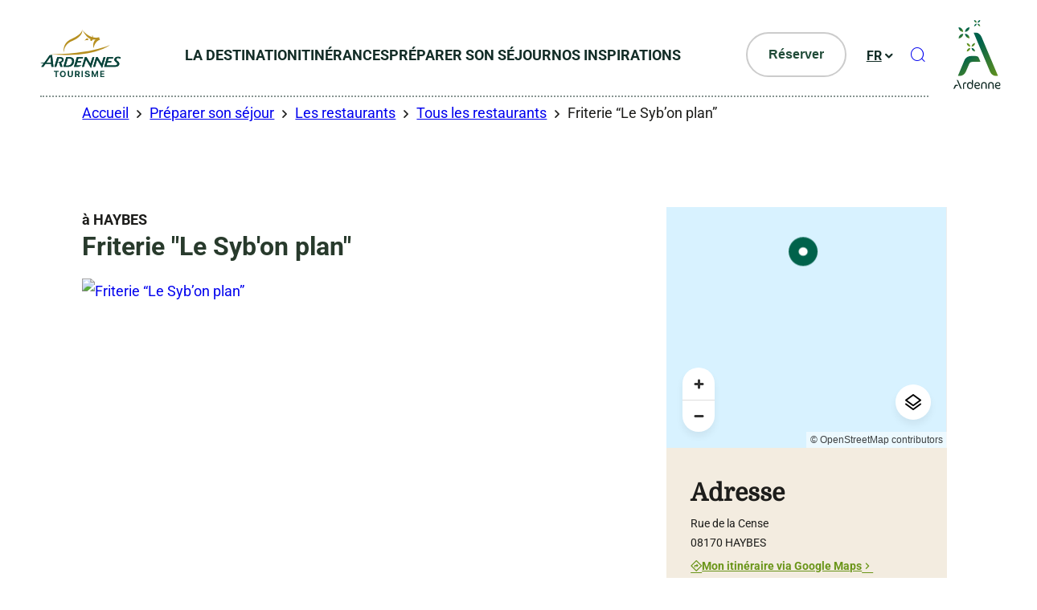

--- FILE ---
content_type: text/html; charset=UTF-8
request_url: https://www.ardennes.com/restaurant/friterie-le-sybon-plan/
body_size: 30207
content:
<!doctype html>
<html lang="fr-FR" >
    <head>
    <meta charset="utf-8">
    <meta http-equiv="x-ua-compatible" content="ie=edge">
    <meta name="viewport" content="width=device-width, initial-scale=1, shrink-to-fit=no">

    <!-- Matomo Tag Manager -->
<script>
  var _mtm = window._mtm = window._mtm || [];
  _mtm.push({'mtm.startTime': (new Date().getTime()), 'event': 'mtm.Start'});
  (function() {
    var d=document, g=d.createElement('script'), s=d.getElementsByTagName('script')[0];
    g.async=true; g.src='https://cdn.matomo.cloud/ardennes.matomo.cloud/container_oy2l578I.js'; s.parentNode.insertBefore(g,s);
  })();
</script>
<!-- End Matomo Tag Manager -->

    <meta name='robots' content='index, follow, max-image-preview:large, max-snippet:-1, max-video-preview:-1' />
<meta name="uri-translation" content="on" />
	<!-- This site is optimized with the Yoast SEO plugin v25.2 - https://yoast.com/wordpress/plugins/seo/ -->
	<title>Friterie &quot;Le Syb&#039;on plan&quot; - à HAYBES - ADT des Ardennes</title>
	<meta name="description" content="Friterie &quot;Le Syb&#039;on plan&quot; dans la rue de la Cense à Haybes." />
	<link rel="canonical" href="https://www.ardennes.com/restaurant/friterie-le-sybon-plan/" />
	<meta property="og:locale" content="fr_FR" />
	<meta property="og:type" content="article" />
	<meta property="og:title" content="Friterie &quot;Le Syb&#039;on plan&quot; - à HAYBES - ADT des Ardennes" />
	<meta property="og:description" content="Friterie &quot;Le Syb&#039;on plan&quot; dans la rue de la Cense à Haybes." />
	<meta property="og:url" content="https://www.ardennes.com/restaurant/friterie-le-sybon-plan/" />
	<meta property="og:site_name" content="ADT des Ardennes" />
	<meta property="og:image" content="https://cdn.iris-etourism.io/uploads/adt_ardennes/sizes/a23/4f23e0ff-65fd-4de0-8618-316d5a2635da-fast-food-g4fd5c8c421920-800x520.webp" />
	<meta name="twitter:card" content="summary_large_image" />
	<script type="application/ld+json" class="yoast-schema-graph">{"@context":"https://schema.org","@graph":[{"@type":"WebPage","@id":"https://www.ardennes.com/restaurant/friterie-le-sybon-plan/","url":"https://www.ardennes.com/restaurant/friterie-le-sybon-plan/","name":"Friterie \"Le Syb'on plan\" - à HAYBES - ADT des Ardennes","isPartOf":{"@id":"https://www.ardennes.com/#website"},"datePublished":"2024-02-19T10:56:04+00:00","description":"Friterie \"Le Syb'on plan\" dans la rue de la Cense à Haybes.","breadcrumb":{"@id":"https://www.ardennes.com/restaurant/friterie-le-sybon-plan/#breadcrumb"},"inLanguage":"fr-FR","potentialAction":[{"@type":"ReadAction","target":["https://www.ardennes.com/restaurant/friterie-le-sybon-plan/"]}]},{"@type":"BreadcrumbList","@id":"https://www.ardennes.com/restaurant/friterie-le-sybon-plan/#breadcrumb","itemListElement":[{"@type":"ListItem","position":1,"name":"Accueil","item":"https://www.ardennes.com/"},{"@type":"ListItem","position":2,"name":"Préparer son séjour","item":"https://www.ardennes.com/preparer-son-sejour/"},{"@type":"ListItem","position":3,"name":"Les restaurants","item":"https://www.ardennes.com/preparer-son-sejour/les-restaurants/"},{"@type":"ListItem","position":4,"name":"Tous les restaurants","item":"https://www.ardennes.com/preparer-son-sejour/les-restaurants/tous-les-restaurants/"},{"@type":"ListItem","position":5,"name":"Friterie &#8220;Le Syb&#8217;on plan&#8221;"}]},{"@type":"WebSite","@id":"https://www.ardennes.com/#website","url":"https://www.ardennes.com/","name":"ADT des Ardennes","description":"Une destination au cœur d&#039;une Europe transfrontalière","potentialAction":[{"@type":"SearchAction","target":{"@type":"EntryPoint","urlTemplate":"https://www.ardennes.com/?s={search_term_string}"},"query-input":{"@type":"PropertyValueSpecification","valueRequired":true,"valueName":"search_term_string"}}],"inLanguage":"fr-FR"}]}</script>
	<!-- / Yoast SEO plugin. -->


<script type="text/javascript">
/* <![CDATA[ */
window._wpemojiSettings = {"baseUrl":"https:\/\/s.w.org\/images\/core\/emoji\/15.0.3\/72x72\/","ext":".png","svgUrl":"https:\/\/s.w.org\/images\/core\/emoji\/15.0.3\/svg\/","svgExt":".svg","source":{"concatemoji":"https:\/\/www.ardennes.com\/wp-includes\/js\/wp-emoji-release.min.js?ver=6.6.2"}};
/*! This file is auto-generated */
!function(i,n){var o,s,e;function c(e){try{var t={supportTests:e,timestamp:(new Date).valueOf()};sessionStorage.setItem(o,JSON.stringify(t))}catch(e){}}function p(e,t,n){e.clearRect(0,0,e.canvas.width,e.canvas.height),e.fillText(t,0,0);var t=new Uint32Array(e.getImageData(0,0,e.canvas.width,e.canvas.height).data),r=(e.clearRect(0,0,e.canvas.width,e.canvas.height),e.fillText(n,0,0),new Uint32Array(e.getImageData(0,0,e.canvas.width,e.canvas.height).data));return t.every(function(e,t){return e===r[t]})}function u(e,t,n){switch(t){case"flag":return n(e,"\ud83c\udff3\ufe0f\u200d\u26a7\ufe0f","\ud83c\udff3\ufe0f\u200b\u26a7\ufe0f")?!1:!n(e,"\ud83c\uddfa\ud83c\uddf3","\ud83c\uddfa\u200b\ud83c\uddf3")&&!n(e,"\ud83c\udff4\udb40\udc67\udb40\udc62\udb40\udc65\udb40\udc6e\udb40\udc67\udb40\udc7f","\ud83c\udff4\u200b\udb40\udc67\u200b\udb40\udc62\u200b\udb40\udc65\u200b\udb40\udc6e\u200b\udb40\udc67\u200b\udb40\udc7f");case"emoji":return!n(e,"\ud83d\udc26\u200d\u2b1b","\ud83d\udc26\u200b\u2b1b")}return!1}function f(e,t,n){var r="undefined"!=typeof WorkerGlobalScope&&self instanceof WorkerGlobalScope?new OffscreenCanvas(300,150):i.createElement("canvas"),a=r.getContext("2d",{willReadFrequently:!0}),o=(a.textBaseline="top",a.font="600 32px Arial",{});return e.forEach(function(e){o[e]=t(a,e,n)}),o}function t(e){var t=i.createElement("script");t.src=e,t.defer=!0,i.head.appendChild(t)}"undefined"!=typeof Promise&&(o="wpEmojiSettingsSupports",s=["flag","emoji"],n.supports={everything:!0,everythingExceptFlag:!0},e=new Promise(function(e){i.addEventListener("DOMContentLoaded",e,{once:!0})}),new Promise(function(t){var n=function(){try{var e=JSON.parse(sessionStorage.getItem(o));if("object"==typeof e&&"number"==typeof e.timestamp&&(new Date).valueOf()<e.timestamp+604800&&"object"==typeof e.supportTests)return e.supportTests}catch(e){}return null}();if(!n){if("undefined"!=typeof Worker&&"undefined"!=typeof OffscreenCanvas&&"undefined"!=typeof URL&&URL.createObjectURL&&"undefined"!=typeof Blob)try{var e="postMessage("+f.toString()+"("+[JSON.stringify(s),u.toString(),p.toString()].join(",")+"));",r=new Blob([e],{type:"text/javascript"}),a=new Worker(URL.createObjectURL(r),{name:"wpTestEmojiSupports"});return void(a.onmessage=function(e){c(n=e.data),a.terminate(),t(n)})}catch(e){}c(n=f(s,u,p))}t(n)}).then(function(e){for(var t in e)n.supports[t]=e[t],n.supports.everything=n.supports.everything&&n.supports[t],"flag"!==t&&(n.supports.everythingExceptFlag=n.supports.everythingExceptFlag&&n.supports[t]);n.supports.everythingExceptFlag=n.supports.everythingExceptFlag&&!n.supports.flag,n.DOMReady=!1,n.readyCallback=function(){n.DOMReady=!0}}).then(function(){return e}).then(function(){var e;n.supports.everything||(n.readyCallback(),(e=n.source||{}).concatemoji?t(e.concatemoji):e.wpemoji&&e.twemoji&&(t(e.twemoji),t(e.wpemoji)))}))}((window,document),window._wpemojiSettings);
/* ]]> */
</script>
<link rel='preload' as='style'href='https://www.ardennes.com/app/plugins/iris-weather/public/styles/weather-font.d55c4fc27545773f.css' type='text/css' media='all' />
<link rel='stylesheet' id='weather-font-css' href='https://www.ardennes.com/app/plugins/iris-weather/public/styles/weather-font.d55c4fc27545773f.css' type='text/css' media='all' />
<style id='wp-emoji-styles-inline-css' type='text/css'>

	img.wp-smiley, img.emoji {
		display: inline !important;
		border: none !important;
		box-shadow: none !important;
		height: 1em !important;
		width: 1em !important;
		margin: 0 0.07em !important;
		vertical-align: -0.1em !important;
		background: none !important;
		padding: 0 !important;
	}
</style>
<link rel='preload' as='style'href='https://www.ardennes.com/wp-includes/css/dist/block-library/style.min.css?ver=6.6.2' type='text/css' media='all' />
<link rel='stylesheet' id='wp-block-library-css' href='https://www.ardennes.com/wp-includes/css/dist/block-library/style.min.css?ver=6.6.2' type='text/css' media='all' />
<link rel='preload' as='style'href='https://www.ardennes.com/app/plugins/iris_collection_plugin_gutenberg_blocks/public/blocks/icon/styles/icon.6419762c49e0a404.css?ver=6.6.2' type='text/css' media='all' />
<link rel='stylesheet' id='iris-block-icon-style-css' href='https://www.ardennes.com/app/plugins/iris_collection_plugin_gutenberg_blocks/public/blocks/icon/styles/icon.6419762c49e0a404.css?ver=6.6.2' type='text/css' media='all' />
<link rel='preload' as='style'href='https://www.ardennes.com/app/plugins/iris_collection_plugin_gutenberg_blocks/public/blocks/tabs/styles/tabs.0cdf274b448cbbb1.css' type='text/css' media='all' />
<link rel='stylesheet' id='iris-tabs-css' href='https://www.ardennes.com/app/plugins/iris_collection_plugin_gutenberg_blocks/public/blocks/tabs/styles/tabs.0cdf274b448cbbb1.css' type='text/css' media='all' />
<style id='wp-etourisme-v3-column-style-inline-css' type='text/css'>
.wp-block-wp-etourisme-v3-column .wpet-col-inner{display:flex;flex-direction:column}

</style>
<style id='wp-etourisme-v3-columns-style-inline-css' type='text/css'>
.editor-styles-wrapper .wp-block-wp-etourisme-v3-layout:not(.frontend-view) .wp-block-wp-etourisme-v3-columns .wp-block-wp-etourisme-v3-column{width:100%}.editor-styles-wrapper .wp-block-wp-etourisme-v3-layout:not(.frontend-view) .wp-block-wp-etourisme-v3-columns.format-66-33 .wp-block-wp-etourisme-v3-column:first-child{width:66.6666666667%}.editor-styles-wrapper .wp-block-wp-etourisme-v3-layout:not(.frontend-view) .wp-block-wp-etourisme-v3-columns.format-33-66 .wp-block-wp-etourisme-v3-column:first-child,.editor-styles-wrapper .wp-block-wp-etourisme-v3-layout:not(.frontend-view) .wp-block-wp-etourisme-v3-columns.format-66-33 .wp-block-wp-etourisme-v3-column:last-child{width:33.3333333333%}.editor-styles-wrapper .wp-block-wp-etourisme-v3-layout:not(.frontend-view) .wp-block-wp-etourisme-v3-columns.format-33-66 .wp-block-wp-etourisme-v3-column:last-child{width:66.6666666667%}

</style>
<style id='wp-etourisme-v3-map-style-inline-css' type='text/css'>
.wp-block-wp-etourisme-v3-map .map{background:#eee;min-height:250px;padding:30px}

</style>
<style id='wp-etourisme-v3-price-style-inline-css' type='text/css'>
.select-price-bases-control{border:1px solid #e0e0e0;padding:14px}.select-price-bases-control.has-error{background-color:ligthen(#dc3545,50%);position:relative}.select-price-bases-control.has-error:before{background-color:#dc3545;border-radius:50%;content:" ";height:10px;position:absolute;right:4px;top:4px;width:10px}

</style>
<style id='wp-etourisme-v3-text-style-inline-css' type='text/css'>
.wp-block-wp-etourisme-v3-text.format-excerpt{font-weight:700}

</style>
<style id='global-styles-inline-css' type='text/css'>
:root{--wp--preset--aspect-ratio--square: 1;--wp--preset--aspect-ratio--4-3: 4/3;--wp--preset--aspect-ratio--3-4: 3/4;--wp--preset--aspect-ratio--3-2: 3/2;--wp--preset--aspect-ratio--2-3: 2/3;--wp--preset--aspect-ratio--16-9: 16/9;--wp--preset--aspect-ratio--9-16: 9/16;--wp--preset--color--black: #000000;--wp--preset--color--cyan-bluish-gray: #abb8c3;--wp--preset--color--white: #ffffff;--wp--preset--color--pale-pink: #f78da7;--wp--preset--color--vivid-red: #cf2e2e;--wp--preset--color--luminous-vivid-orange: #ff6900;--wp--preset--color--luminous-vivid-amber: #fcb900;--wp--preset--color--light-green-cyan: #7bdcb5;--wp--preset--color--vivid-green-cyan: #00d084;--wp--preset--color--pale-cyan-blue: #8ed1fc;--wp--preset--color--vivid-cyan-blue: #0693e3;--wp--preset--color--vivid-purple: #9b51e0;--wp--preset--gradient--vivid-cyan-blue-to-vivid-purple: linear-gradient(135deg,rgba(6,147,227,1) 0%,rgb(155,81,224) 100%);--wp--preset--gradient--light-green-cyan-to-vivid-green-cyan: linear-gradient(135deg,rgb(122,220,180) 0%,rgb(0,208,130) 100%);--wp--preset--gradient--luminous-vivid-amber-to-luminous-vivid-orange: linear-gradient(135deg,rgba(252,185,0,1) 0%,rgba(255,105,0,1) 100%);--wp--preset--gradient--luminous-vivid-orange-to-vivid-red: linear-gradient(135deg,rgba(255,105,0,1) 0%,rgb(207,46,46) 100%);--wp--preset--gradient--very-light-gray-to-cyan-bluish-gray: linear-gradient(135deg,rgb(238,238,238) 0%,rgb(169,184,195) 100%);--wp--preset--gradient--cool-to-warm-spectrum: linear-gradient(135deg,rgb(74,234,220) 0%,rgb(151,120,209) 20%,rgb(207,42,186) 40%,rgb(238,44,130) 60%,rgb(251,105,98) 80%,rgb(254,248,76) 100%);--wp--preset--gradient--blush-light-purple: linear-gradient(135deg,rgb(255,206,236) 0%,rgb(152,150,240) 100%);--wp--preset--gradient--blush-bordeaux: linear-gradient(135deg,rgb(254,205,165) 0%,rgb(254,45,45) 50%,rgb(107,0,62) 100%);--wp--preset--gradient--luminous-dusk: linear-gradient(135deg,rgb(255,203,112) 0%,rgb(199,81,192) 50%,rgb(65,88,208) 100%);--wp--preset--gradient--pale-ocean: linear-gradient(135deg,rgb(255,245,203) 0%,rgb(182,227,212) 50%,rgb(51,167,181) 100%);--wp--preset--gradient--electric-grass: linear-gradient(135deg,rgb(202,248,128) 0%,rgb(113,206,126) 100%);--wp--preset--gradient--midnight: linear-gradient(135deg,rgb(2,3,129) 0%,rgb(40,116,252) 100%);--wp--preset--font-size--small: 13px;--wp--preset--font-size--medium: 20px;--wp--preset--font-size--large: 36px;--wp--preset--font-size--x-large: 42px;--wp--preset--spacing--20: 0.44rem;--wp--preset--spacing--30: 0.67rem;--wp--preset--spacing--40: 1rem;--wp--preset--spacing--50: 1.5rem;--wp--preset--spacing--60: 2.25rem;--wp--preset--spacing--70: 3.38rem;--wp--preset--spacing--80: 5.06rem;--wp--preset--shadow--natural: 6px 6px 9px rgba(0, 0, 0, 0.2);--wp--preset--shadow--deep: 12px 12px 50px rgba(0, 0, 0, 0.4);--wp--preset--shadow--sharp: 6px 6px 0px rgba(0, 0, 0, 0.2);--wp--preset--shadow--outlined: 6px 6px 0px -3px rgba(255, 255, 255, 1), 6px 6px rgba(0, 0, 0, 1);--wp--preset--shadow--crisp: 6px 6px 0px rgba(0, 0, 0, 1);}:root { --wp--style--global--content-size: 800px;--wp--style--global--wide-size: 1220px; }:where(body) { margin: 0; }.wp-site-blocks > .alignleft { float: left; margin-right: 2em; }.wp-site-blocks > .alignright { float: right; margin-left: 2em; }.wp-site-blocks > .aligncenter { justify-content: center; margin-left: auto; margin-right: auto; }:where(.is-layout-flex){gap: 0.5em;}:where(.is-layout-grid){gap: 0.5em;}.is-layout-flow > .alignleft{float: left;margin-inline-start: 0;margin-inline-end: 2em;}.is-layout-flow > .alignright{float: right;margin-inline-start: 2em;margin-inline-end: 0;}.is-layout-flow > .aligncenter{margin-left: auto !important;margin-right: auto !important;}.is-layout-constrained > .alignleft{float: left;margin-inline-start: 0;margin-inline-end: 2em;}.is-layout-constrained > .alignright{float: right;margin-inline-start: 2em;margin-inline-end: 0;}.is-layout-constrained > .aligncenter{margin-left: auto !important;margin-right: auto !important;}.is-layout-constrained > :where(:not(.alignleft):not(.alignright):not(.alignfull)){max-width: var(--wp--style--global--content-size);margin-left: auto !important;margin-right: auto !important;}.is-layout-constrained > .alignwide{max-width: var(--wp--style--global--wide-size);}body .is-layout-flex{display: flex;}.is-layout-flex{flex-wrap: wrap;align-items: center;}.is-layout-flex > :is(*, div){margin: 0;}body .is-layout-grid{display: grid;}.is-layout-grid > :is(*, div){margin: 0;}body{padding-top: 0px;padding-right: 0px;padding-bottom: 0px;padding-left: 0px;}a:where(:not(.wp-element-button)){text-decoration: underline;}:root :where(.wp-element-button, .wp-block-button__link){background-color: #32373c;border-width: 0;color: #fff;font-family: inherit;font-size: inherit;line-height: inherit;padding: calc(0.667em + 2px) calc(1.333em + 2px);text-decoration: none;}.has-black-color{color: var(--wp--preset--color--black) !important;}.has-cyan-bluish-gray-color{color: var(--wp--preset--color--cyan-bluish-gray) !important;}.has-white-color{color: var(--wp--preset--color--white) !important;}.has-pale-pink-color{color: var(--wp--preset--color--pale-pink) !important;}.has-vivid-red-color{color: var(--wp--preset--color--vivid-red) !important;}.has-luminous-vivid-orange-color{color: var(--wp--preset--color--luminous-vivid-orange) !important;}.has-luminous-vivid-amber-color{color: var(--wp--preset--color--luminous-vivid-amber) !important;}.has-light-green-cyan-color{color: var(--wp--preset--color--light-green-cyan) !important;}.has-vivid-green-cyan-color{color: var(--wp--preset--color--vivid-green-cyan) !important;}.has-pale-cyan-blue-color{color: var(--wp--preset--color--pale-cyan-blue) !important;}.has-vivid-cyan-blue-color{color: var(--wp--preset--color--vivid-cyan-blue) !important;}.has-vivid-purple-color{color: var(--wp--preset--color--vivid-purple) !important;}.has-black-background-color{background-color: var(--wp--preset--color--black) !important;}.has-cyan-bluish-gray-background-color{background-color: var(--wp--preset--color--cyan-bluish-gray) !important;}.has-white-background-color{background-color: var(--wp--preset--color--white) !important;}.has-pale-pink-background-color{background-color: var(--wp--preset--color--pale-pink) !important;}.has-vivid-red-background-color{background-color: var(--wp--preset--color--vivid-red) !important;}.has-luminous-vivid-orange-background-color{background-color: var(--wp--preset--color--luminous-vivid-orange) !important;}.has-luminous-vivid-amber-background-color{background-color: var(--wp--preset--color--luminous-vivid-amber) !important;}.has-light-green-cyan-background-color{background-color: var(--wp--preset--color--light-green-cyan) !important;}.has-vivid-green-cyan-background-color{background-color: var(--wp--preset--color--vivid-green-cyan) !important;}.has-pale-cyan-blue-background-color{background-color: var(--wp--preset--color--pale-cyan-blue) !important;}.has-vivid-cyan-blue-background-color{background-color: var(--wp--preset--color--vivid-cyan-blue) !important;}.has-vivid-purple-background-color{background-color: var(--wp--preset--color--vivid-purple) !important;}.has-black-border-color{border-color: var(--wp--preset--color--black) !important;}.has-cyan-bluish-gray-border-color{border-color: var(--wp--preset--color--cyan-bluish-gray) !important;}.has-white-border-color{border-color: var(--wp--preset--color--white) !important;}.has-pale-pink-border-color{border-color: var(--wp--preset--color--pale-pink) !important;}.has-vivid-red-border-color{border-color: var(--wp--preset--color--vivid-red) !important;}.has-luminous-vivid-orange-border-color{border-color: var(--wp--preset--color--luminous-vivid-orange) !important;}.has-luminous-vivid-amber-border-color{border-color: var(--wp--preset--color--luminous-vivid-amber) !important;}.has-light-green-cyan-border-color{border-color: var(--wp--preset--color--light-green-cyan) !important;}.has-vivid-green-cyan-border-color{border-color: var(--wp--preset--color--vivid-green-cyan) !important;}.has-pale-cyan-blue-border-color{border-color: var(--wp--preset--color--pale-cyan-blue) !important;}.has-vivid-cyan-blue-border-color{border-color: var(--wp--preset--color--vivid-cyan-blue) !important;}.has-vivid-purple-border-color{border-color: var(--wp--preset--color--vivid-purple) !important;}.has-vivid-cyan-blue-to-vivid-purple-gradient-background{background: var(--wp--preset--gradient--vivid-cyan-blue-to-vivid-purple) !important;}.has-light-green-cyan-to-vivid-green-cyan-gradient-background{background: var(--wp--preset--gradient--light-green-cyan-to-vivid-green-cyan) !important;}.has-luminous-vivid-amber-to-luminous-vivid-orange-gradient-background{background: var(--wp--preset--gradient--luminous-vivid-amber-to-luminous-vivid-orange) !important;}.has-luminous-vivid-orange-to-vivid-red-gradient-background{background: var(--wp--preset--gradient--luminous-vivid-orange-to-vivid-red) !important;}.has-very-light-gray-to-cyan-bluish-gray-gradient-background{background: var(--wp--preset--gradient--very-light-gray-to-cyan-bluish-gray) !important;}.has-cool-to-warm-spectrum-gradient-background{background: var(--wp--preset--gradient--cool-to-warm-spectrum) !important;}.has-blush-light-purple-gradient-background{background: var(--wp--preset--gradient--blush-light-purple) !important;}.has-blush-bordeaux-gradient-background{background: var(--wp--preset--gradient--blush-bordeaux) !important;}.has-luminous-dusk-gradient-background{background: var(--wp--preset--gradient--luminous-dusk) !important;}.has-pale-ocean-gradient-background{background: var(--wp--preset--gradient--pale-ocean) !important;}.has-electric-grass-gradient-background{background: var(--wp--preset--gradient--electric-grass) !important;}.has-midnight-gradient-background{background: var(--wp--preset--gradient--midnight) !important;}.has-small-font-size{font-size: var(--wp--preset--font-size--small) !important;}.has-medium-font-size{font-size: var(--wp--preset--font-size--medium) !important;}.has-large-font-size{font-size: var(--wp--preset--font-size--large) !important;}.has-x-large-font-size{font-size: var(--wp--preset--font-size--x-large) !important;}
:where(.wp-block-post-template.is-layout-flex){gap: 1.25em;}:where(.wp-block-post-template.is-layout-grid){gap: 1.25em;}
:where(.wp-block-columns.is-layout-flex){gap: 2em;}:where(.wp-block-columns.is-layout-grid){gap: 2em;}
:root :where(.wp-block-pullquote){font-size: 1.5em;line-height: 1.6;}
</style>
<link rel='preload' as='style'href='https://www.ardennes.com/app/plugins/wp-etourisme-v3/assets/dist/css/app_shared-69a5uxggpw1d5paexv55h.min.css' type='text/css' media='all' />
<link rel='stylesheet' id='wp-etourisme-v3-css' href='https://www.ardennes.com/app/plugins/wp-etourisme-v3/assets/dist/css/app_shared-69a5uxggpw1d5paexv55h.min.css' type='text/css' media='all' />
<link rel='preload' as='style'href='https://www.ardennes.com/app/plugins/iris_collection_plugin_core/public/styles/core-app.1989c9e3a6b74cf8.css' type='text/css' media='all' />
<link rel='stylesheet' id='core-app-css' href='https://www.ardennes.com/app/plugins/iris_collection_plugin_core/public/styles/core-app.1989c9e3a6b74cf8.css' type='text/css' media='all' />
<style id='core-app-inline-css' type='text/css'>
:root{--iris--global--color-1:#1d1d1b;--iris--global--color-rgb-1:29,29,27;--iris--global--color-2:#132d27;--iris--global--color-rgb-2:19,45,39;--iris--global--color-3:#00624b;--iris--global--color-rgb-3:0,98,75;--iris--global--color-4:#6a9519;--iris--global--color-rgb-4:106,149,25;--iris--global--color-5:#f3ece0;--iris--global--color-rgb-5:243,236,224;--iris--global--color-6:#ffffff;--iris--global--color-rgb-6:255,255,255;--iris--global--color-7:#cccccc;--iris--global--color-rgb-7:204,204,204;--iris--global--color-8:#214c39;--iris--global--color-rgb-8:33,76,57;--iris--global--font-family-1:sans-serif;--iris--global--font-family-2:Domine;--iris--global--font-family-3:Roboto;}
</style>
<link rel='preload' as='style'href='https://www.ardennes.com/app/plugins/iris_collection_plugin_core/public/styles/core-font.e8a437df6208cd82.css' type='text/css' media='all' />
<link rel='stylesheet' id='core-font-css' href='https://www.ardennes.com/app/plugins/iris_collection_plugin_core/public/styles/core-font.e8a437df6208cd82.css' type='text/css' media='all' />
<link rel='preload' as='style'href='https://www.ardennes.com/app/plugins/iris_collection_plugin_core/public/styles/core-print-app.8c4ae2d061cff23a.css' type='text/css' media='print' />
<link rel='stylesheet' id='core-print-app-css' href='https://www.ardennes.com/app/plugins/iris_collection_plugin_core/public/styles/core-print-app.8c4ae2d061cff23a.css' type='text/css' media='print' />
<link rel='preload' as='style'href='https://www.ardennes.com/app/plugins/iris_collection_plugin_etourisme_v3/public/styles/etourisme-app.031b41b7537fcbb6.css' type='text/css' media='all' />
<link rel='stylesheet' id='etourisme-app-css' href='https://www.ardennes.com/app/plugins/iris_collection_plugin_etourisme_v3/public/styles/etourisme-app.031b41b7537fcbb6.css' type='text/css' media='all' />
<link rel='preload' as='style'href='https://www.ardennes.com/app/plugins/iris_collection_plugin_etourisme_v3/public/styles/etourisme-font.8150e77c9664e954.css' type='text/css' media='all' />
<link rel='stylesheet' id='etourisme-font-css' href='https://www.ardennes.com/app/plugins/iris_collection_plugin_etourisme_v3/public/styles/etourisme-font.8150e77c9664e954.css' type='text/css' media='all' />
<link rel='preload' as='style'href='https://www.ardennes.com/app/plugins/iris_collection_plugin_etourisme_v3/public/styles/etourisme-single.669be0a2bdeb4626.css' type='text/css' media='all' />
<link rel='stylesheet' id='etourisme-single-css' href='https://www.ardennes.com/app/plugins/iris_collection_plugin_etourisme_v3/public/styles/etourisme-single.669be0a2bdeb4626.css' type='text/css' media='all' />
<link rel='preload' as='style'href='https://www.ardennes.com/app/plugins/iris-travel-book/public/styles/iris-travel-book-app.13a3c1326665f2c4.css' type='text/css' media='all' />
<link rel='stylesheet' id='iris-travel-book-app-css' href='https://www.ardennes.com/app/plugins/iris-travel-book/public/styles/iris-travel-book-app.13a3c1326665f2c4.css' type='text/css' media='all' />
<link rel='preload' as='style'href='https://www.ardennes.com/app/plugins/iris_collection_plugin_gutenberg_blocks/public/styles/gutenberg-blocks-app.56ed3722908cd604.css' type='text/css' media='all' />
<link rel='stylesheet' id='gutenberg-blocks-app-css' href='https://www.ardennes.com/app/plugins/iris_collection_plugin_gutenberg_blocks/public/styles/gutenberg-blocks-app.56ed3722908cd604.css' type='text/css' media='all' />
<link rel='preload' as='style'href='https://www.ardennes.com/app/plugins/iris_collection_plugin_gutenberg_blocks/public/styles/gutenberg-blocks-print-app.6f3c682d5f95d56d.css' type='text/css' media='print' />
<link rel='stylesheet' id='gutenberg-blocks-print-app-css' href='https://www.ardennes.com/app/plugins/iris_collection_plugin_gutenberg_blocks/public/styles/gutenberg-blocks-print-app.6f3c682d5f95d56d.css' type='text/css' media='print' />
<link rel='preload' as='style'href='https://www.ardennes.com/app/plugins/iris_collection_plugin_gutenberg_blocks/public/styles/gutenberg-blocks-font.8b77568ffd5f05c8.css' type='text/css' media='all' />
<link rel='stylesheet' id='gutenberg-blocks-font-css' href='https://www.ardennes.com/app/plugins/iris_collection_plugin_gutenberg_blocks/public/styles/gutenberg-blocks-font.8b77568ffd5f05c8.css' type='text/css' media='all' />
<link rel='preload' as='style'href='https://www.ardennes.com/app/themes/theme_customer/public/styles/customer-font.b4268afa35d5d3a7.css' type='text/css' media='all' />
<link rel='stylesheet' id='customer-font-css' href='https://www.ardennes.com/app/themes/theme_customer/public/styles/customer-font.b4268afa35d5d3a7.css' type='text/css' media='all' />
<link rel='preload' as='style'href='https://www.ardennes.com/app/themes/theme_customer/public/styles/customer.fef7ab419474dd82.css' type='text/css' media='all' />
<link rel='stylesheet' id='customer-app-css' href='https://www.ardennes.com/app/themes/theme_customer/public/styles/customer.fef7ab419474dd82.css' type='text/css' media='all' />
<script type="text/javascript" src="https://www.ardennes.com/wp-includes/js/jquery/jquery.min.js?ver=3.7.1" id="jquery-core-js"></script>
<script type="text/javascript" src="https://www.ardennes.com/wp-includes/js/jquery/jquery-migrate.min.js?ver=3.4.1" id="jquery-migrate-js"></script>
<script type="text/javascript" id="iris-map-js-extra">
/* <![CDATA[ */
var IrisMap = {"config":{"main":{"apiKey":"","switcherController":1,"zoom":11,"center":{"lat":49.773208618164062,"lng":4.7208056449890137},"markerImageUrl":"https:\/\/www.ardennes.com\/app\/themes\/theme_customer\/public\/images\/markers\/marker.863200d46c63c635.svg","markerHoverImageUrl":"https:\/\/www.ardennes.com\/app\/themes\/theme_customer\/public\/images\/markers\/marker-hover.ba766bd2afc4e46d.svg","markerOptions":{"width":36,"height":36,"backgroundSize":"100%"},"markerUserImageUrl":"https:\/\/www.ardennes.com\/app\/plugins\/iris-map\/assets\/dist\/images\/markers\/marker-user.svg","markerUserOptions":{"width":18,"height":30,"backgroundSize":"100%"},"markerNumbersUrl":{"1":"https:\/\/www.ardennes.com\/app\/themes\/theme_customer\/public\/images\/markers\/number\/marker_1.7de4d18546b4dc0c.svg","2":"https:\/\/www.ardennes.com\/app\/themes\/theme_customer\/public\/images\/markers\/number\/marker_2.2567b9d74de80eb5.svg","3":"https:\/\/www.ardennes.com\/app\/themes\/theme_customer\/public\/images\/markers\/number\/marker_3.3409a76ee22f0ab6.svg","4":"https:\/\/www.ardennes.com\/app\/themes\/theme_customer\/public\/images\/markers\/number\/marker_4.3d2edca35b24a8ae.svg","5":"https:\/\/www.ardennes.com\/app\/themes\/theme_customer\/public\/images\/markers\/number\/marker_5.d44bd55db52d15cb.svg","6":"https:\/\/www.ardennes.com\/app\/themes\/theme_customer\/public\/images\/markers\/number\/marker_6.dcb3bc6f36f9701c.svg","7":"https:\/\/www.ardennes.com\/app\/themes\/theme_customer\/public\/images\/markers\/number\/marker_7.ca35026780a235aa.svg","8":"https:\/\/www.ardennes.com\/app\/themes\/theme_customer\/public\/images\/markers\/number\/marker_8.870703f42cc083c0.svg","9":"https:\/\/www.ardennes.com\/app\/themes\/theme_customer\/public\/images\/markers\/number\/marker_9.7f355deea33bb187.svg","10":"https:\/\/www.ardennes.com\/app\/themes\/theme_customer\/public\/images\/markers\/number\/marker_10.baf4f59c7a66a9ce.svg","11":"https:\/\/www.ardennes.com\/app\/themes\/theme_customer\/public\/images\/markers\/number\/marker_11.21b347e9e431fce3.svg","12":"https:\/\/www.ardennes.com\/app\/themes\/theme_customer\/public\/images\/markers\/number\/marker_12.f00c6d81baa5ec34.svg","13":"https:\/\/www.ardennes.com\/app\/themes\/theme_customer\/public\/images\/markers\/number\/marker_13.83580838476bfa7c.svg","14":"https:\/\/www.ardennes.com\/app\/themes\/theme_customer\/public\/images\/markers\/number\/marker_14.ce1f98133ed5e186.svg","15":"https:\/\/www.ardennes.com\/app\/themes\/theme_customer\/public\/images\/markers\/number\/marker_15.e1d89752ab9c5820.svg","16":"https:\/\/www.ardennes.com\/app\/themes\/theme_customer\/public\/images\/markers\/number\/marker_16.ea3c412469856b35.svg","17":"https:\/\/www.ardennes.com\/app\/themes\/theme_customer\/public\/images\/markers\/number\/marker_17.71d7757aeb69b8b3.svg","18":"https:\/\/www.ardennes.com\/app\/themes\/theme_customer\/public\/images\/markers\/number\/marker_18.b9609666625ef0bb.svg","19":"https:\/\/www.ardennes.com\/app\/themes\/theme_customer\/public\/images\/markers\/number\/marker_19.44e0e53a3017296e.svg","20":"https:\/\/www.ardennes.com\/app\/themes\/theme_customer\/public\/images\/markers\/number\/marker_20.6180541c86fae8bc.svg","21":"https:\/\/www.ardennes.com\/app\/themes\/theme_customer\/public\/images\/markers\/number\/marker_21.9e504980ca805114.svg","22":"https:\/\/www.ardennes.com\/app\/themes\/theme_customer\/public\/images\/markers\/number\/marker_22.03691460a2cd2aef.svg","23":"https:\/\/www.ardennes.com\/app\/themes\/theme_customer\/public\/images\/markers\/number\/marker_23.bae54898cf4feaa2.svg","24":"https:\/\/www.ardennes.com\/app\/themes\/theme_customer\/public\/images\/markers\/number\/marker_24.9ee3b8be4eab7ba2.svg","25":"https:\/\/www.ardennes.com\/app\/themes\/theme_customer\/public\/images\/markers\/number\/marker_25.5e4e5c7889c9996c.svg","26":"https:\/\/www.ardennes.com\/app\/themes\/theme_customer\/public\/images\/markers\/number\/marker_26.82d2bba452ee2e35.svg","27":"https:\/\/www.ardennes.com\/app\/themes\/theme_customer\/public\/images\/markers\/number\/marker_27.c9b00312d803ceb0.svg","28":"https:\/\/www.ardennes.com\/app\/themes\/theme_customer\/public\/images\/markers\/number\/marker_28.16e2d33a777ba00f.svg","29":"https:\/\/www.ardennes.com\/app\/themes\/theme_customer\/public\/images\/markers\/number\/marker_29.a839ec3a7a22d127.svg","30":"https:\/\/www.ardennes.com\/app\/themes\/theme_customer\/public\/images\/markers\/number\/marker_30.eda8f40392020cbb.svg","31":"https:\/\/www.ardennes.com\/app\/themes\/theme_customer\/public\/images\/markers\/number\/marker_31.44c6702c52d17ce7.svg","32":"https:\/\/www.ardennes.com\/app\/themes\/theme_customer\/public\/images\/markers\/number\/marker_32.c1919e440629548d.svg","33":"https:\/\/www.ardennes.com\/app\/themes\/theme_customer\/public\/images\/markers\/number\/marker_33.5d88237547a397fe.svg","34":"https:\/\/www.ardennes.com\/app\/themes\/theme_customer\/public\/images\/markers\/number\/marker_34.11adf2349cd6d6c7.svg","35":"https:\/\/www.ardennes.com\/app\/themes\/theme_customer\/public\/images\/markers\/number\/marker_35.e52a11db9c5c0959.svg","36":"https:\/\/www.ardennes.com\/app\/themes\/theme_customer\/public\/images\/markers\/number\/marker_36.06f30c365123f095.svg","37":"https:\/\/www.ardennes.com\/app\/themes\/theme_customer\/public\/images\/markers\/number\/marker_37.7e2a6454e93b326c.svg","38":"https:\/\/www.ardennes.com\/app\/themes\/theme_customer\/public\/images\/markers\/number\/marker_38.46b9d0ddb419e5f7.svg","39":"https:\/\/www.ardennes.com\/app\/themes\/theme_customer\/public\/images\/markers\/number\/marker_39.ed1506f88c00a498.svg","40":"https:\/\/www.ardennes.com\/app\/themes\/theme_customer\/public\/images\/markers\/number\/marker_40.716e1ebbec1b9ba7.svg"},"markerHoverNumbersUrl":{"1":"https:\/\/www.ardennes.com\/app\/themes\/theme_customer\/public\/images\/markers\/number\/hover-marker_1.dfcf4a25911df501.svg","2":"https:\/\/www.ardennes.com\/app\/themes\/theme_customer\/public\/images\/markers\/number\/hover-marker_2.5b9db233f553d765.svg","3":"https:\/\/www.ardennes.com\/app\/themes\/theme_customer\/public\/images\/markers\/number\/hover-marker_3.af0470001af4ce59.svg","4":"https:\/\/www.ardennes.com\/app\/themes\/theme_customer\/public\/images\/markers\/number\/hover-marker_4.c0e6f4f72a262b17.svg","5":"https:\/\/www.ardennes.com\/app\/themes\/theme_customer\/public\/images\/markers\/number\/hover-marker_5.a7665bddf1db9e6a.svg","6":"https:\/\/www.ardennes.com\/app\/themes\/theme_customer\/public\/images\/markers\/number\/hover-marker_6.6fac11b92bc6c8fe.svg","7":"https:\/\/www.ardennes.com\/app\/themes\/theme_customer\/public\/images\/markers\/number\/hover-marker_7.5b0951d065531bf8.svg","8":"https:\/\/www.ardennes.com\/app\/themes\/theme_customer\/public\/images\/markers\/number\/hover-marker_8.e3b839821ee1c2a8.svg","9":"https:\/\/www.ardennes.com\/app\/themes\/theme_customer\/public\/images\/markers\/number\/hover-marker_9.1db565f7b57aff6f.svg","10":"https:\/\/www.ardennes.com\/app\/themes\/theme_customer\/public\/images\/markers\/number\/hover-marker_10.bd43b9cb72eba772.svg","11":"https:\/\/www.ardennes.com\/app\/themes\/theme_customer\/public\/images\/markers\/number\/hover-marker_11.be3387951ae2d054.svg","12":"https:\/\/www.ardennes.com\/app\/themes\/theme_customer\/public\/images\/markers\/number\/hover-marker_12.3a5c81740836bd7a.svg","13":"https:\/\/www.ardennes.com\/app\/themes\/theme_customer\/public\/images\/markers\/number\/hover-marker_13.48e7585d25d48826.svg","14":"https:\/\/www.ardennes.com\/app\/themes\/theme_customer\/public\/images\/markers\/number\/hover-marker_14.ad760bd313d71429.svg","15":"https:\/\/www.ardennes.com\/app\/themes\/theme_customer\/public\/images\/markers\/number\/hover-marker_15.6dc4ce209d2cbb74.svg","16":"https:\/\/www.ardennes.com\/app\/themes\/theme_customer\/public\/images\/markers\/number\/hover-marker_16.883060f6498003ae.svg","17":"https:\/\/www.ardennes.com\/app\/themes\/theme_customer\/public\/images\/markers\/number\/hover-marker_17.f56e7e8af0b3cf9c.svg","18":"https:\/\/www.ardennes.com\/app\/themes\/theme_customer\/public\/images\/markers\/number\/hover-marker_18.b52b7542e5ad3d77.svg","19":"https:\/\/www.ardennes.com\/app\/themes\/theme_customer\/public\/images\/markers\/number\/hover-marker_19.9eb7e0258fa385a0.svg","20":"https:\/\/www.ardennes.com\/app\/themes\/theme_customer\/public\/images\/markers\/number\/hover-marker_20.ba24eefeb0f239bb.svg","21":"https:\/\/www.ardennes.com\/app\/themes\/theme_customer\/public\/images\/markers\/number\/hover-marker_21.fb99eb5e64cb7419.svg","22":"https:\/\/www.ardennes.com\/app\/themes\/theme_customer\/public\/images\/markers\/number\/hover-marker_22.d19dcd144ad08f61.svg","23":"https:\/\/www.ardennes.com\/app\/themes\/theme_customer\/public\/images\/markers\/number\/hover-marker_23.3e22d408b7fa9f66.svg","24":"https:\/\/www.ardennes.com\/app\/themes\/theme_customer\/public\/images\/markers\/number\/hover-marker_24.a790aca95770f865.svg","25":"https:\/\/www.ardennes.com\/app\/themes\/theme_customer\/public\/images\/markers\/number\/hover-marker_25.41ca31b9fd105275.svg","26":"https:\/\/www.ardennes.com\/app\/themes\/theme_customer\/public\/images\/markers\/number\/hover-marker_26.70dfd053cb6ad410.svg","27":"https:\/\/www.ardennes.com\/app\/themes\/theme_customer\/public\/images\/markers\/number\/hover-marker_27.209be79a1bf40add.svg","28":"https:\/\/www.ardennes.com\/app\/themes\/theme_customer\/public\/images\/markers\/number\/hover-marker_28.bac092f93f0de63e.svg","29":"https:\/\/www.ardennes.com\/app\/themes\/theme_customer\/public\/images\/markers\/number\/hover-marker_29.1011ce371168ac74.svg","30":"https:\/\/www.ardennes.com\/app\/themes\/theme_customer\/public\/images\/markers\/number\/hover-marker_30.87585894283e7cd3.svg","31":"https:\/\/www.ardennes.com\/app\/themes\/theme_customer\/public\/images\/markers\/number\/hover-marker_31.bc1af62f8ab1e0ca.svg","32":"https:\/\/www.ardennes.com\/app\/themes\/theme_customer\/public\/images\/markers\/number\/hover-marker_32.072d92433578d4b8.svg","33":"https:\/\/www.ardennes.com\/app\/themes\/theme_customer\/public\/images\/markers\/number\/hover-marker_33.53b8d06f176bc669.svg","34":"https:\/\/www.ardennes.com\/app\/themes\/theme_customer\/public\/images\/markers\/number\/hover-marker_34.5260f070e5d0a936.svg","35":"https:\/\/www.ardennes.com\/app\/themes\/theme_customer\/public\/images\/markers\/number\/hover-marker_35.f7d57c1318e6ab6d.svg","36":"https:\/\/www.ardennes.com\/app\/themes\/theme_customer\/public\/images\/markers\/number\/hover-marker_36.54d18d90c7579ddc.svg","37":"https:\/\/www.ardennes.com\/app\/themes\/theme_customer\/public\/images\/markers\/number\/hover-marker_37.f659d2bddc397270.svg","38":"https:\/\/www.ardennes.com\/app\/themes\/theme_customer\/public\/images\/markers\/number\/hover-marker_38.69f0d55b6170e72b.svg","39":"https:\/\/www.ardennes.com\/app\/themes\/theme_customer\/public\/images\/markers\/number\/hover-marker_39.0719ba81b6808a16.svg","40":"https:\/\/www.ardennes.com\/app\/themes\/theme_customer\/public\/images\/markers\/number\/hover-marker_40.1c0c6d1adbe111e0.svg"},"markerPoi":"https:\/\/www.ardennes.com\/app\/themes\/theme_customer\/public\/images\/markers\/flux\/marker-visiter.e86a4fec9c00c056.svg","markerHoverPoi":"https:\/\/www.ardennes.com\/app\/themes\/theme_customer\/public\/images\/markers\/flux\/hover-marker-visiter.831da2d7190001b7.svg","popupOptions":{"offset":20,"closeButton":true,"closeOnClick":true,"maxWidth":"250px","closeOnMove":false},"mapOptions":""},"maplibre":{"mapboxApiKey":"","mapOptions":"","unclusteredImageUrl":"https:\/\/www.ardennes.com\/app\/plugins\/iris-map\/assets\/dist\/images\/markers\/marker.png","unclusteredCircleOptions":{"radius":8,"color":"#11b5da","stroke-color":"#ffffff","stroke-width":8},"gpxStartPointImageUrl":"https:\/\/www.ardennes.com\/app\/plugins\/iris-map\/assets\/dist\/image\/markers\/marker.png","gpxEndPointImageUrl":"https:\/\/www.ardennes.com\/app\/plugins\/iris-map\/assets\/dist\/image\/markers\/marker.png"},"google-maps":{"mapOptions":"","apiKey":""},"googlemaps":{"mapOptions":"","apiKey":""}},"styles":{"open_street_map":{"name":"OpenStreetMap","style":"https:\/\/a.tile.openstreetmap.org\/{z}\/{x}\/{y}.png","attribution":"<a href=\"https:\/\/www.openstreetmap.org\/copyright\" target=\"_blank\">&copy; OpenStreetMap contributors<\/a>","img":"https:\/\/cloud.maptiler.com\/static\/img\/maps\/openstreetmap.png","keyInUrl":false,"tileSize":{"x":256,"y":256},"id":"open_street_map","mapType":"map-libre","type":"raster"},"maptiler":{"name":"MapTiler","type":"vector","style":"https:\/\/api.maptiler.com\/maps\/dataviz\/style.json?key=","img":"https:\/\/cloud.maptiler.com\/static\/img\/maps\/voyager.png","keyInUrl":1,"tileSize":{"x":256,"y":256},"apiKey":"yZCHGNb9VNrLJUGKqgpP","id":"maptiler","mapType":"map-libre"}},"current":{"mapType":"map-libre","baseStyleId":"open_street_map"},"markersAssetsUrl":"https:\/\/www.ardennes.com\/app\/themes\/theme_customer\/public\/images\/markers\/","locale":"fr"};
/* ]]> */
</script>
<script type="text/javascript" defer src="https://www.ardennes.com/app/plugins/iris-map/assets/dist/js/app_shared-yczm1u3lmpjplo86lvijf.min.js" id="iris-map-js"></script>
<script type="text/javascript" src="https://www.ardennes.com/wp-includes/js/dist/hooks.min.js?ver=2810c76e705dd1a53b18" id="wp-hooks-js"></script>
<script type="text/javascript" src="https://www.ardennes.com/wp-includes/js/dist/i18n.min.js?ver=5e580eb46a90c2b997e6" id="wp-i18n-js"></script>
<script type="text/javascript" id="wp-i18n-js-after">
/* <![CDATA[ */
wp.i18n.setLocaleData( { 'text direction\u0004ltr': [ 'ltr' ] } );
/* ]]> */
</script>
<script type="text/javascript" src="https://www.ardennes.com/wp-includes/js/dist/url.min.js?ver=36ae0e4dd9043bb8749b" id="wp-url-js"></script>
<script type="text/javascript" id="wp-api-fetch-js-translations">
/* <![CDATA[ */
( function( domain, translations ) {
	var localeData = translations.locale_data[ domain ] || translations.locale_data.messages;
	localeData[""].domain = domain;
	wp.i18n.setLocaleData( localeData, domain );
} )( "default", {"translation-revision-date":"2024-06-26 14:52:21+0000","generator":"GlotPress\/4.0.1","domain":"messages","locale_data":{"messages":{"":{"domain":"messages","plural-forms":"nplurals=2; plural=n > 1;","lang":"fr"},"You are probably offline.":["Vous \u00eates probablement hors ligne."],"Media upload failed. If this is a photo or a large image, please scale it down and try again.":["Le t\u00e9l\u00e9versement du m\u00e9dia a \u00e9chou\u00e9. S\u2019il s\u2019agit d\u2019une photo ou d\u2019une grande image, veuillez la redimensionner puis r\u00e9essayer."],"The response is not a valid JSON response.":["La r\u00e9ponse n\u2019est pas une r\u00e9ponse JSON valide."],"An unknown error occurred.":["Une erreur inconnue s\u2019est produite."]}},"comment":{"reference":"wp-includes\/js\/dist\/api-fetch.js"}} );
/* ]]> */
</script>
<script type="text/javascript" src="https://www.ardennes.com/wp-includes/js/dist/api-fetch.min.js?ver=4c185334c5ec26e149cc" id="wp-api-fetch-js"></script>
<script type="text/javascript" id="wp-api-fetch-js-after">
/* <![CDATA[ */
wp.apiFetch.use( wp.apiFetch.createRootURLMiddleware( "https://www.ardennes.com/wp-json/" ) );
wp.apiFetch.nonceMiddleware = wp.apiFetch.createNonceMiddleware( "bc1900fe32" );
wp.apiFetch.use( wp.apiFetch.nonceMiddleware );
wp.apiFetch.use( wp.apiFetch.mediaUploadMiddleware );
wp.apiFetch.nonceEndpoint = "https://www.ardennes.com/wp-admin/admin-ajax.php?action=rest-nonce";
/* ]]> */
</script>
<script type="text/javascript" id="wp-etourisme-v3-js-extra">
/* <![CDATA[ */
var wpetUtils = {"restUrl":"https:\/\/www.ardennes.com\/wp-json\/","assetsUrl":"https:\/\/www.ardennes.com\/app\/plugins\/wp-etourisme-v3\/assets\/dist\/","markersAssetsUrl":"https:\/\/www.ardennes.com\/app\/plugins\/wp-etourisme-v3\/assets\/dist\/images\/markers\/","idPage":"47506","baseUrl":"https:\/\/www.ardennes.com\/restaurant\/friterie-le-sybon-plan\/","locale":"fr_FR","lang":"fr","langCode":"fr","slug":"recherche","options":{"infinite":false,"infiniteMobile":false,"infiniteButton":false,"isConcertina":false},"paged":"1","i18n":{"available":"Disponible.","availableFromPrice":"Disponible \u00e0 partir de %1$s%2$s%3$s.","bookOnline":"R\u00e9server en ligne","noAvailabilityFound":"Aucune disponibilit\u00e9 trouv\u00e9e pour les crit\u00e8res de recherche demand\u00e9s.","errorSearchAvailability":"Une erreur est survenue lors de la recherche de disponibilit\u00e9, veuillez r\u00e9essayer plus tard.","myPosition":"Ma position","noResult":"Aucun r\u00e9sultat","reset":"R\u00e9initialiser","day":"jour","days":"jours"},"postTypeMarkers":[{"slug":"default","image":"https:\/\/www.ardennes.com\/app\/themes\/theme_customer\/public\/images\/markers\/marker.4da1b1207699663e.png"},{"slug":"activite","image":"https:\/\/www.ardennes.com\/app\/themes\/theme_customer\/public\/images\/markers\/flux\/marker-bouger.b1e53511b44b1f91.png"},{"slug":"activites-culturelle","image":"https:\/\/www.ardennes.com\/app\/themes\/theme_customer\/public\/images\/markers\/flux\/marker-bouger.b1e53511b44b1f91.png"},{"slug":"activites-sportives","image":"https:\/\/www.ardennes.com\/app\/themes\/theme_customer\/public\/images\/markers\/flux\/marker-bouger.b1e53511b44b1f91.png"},{"slug":"activites","image":"https:\/\/www.ardennes.com\/app\/themes\/theme_customer\/public\/images\/markers\/flux\/marker-bouger.b1e53511b44b1f91.png"},{"slug":"detentebien-etre","image":"https:\/\/www.ardennes.com\/app\/themes\/theme_customer\/public\/images\/markers\/flux\/marker-bouger.b1e53511b44b1f91.png"},{"slug":"loisir","image":"https:\/\/www.ardennes.com\/app\/themes\/theme_customer\/public\/images\/markers\/flux\/marker-bouger.b1e53511b44b1f91.png"},{"slug":"loisirs","image":"https:\/\/www.ardennes.com\/app\/themes\/theme_customer\/public\/images\/markers\/flux\/marker-bouger.b1e53511b44b1f91.png"},{"slug":"agenda","image":"https:\/\/www.ardennes.com\/app\/themes\/theme_customer\/public\/images\/markers\/flux\/marker-agenda.b883245d14f4f19b.png"},{"slug":"evenement","image":"https:\/\/www.ardennes.com\/app\/themes\/theme_customer\/public\/images\/markers\/flux\/marker-agenda.b883245d14f4f19b.png"},{"slug":"fete-manifestation","image":"https:\/\/www.ardennes.com\/app\/themes\/theme_customer\/public\/images\/markers\/flux\/marker-agenda.b883245d14f4f19b.png"},{"slug":"fetesmanifestations","image":"https:\/\/www.ardennes.com\/app\/themes\/theme_customer\/public\/images\/markers\/flux\/marker-agenda.b883245d14f4f19b.png"},{"slug":"aires-camping-cars","image":"https:\/\/www.ardennes.com\/app\/themes\/theme_customer\/public\/images\/markers\/flux\/marker-dormir.9fb4443243a56796.png"},{"slug":"autre-hebergement-lo","image":"https:\/\/www.ardennes.com\/app\/themes\/theme_customer\/public\/images\/markers\/flux\/marker-dormir.9fb4443243a56796.png"},{"slug":"camping-cars","image":"https:\/\/www.ardennes.com\/app\/themes\/theme_customer\/public\/images\/markers\/flux\/marker-dormir.9fb4443243a56796.png"},{"slug":"camping","image":"https:\/\/www.ardennes.com\/app\/themes\/theme_customer\/public\/images\/markers\/flux\/marker-dormir.9fb4443243a56796.png"},{"slug":"campings","image":"https:\/\/www.ardennes.com\/app\/themes\/theme_customer\/public\/images\/markers\/flux\/marker-dormir.9fb4443243a56796.png"},{"slug":"chambre-dhote","image":"https:\/\/www.ardennes.com\/app\/themes\/theme_customer\/public\/images\/markers\/flux\/marker-dormir.9fb4443243a56796.png"},{"slug":"chambre-dhotes","image":"https:\/\/www.ardennes.com\/app\/themes\/theme_customer\/public\/images\/markers\/flux\/marker-dormir.9fb4443243a56796.png"},{"slug":"chambre-hotes-location","image":"https:\/\/www.ardennes.com\/app\/themes\/theme_customer\/public\/images\/markers\/flux\/marker-dormir.9fb4443243a56796.png"},{"slug":"chambres-dhotes","image":"https:\/\/www.ardennes.com\/app\/themes\/theme_customer\/public\/images\/markers\/flux\/marker-dormir.9fb4443243a56796.png"},{"slug":"chambres-hotes","image":"https:\/\/www.ardennes.com\/app\/themes\/theme_customer\/public\/images\/markers\/flux\/marker-dormir.9fb4443243a56796.png"},{"slug":"gitechambre-dhotes","image":"https:\/\/www.ardennes.com\/app\/themes\/theme_customer\/public\/images\/markers\/flux\/marker-dormir.9fb4443243a56796.png"},{"slug":"gites","image":"https:\/\/www.ardennes.com\/app\/themes\/theme_customer\/public\/images\/markers\/flux\/marker-dormir.9fb4443243a56796.png"},{"slug":"gitesmeubles","image":"https:\/\/www.ardennes.com\/app\/themes\/theme_customer\/public\/images\/markers\/flux\/marker-dormir.9fb4443243a56796.png"},{"slug":"heb-insolite","image":"https:\/\/www.ardennes.com\/app\/themes\/theme_customer\/public\/images\/markers\/flux\/marker-dormir.9fb4443243a56796.png"},{"slug":"hebergement-collecti","image":"https:\/\/www.ardennes.com\/app\/themes\/theme_customer\/public\/images\/markers\/flux\/marker-dormir.9fb4443243a56796.png"},{"slug":"hebergement-insolite","image":"https:\/\/www.ardennes.com\/app\/themes\/theme_customer\/public\/images\/markers\/flux\/marker-dormir.9fb4443243a56796.png"},{"slug":"hebergement-locatif","image":"https:\/\/www.ardennes.com\/app\/themes\/theme_customer\/public\/images\/markers\/flux\/marker-dormir.9fb4443243a56796.png"},{"slug":"hebergements-collect","image":"https:\/\/www.ardennes.com\/app\/themes\/theme_customer\/public\/images\/markers\/flux\/marker-dormir.9fb4443243a56796.png"},{"slug":"hebergements-insolit","image":"https:\/\/www.ardennes.com\/app\/themes\/theme_customer\/public\/images\/markers\/flux\/marker-dormir.9fb4443243a56796.png"},{"slug":"hebergements-locatif","image":"https:\/\/www.ardennes.com\/app\/themes\/theme_customer\/public\/images\/markers\/flux\/marker-dormir.9fb4443243a56796.png"},{"slug":"hotel","image":"https:\/\/www.ardennes.com\/app\/themes\/theme_customer\/public\/images\/markers\/flux\/marker-dormir.9fb4443243a56796.png"},{"slug":"hotellerie-plein-air","image":"https:\/\/www.ardennes.com\/app\/themes\/theme_customer\/public\/images\/markers\/flux\/marker-dormir.9fb4443243a56796.png"},{"slug":"hotellerie","image":"https:\/\/www.ardennes.com\/app\/themes\/theme_customer\/public\/images\/markers\/flux\/marker-dormir.9fb4443243a56796.png"},{"slug":"hotels","image":"https:\/\/www.ardennes.com\/app\/themes\/theme_customer\/public\/images\/markers\/flux\/marker-dormir.9fb4443243a56796.png"},{"slug":"insolite","image":"https:\/\/www.ardennes.com\/app\/themes\/theme_customer\/public\/images\/markers\/flux\/marker-dormir.9fb4443243a56796.png"},{"slug":"location-vacances-gi","image":"https:\/\/www.ardennes.com\/app\/themes\/theme_customer\/public\/images\/markers\/flux\/marker-dormir.9fb4443243a56796.png"},{"slug":"meuble-tourisme","image":"https:\/\/www.ardennes.com\/app\/themes\/theme_customer\/public\/images\/markers\/flux\/marker-dormir.9fb4443243a56796.png"},{"slug":"residence-tourisme","image":"https:\/\/www.ardennes.com\/app\/themes\/theme_customer\/public\/images\/markers\/flux\/marker-dormir.9fb4443243a56796.png"},{"slug":"residences-tourisme","image":"https:\/\/www.ardennes.com\/app\/themes\/theme_customer\/public\/images\/markers\/flux\/marker-dormir.9fb4443243a56796.png"},{"slug":"villages-vacances","image":"https:\/\/www.ardennes.com\/app\/themes\/theme_customer\/public\/images\/markers\/flux\/marker-dormir.9fb4443243a56796.png"},{"slug":"balades-randos","image":"https:\/\/www.ardennes.com\/app\/themes\/theme_customer\/public\/images\/markers\/flux\/marker-itineraires.26084e9e44053fdf.png"},{"slug":"circuitsrandonnees","image":"https:\/\/www.ardennes.com\/app\/themes\/theme_customer\/public\/images\/markers\/flux\/marker-itineraires.26084e9e44053fdf.png"},{"slug":"itineraire-cirkwi","image":"https:\/\/www.ardennes.com\/app\/themes\/theme_customer\/public\/images\/markers\/flux\/marker-itineraires.26084e9e44053fdf.png"},{"slug":"itineraire-sit","image":"https:\/\/www.ardennes.com\/app\/themes\/theme_customer\/public\/images\/markers\/flux\/marker-itineraires.26084e9e44053fdf.png"},{"slug":"itineraire","image":"https:\/\/www.ardennes.com\/app\/themes\/theme_customer\/public\/images\/markers\/flux\/marker-itineraires.26084e9e44053fdf.png"},{"slug":"itineraires-pedestre","image":"https:\/\/www.ardennes.com\/app\/themes\/theme_customer\/public\/images\/markers\/flux\/marker-itineraires.26084e9e44053fdf.png"},{"slug":"itineraires-velo","image":"https:\/\/www.ardennes.com\/app\/themes\/theme_customer\/public\/images\/markers\/flux\/marker-itineraires.26084e9e44053fdf.png"},{"slug":"itineraires","image":"https:\/\/www.ardennes.com\/app\/themes\/theme_customer\/public\/images\/markers\/flux\/marker-itineraires.26084e9e44053fdf.png"},{"slug":"itinerairesrandonnee","image":"https:\/\/www.ardennes.com\/app\/themes\/theme_customer\/public\/images\/markers\/flux\/marker-itineraires.26084e9e44053fdf.png"},{"slug":"randonnee","image":"https:\/\/www.ardennes.com\/app\/themes\/theme_customer\/public\/images\/markers\/flux\/marker-itineraires.26084e9e44053fdf.png"},{"slug":"randonnees-itinerant","image":"https:\/\/www.ardennes.com\/app\/themes\/theme_customer\/public\/images\/markers\/flux\/marker-itineraires.26084e9e44053fdf.png"},{"slug":"randonnees-pedestre","image":"https:\/\/www.ardennes.com\/app\/themes\/theme_customer\/public\/images\/markers\/flux\/marker-itineraires.26084e9e44053fdf.png"},{"slug":"randonnees-pedestres","image":"https:\/\/www.ardennes.com\/app\/themes\/theme_customer\/public\/images\/markers\/flux\/marker-itineraires.26084e9e44053fdf.png"},{"slug":"trail","image":"https:\/\/www.ardennes.com\/app\/themes\/theme_customer\/public\/images\/markers\/flux\/marker-itineraires.26084e9e44053fdf.png"},{"slug":"velo","image":"https:\/\/www.ardennes.com\/app\/themes\/theme_customer\/public\/images\/markers\/flux\/marker-itineraires.26084e9e44053fdf.png"},{"slug":"patrimoine-culturel","image":"https:\/\/www.ardennes.com\/app\/themes\/theme_customer\/public\/images\/markers\/flux\/marker-visiter.4f0c1405fa26d95a.png"},{"slug":"patrimoine-naturel","image":"https:\/\/www.ardennes.com\/app\/themes\/theme_customer\/public\/images\/markers\/flux\/marker-visiter.4f0c1405fa26d95a.png"},{"slug":"degustation","image":"https:\/\/www.ardennes.com\/app\/themes\/theme_customer\/public\/images\/markers\/flux\/marker-degustation.3a11b2e2e3c3c019.png"},{"slug":"degustations","image":"https:\/\/www.ardennes.com\/app\/themes\/theme_customer\/public\/images\/markers\/flux\/marker-degustation.3a11b2e2e3c3c019.png"},{"slug":"producteur","image":"https:\/\/www.ardennes.com\/app\/themes\/theme_customer\/public\/images\/markers\/flux\/marker-degustation.3a11b2e2e3c3c019.png"},{"slug":"producteurs","image":"https:\/\/www.ardennes.com\/app\/themes\/theme_customer\/public\/images\/markers\/flux\/marker-degustation.3a11b2e2e3c3c019.png"},{"slug":"produits-terroirs","image":"https:\/\/www.ardennes.com\/app\/themes\/theme_customer\/public\/images\/markers\/flux\/marker-degustation.3a11b2e2e3c3c019.png"},{"slug":"restaurant","image":"https:\/\/www.ardennes.com\/app\/themes\/theme_customer\/public\/images\/markers\/flux\/marker-manger.ca7bd29e05e0ff5e.png"},{"slug":"restaurants","image":"https:\/\/www.ardennes.com\/app\/themes\/theme_customer\/public\/images\/markers\/flux\/marker-manger.ca7bd29e05e0ff5e.png"},{"slug":"restauration","image":"https:\/\/www.ardennes.com\/app\/themes\/theme_customer\/public\/images\/markers\/flux\/marker-manger.ca7bd29e05e0ff5e.png"},{"slug":"artisanat","image":"https:\/\/www.ardennes.com\/app\/plugins\/iris-map\/assets\/dist\/images\/markers\/flux\/marker-commerce.png"},{"slug":"associations","image":"https:\/\/www.ardennes.com\/app\/plugins\/iris-map\/assets\/dist\/images\/markers\/flux\/marker-commerce.png"},{"slug":"commerce-service","image":"https:\/\/www.ardennes.com\/app\/plugins\/iris-map\/assets\/dist\/images\/markers\/flux\/marker-commerce.png"},{"slug":"commerce","image":"https:\/\/www.ardennes.com\/app\/plugins\/iris-map\/assets\/dist\/images\/markers\/flux\/marker-commerce.png"},{"slug":"commerces-services","image":"https:\/\/www.ardennes.com\/app\/plugins\/iris-map\/assets\/dist\/images\/markers\/flux\/marker-commerce.png"},{"slug":"commerces","image":"https:\/\/www.ardennes.com\/app\/plugins\/iris-map\/assets\/dist\/images\/markers\/flux\/marker-commerce.png"},{"slug":"commerceservice","image":"https:\/\/www.ardennes.com\/app\/plugins\/iris-map\/assets\/dist\/images\/markers\/flux\/marker-commerce.png"},{"slug":"commerceservices","image":"https:\/\/www.ardennes.com\/app\/plugins\/iris-map\/assets\/dist\/images\/markers\/flux\/marker-commerce.png"},{"slug":"commercesservices","image":"https:\/\/www.ardennes.com\/app\/plugins\/iris-map\/assets\/dist\/images\/markers\/flux\/marker-commerce.png"},{"slug":"degustation","image":"https:\/\/www.ardennes.com\/app\/plugins\/iris-map\/assets\/dist\/images\/markers\/flux\/marker-commerce.png"},{"slug":"offices-tourisme","image":"https:\/\/www.ardennes.com\/app\/plugins\/iris-map\/assets\/dist\/images\/markers\/flux\/marker-commerce.png"},{"slug":"offices","image":"https:\/\/www.ardennes.com\/app\/plugins\/iris-map\/assets\/dist\/images\/markers\/flux\/marker-commerce.png"},{"slug":"organisme","image":"https:\/\/www.ardennes.com\/app\/plugins\/iris-map\/assets\/dist\/images\/markers\/flux\/marker-commerce.png"},{"slug":"organismesentreprise","image":"https:\/\/www.ardennes.com\/app\/plugins\/iris-map\/assets\/dist\/images\/markers\/flux\/marker-commerce.png"},{"slug":"thermes","image":"https:\/\/www.ardennes.com\/app\/plugins\/iris-map\/assets\/dist\/images\/markers\/flux\/marker-commerce.png"},{"slug":"sejour","image":"https:\/\/www.ardennes.com\/app\/plugins\/iris-map\/assets\/dist\/images\/markers\/flux\/marker-sejour.png"},{"slug":"sejourproduit-packag","image":"https:\/\/www.ardennes.com\/app\/plugins\/iris-map\/assets\/dist\/images\/markers\/flux\/marker-sejour.png"},{"slug":"sejours-groupes","image":"https:\/\/www.ardennes.com\/app\/plugins\/iris-map\/assets\/dist\/images\/markers\/flux\/marker-sejour.png"},{"slug":"sejours-individuels","image":"https:\/\/www.ardennes.com\/app\/plugins\/iris-map\/assets\/dist\/images\/markers\/flux\/marker-sejour.png"},{"slug":"sejours","image":"https:\/\/www.ardennes.com\/app\/plugins\/iris-map\/assets\/dist\/images\/markers\/flux\/marker-sejour.png"},{"slug":"sejoursproduits-pack","image":"https:\/\/www.ardennes.com\/app\/plugins\/iris-map\/assets\/dist\/images\/markers\/flux\/marker-sejour.png"},{"slug":"seminaire","image":"https:\/\/www.ardennes.com\/app\/plugins\/iris-map\/assets\/dist\/images\/markers\/flux\/marker-seminaire.png"},{"slug":"seminaires","image":"https:\/\/www.ardennes.com\/app\/plugins\/iris-map\/assets\/dist\/images\/markers\/flux\/marker-seminaire.png"},{"slug":"tourisme-daffaires","image":"https:\/\/www.ardennes.com\/app\/plugins\/iris-map\/assets\/dist\/images\/markers\/flux\/marker-seminaire.png"}]};
/* ]]> */
</script>
<script type="text/javascript" defer src="https://www.ardennes.com/app/plugins/wp-etourisme-v3/assets/dist/js/app_shared-69a5uxggpw1d5paexv55h.min.js" id="wp-etourisme-v3-js"></script>
<script type="text/javascript" defer src="https://www.ardennes.com/app/plugins/iris_collection_plugin_etourisme_v3/public/scripts/etourisme-single.0ff2ebfe81b8362f.js" id="etourisme-single-js"></script>
<link rel="https://api.w.org/" href="https://www.ardennes.com/wp-json/" /><link rel="alternate" title="JSON" type="application/json" href="https://www.ardennes.com/wp-json/wp/v2/iris-private/restaurant/47506" /><link rel='shortlink' href='https://www.ardennes.com/?p=47506' />
<link rel="alternate" title="oEmbed (JSON)" type="application/json+oembed" href="https://www.ardennes.com/wp-json/oembed/1.0/embed?url=https%3A%2F%2Fwww.ardennes.com%2Frestaurant%2Ffriterie-le-sybon-plan%2F" />
<link rel="alternate" title="oEmbed (XML)" type="text/xml+oembed" href="https://www.ardennes.com/wp-json/oembed/1.0/embed?url=https%3A%2F%2Fwww.ardennes.com%2Frestaurant%2Ffriterie-le-sybon-plan%2F&#038;format=xml" />
<script>document.documentElement.className += " js";</script>
<link rel="preconnect" href="//www.gstatic.com"><link rel="preconnect" href="//www.google-analytics.com"><link rel="preconnect" href="https://api.axept.io"><link rel="preconnect" href="https://client.axept.io"><link rel="preconnect" href="https://static.axept.io"><style type="text/css">
                .login h1 a, .activateAccount h1 a { background-image: url("https://www.ardennes.com/app/uploads/2022/10/logo-adt-ardennes-quadri.png")!important;background-position: center; background-size: 70%; background-color: #fff; border-radius:50%; }
            </style><style type="text/css">
                body.login, body.activateAccount { background-image: url("https://www.ardennes.com/app/uploads/2022/03/4540_DJI_0361-payage-credit-les-droners_5464x3070.jpg")!important;background-size:cover;}
            </style>                <meta name="lae_sit_name" content="ADT des Ardennes"/>
                <meta name="lae_sit_id" content="RESCHA0080000893"/>
                <meta name="lae_sit_update" content="2024-02-19T11:56:04+01:00"/>
                <link rel="icon" href="https://www.ardennes.com/app/uploads/2022/02/cropped-favicon-32x32.png" sizes="32x32" />
<link rel="icon" href="https://www.ardennes.com/app/uploads/2022/02/cropped-favicon-192x192.png" sizes="192x192" />
<link rel="apple-touch-icon" href="https://www.ardennes.com/app/uploads/2022/02/cropped-favicon-180x180.png" />
<meta name="msapplication-TileImage" content="https://www.ardennes.com/app/uploads/2022/02/cropped-favicon-270x270.png" />
            <style id="kirki-inline-gradients">
                :root{--iris--global--gradient-color-start--degrade-1:#ff512f;--iris--global--gradient-color-end--degrade-1:#dd2476;--iris--global--gradient-direction--degrade-1:0deg;--iris--global--gradient--degrade-1: linear-gradient(0deg, #ff512f 0%, #dd2476 100%);--iris--global--gradient-color-start--degrade-2:#000000;--iris--global--gradient-color-end--degrade-2:#000000;--iris--global--gradient-direction--degrade-2:0deg;--iris--global--gradient--degrade-2: linear-gradient(0deg, #000000 0%, #000000 100%);}            </style>
                    <style id="kirki-inline-appearances">

            
            .iris-appearance--dark {
                --iris--appearance--color: #132d27;
                --iris--appearance--background-color: #222222;
                --iris--appearance--background: #222222;
                --iris--appearance--color-title: ;
                --iris--appearance--color-link: #6a9519;
                --iris--appearance--color-hover: #132d27;
                --iris--appearance--color-icon: ;
                --iris--appearance--color-meta: ;
                        }

            
            .iris-appearance--light {
                --iris--appearance--color: #1d1d1b;
                --iris--appearance--background-color: #f3ece0;
                --iris--appearance--background: #f3ece0;
                --iris--appearance--color-title: ;
                --iris--appearance--color-link: #6a9519;
                --iris--appearance--color-hover: #132d27;
                --iris--appearance--color-icon: ;
                --iris--appearance--color-meta: ;
                        }

            
            .iris-appearance--couleur {
                --iris--appearance--color: #ffffff;
                --iris--appearance--background-color: #00624b;
                --iris--appearance--background: #00624b;
                --iris--appearance--color-title: ;
                --iris--appearance--color-link: #ffffff;
                --iris--appearance--color-hover: #132d27;
                --iris--appearance--color-icon: ;
                --iris--appearance--color-meta: ;
                        }

                    </style>
                <style>
                :root {
                 --iris--global--block-margin-highest: 60px;
                 --iris--global--block-margin-highest--small: 30px;
                                }
            </style>
        <style id="kirki-inline-styles">:root{--iris--global--block--background-color-dark:#222222;--iris--global--block--background-gradient-dark:plain;--iris--global--block--color-dark:#132d27;--iris--global--block--color-link-dark:#6a9519;--iris--global--block--color-link-hover-dark:#132d27;--iris--global--block--style-button-dark:main;--iris--global--block--background-repeat-dark:no-repeat;--iris--global--block--background-size-dark:auto;--iris--global--block--background-position-x-dark:0px;--iris--global--block--background-position-y-dark:0px;--iris--global--block--background-color-light:#f3ece0;--iris--global--block--background-gradient-light:plain;--iris--global--block--color-light:#1d1d1b;--iris--global--block--color-link-light:#6a9519;--iris--global--block--color-link-hover-light:#132d27;--iris--global--block--style-button-light:main;--iris--global--block--background-repeat-light:no-repeat;--iris--global--block--background-size-light:auto;--iris--global--block--background-position-x-light:0px;--iris--global--block--background-position-y-light:0px;--iris--global--block--background-color-couleur:#00624b;--iris--global--block--background-gradient-couleur:plain;--iris--global--block--color-couleur:#ffffff;--iris--global--block--color-link-couleur:#ffffff;--iris--global--block--color-link-hover-couleur:#132d27;--iris--global--block--style-button-couleur:secondary;--iris--global--block--background-repeat-couleur:no-repeat;--iris--global--block--background-size-couleur:auto;--iris--global--block--background-position-x-couleur:0px;--iris--global--block--background-position-y-couleur:0px;--iris--detail-sit-title--font-size:36;--iris--detail-sit-title--font-size--rem:2.25rem;--iris--detail-sit-title--font-size--small:24;--iris--detail-sit-title--font-size--small--rem:1.5rem;--iris--trip--background-color:dark;--iris--trip--background-gradient:dark;--iris--trip--color:dark;--iris--trip--color-title:dark;--iris--trip--color-link:dark;--iris--trip--color-link-hover:dark;--iris--trip--color-icon:dark;--iris--trip--color-meta:dark;--iris--trip--style-button:dark;--iris--trip--background-image:dark;--iris--trip--background-repeat:dark;--iris--trip--background-size:dark;--iris--trip--background-position-x:dark;--iris--trip--background-position-y:dark;--iris--stratefull--content-x:40px;--iris--stratefull--content-y:40px;--iris--stratefull--content-width:470px;--iris--stratefull--font-size:30;--iris--stratefull--font-size--rem:1.875rem;--iris--stratefull--font-size--small:22;--iris--stratefull--font-size--small--rem:1.375rem;--iris--highlight--font-size:30;--iris--highlight--font-size--rem:1.875rem;--iris--highlight--font-size--small:22;--iris--highlight--font-size--small--rem:1.375rem;--iris--brochure-form-field--background-color-value:#ffffff;--iris--brochure-form-field--border-color:#ffffff;--iris--brochure-form-field--color:#1d1d1b;--iris--event-highlight--background-color:light;--iris--event-highlight--background-gradient:light;--iris--event-highlight--color:light;--iris--event-highlight--color-title:light;--iris--event-highlight--color-link:light;--iris--event-highlight--color-link-hover:light;--iris--event-highlight--color-icon:light;--iris--event-highlight--color-meta:light;--iris--event-highlight--style-button:light;--iris--event-highlight--background-image:light;--iris--event-highlight--background-repeat:light;--iris--event-highlight--background-size:light;--iris--event-highlight--background-position-x:light;--iris--event-highlight--background-position-y:light;--iris--event-list-highlight--background-color:light;--iris--event-list-highlight--background-gradient:light;--iris--event-list-highlight--color:light;--iris--event-list-highlight--color-title:light;--iris--event-list-highlight--color-link:light;--iris--event-list-highlight--color-link-hover:light;--iris--event-list-highlight--color-icon:light;--iris--event-list-highlight--color-meta:light;--iris--event-list-highlight--style-button:light;--iris--event-list-highlight--background-image:light;--iris--event-list-highlight--background-repeat:light;--iris--event-list-highlight--background-size:light;--iris--event-list-highlight--background-position-x:light;--iris--event-list-highlight--background-position-y:light;--iris--event-list-list--background-color:dark;--iris--event-list-list--background-gradient:dark;--iris--event-list-list--color:dark;--iris--event-list-list--color-title:dark;--iris--event-list-list--color-link:dark;--iris--event-list-list--color-link-hover:dark;--iris--event-list-list--color-icon:dark;--iris--event-list-list--color-meta:dark;--iris--event-list-list--style-button:dark;--iris--event-list-list--background-image:dark;--iris--event-list-list--background-repeat:dark;--iris--event-list-list--background-size:dark;--iris--event-list-list--background-position-x:dark;--iris--event-list-list--background-position-y:dark;--iris--number-highlight--color:#00624b;--iris--key-numbers--font-size:30;--iris--key-numbers--font-size--rem:1.875rem;--iris--key-numbers--font-weight:bold;--iris--global--background-color:#ffffff;--iris--global--color:#1d1d1b;--iris--icon--color:#6a9519;--iris--meta--color:#00624b;--iris--global--border-color:#cccccc;--iris--global--font-weight:400;--iris--global--font-family:Roboto;--iris--global--font-size-xsmall:12;--iris--global--font-size-xsmall--rem:0.75rem;--iris--global--font-size-small:14;--iris--global--font-size-small--rem:0.875rem;--iris--global--font-size-regular:18;--iris--global--font-size-regular--rem:1.125rem;--iris--global--font-size-regular--small:16;--iris--global--font-size-regular--small--rem:1rem;--iris--global--font-size-large:20;--iris--global--font-size-large--rem:1.25rem;--iris--global--font-size-large--small:20;--iris--global--font-size-large--small--rem:1.25rem;--iris--global--font-size-extra-large:24;--iris--global--font-size-extra-large--rem:1.5rem;--iris--global--font-size-extra-large--small:24;--iris--global--font-size-extra-large--small--rem:1.5rem;--iris--global--border-radius:0px;--iris--global--block-margin-top:60px;--iris--global--block-margin-top--small:30px;--iris--global--block-margin-bottom:60px;--iris--global--block-margin-bottom--small:30px;--iris--h1--color:#00624b;--iris--h1--font-size:72;--iris--h1--font-size--rem:4.5rem;--iris--h1--font-size--medium:50;--iris--h1--font-size--medium--rem:3.125rem;--iris--h1--font-size--small:36;--iris--h1--font-size--small--rem:2.25rem;--iris--h1--font-weight:400;--iris--h1--font-family:Domine;--iris--h1--text-align:left;--iris--h1--text-transform:none;--iris--h2--color:#283a2c;--iris--h2--font-size:36;--iris--h2--font-size--rem:2.25rem;--iris--h2--font-size--small:24;--iris--h2--font-size--small--rem:1.5rem;--iris--h2--font-weight:700;--iris--h2--font-family:Roboto;--iris--h2--text-align:left;--iris--h2--text-transform:none;--iris--h3--color:#283a2c;--iris--h3--font-size:24;--iris--h3--font-size--rem:1.5rem;--iris--h3--font-size--small:24;--iris--h3--font-size--small--rem:1.5rem;--iris--h3--font-weight:700;--iris--h3--font-family:Roboto;--iris--h3--text-align:left;--iris--h3--text-transform:none;--iris--h4--color:#1d1d1b;--iris--h4--font-size:22;--iris--h4--font-size--rem:1.375rem;--iris--h4--font-size--small:22;--iris--h4--font-size--small--rem:1.375rem;--iris--h4--font-weight:700;--iris--h4--font-family:Roboto;--iris--h4--text-align:left;--iris--h4--text-transform:none;--iris--h5--color:#283a2c;--iris--h5--font-size:20;--iris--h5--font-size--rem:1.25rem;--iris--h5--font-size--small:20;--iris--h5--font-size--small--rem:1.25rem;--iris--h5--font-weight:400;--iris--h5--font-family:Roboto;--iris--h5--text-align:left;--iris--h5--text-transform:none;--iris--h6--color:#283a2c;--iris--h6--font-size:18;--iris--h6--font-size--rem:1.125rem;--iris--h6--font-size--small:18;--iris--h6--font-size--small--rem:1.125rem;--iris--h6--font-weight:700;--iris--h6--font-family:Roboto;--iris--h6--text-align:left;--iris--h6--text-transform:none;--iris--over-title--color:#283a2c;--iris--over-title--font-size:22;--iris--over-title--font-size--rem:1.375rem;--iris--over-title--font-size--medium:20;--iris--over-title--font-size--medium--rem:1.25rem;--iris--over-title--font-size--small:18;--iris--over-title--font-size--small--rem:1.125rem;--iris--over-title--font-family:sans-serif;--iris--link--color:#6a9519;--iris--link--color-hover:#00624b;--iris--link--font-weight:bold;--iris--advanced-link--font-family:sans-serif;--iris--advanced-link--font-size:16;--iris--advanced-link--font-size--rem:1rem;--iris--advanced-link--color:#6a9519;--iris--advanced-link--color-hover:#1d1d1b;--iris--advanced-link--underline-thickness:1px;--iris--advanced-link--underline-offset:4px;--iris--list--color:#6a9519;--iris--list--style-type:50%;--iris--blockquote--color:#132d27;--iris--blockquote--font-size:20;--iris--blockquote--font-size--rem:1.25rem;--iris--blockquote--font-size--small:18;--iris--blockquote--font-size--small--rem:1.125rem;--iris--blockquote--font-family:Roboto;--iris--blockquote--font-weight:700;--iris--hr--height:1px;--iris--hr--width:400px;--iris--excerpt--color:#1d1d1b;--iris--excerpt--font-size:22;--iris--excerpt--font-size--rem:1.375rem;--iris--excerpt--font-size--small:18;--iris--excerpt--font-size--small--rem:1.125rem;--iris--excerpt--font-family:sans-serif;--iris--table--thead--color:#ffffff;--iris--table--thead--background-color:#00624b;--iris--table--even--background-color:#f3ece0;--iris--form-field--background-color:#f3ece0;--iris--form-field--border-color:var(--iris--form-field--color);--iris--form-field--color:#1d1d1b;--iris--form-field--border-style:none;--iris--brochure-form-field--background-color:var(--iris--brochure-form-field--background-color-value);--iris--comments-form-field--background-color:var(--iris--comments-form-field--background-color-value);--iris--form-field--height:50px;--iris--form-field--border-radius:0px;--iris--button--font-weight:700;--iris--button--font-family:sans-serif;--iris--button--text-transform:initial;--iris--button--letter-spacing:0px;--iris--button--font-size:16;--iris--button--font-size--rem:1rem;--iris--button--font-size--small:16;--iris--button--font-size--small--rem:1rem;--iris--button--color:#214c39;--iris--button--color-hover:#ffffff;--iris--button--border-radius:30px;--iris--button--padding-y:15px;--iris--button--padding-x:26px;--iris--button--background-color:transparent;--iris--button--border:var(--iris--button--border-size) var(--iris--button--border-style) var(--iris--button--border-color);--iris--button--border-style:solid;--iris--button--border-color:#cccccc;--iris--button--border-size:2px;--iris--button--background-color-hover:var(--iris--button--classic--background-color-hover);--iris--button--classic--background-color-hover:#00624b;--iris--button--border-hover:var(--iris--button--border-size) var(--iris--button--border-style) var(--iris--button--border-color-hover);--iris--button--border-color-hover:#6a9519;--iris--secondary-button--font-weight:700;--iris--secondary-button--font-family:sans-serif;--iris--secondary-button--font-size:16;--iris--secondary-button--font-size--rem:1rem;--iris--secondary-button--font-size--small:16;--iris--secondary-button--font-size--small--rem:1rem;--iris--secondary-button--color:#ffffff;--iris--secondary-button--color-hover:#ffffff;--iris--secondary-button--border-radius:34px;--iris--secondary-button--padding-y:20px;--iris--secondary-button--padding-x:20px;--iris--secondary-button--background-color:var(--iris--secondary-button--classic--background-color);--iris--secondary-button--classic--background-color:#00624b;--iris--secondary-button--border:var(--iris--secondary-button--border-size) var(--iris--secondary-button--border-style) var(--iris--secondary-button--border-color);--iris--secondary-button--border-style:solid;--iris--secondary-button--border-color:#6a9519;--iris--secondary-button--border-size:2px;--iris--secondary-button--background-color-hover:var(--iris--secondary-button--classic--background-color-hover);--iris--secondary-button--classic--background-color-hover:#214c39;--iris--secondary-button--border-hover:var(--iris--secondary-button--border-size) var(--iris--secondary-button--border-style) var(--iris--secondary-button--border-color-hover);--iris--secondary-button--border-color-hover:#6a9519;--iris--tertiary-button--font-weight:400;--iris--tertiary-button--font-family:-apple-system, BlinkMacSystemFont, "Segoe UI", Roboto, Oxygen-Sans, Ubuntu, Cantarell, "Helvetica Neue", sans-serif;--iris--tertiary-button--text-transform:initial;--iris--tertiary-button--font-size:16;--iris--tertiary-button--font-size--rem:1rem;--iris--tertiary-button--font-size--small:16;--iris--tertiary-button--font-size--small--rem:1rem;--iris--tertiary-button--color:#ffffff;--iris--tertiary-button--color-hover:#ffffff;--iris--tertiary-button--border-radius:0px;--iris--tertiary-button--padding-y:20px;--iris--tertiary-button--padding-x:20px;--iris--tertiary-button--background-color:var(--iris--tertiary-button--classic--background-color);--iris--tertiary-button--classic--background-color:#d10962;--iris--tertiary-button--border:none;--iris--tertiary-button--background-color-hover:var(--iris--tertiary-button--classic--background-color-hover);--iris--tertiary-button--classic--background-color-hover:#d10962;--iris--tertiary-button--border-hover:none;--iris--quaternary-button--font-weight:400;--iris--quaternary-button--font-family:-apple-system, BlinkMacSystemFont, "Segoe UI", Roboto, Oxygen-Sans, Ubuntu, Cantarell, "Helvetica Neue", sans-serif;--iris--quaternary-button--text-transform:initial;--iris--quaternary-button--font-size:16;--iris--quaternary-button--font-size--rem:1rem;--iris--quaternary-button--font-size--small:16;--iris--quaternary-button--font-size--small--rem:1rem;--iris--quaternary-button--color:#ffffff;--iris--quaternary-button--color-hover:#ffffff;--iris--quaternary-button--border-radius:0px;--iris--quaternary-button--padding-y:20px;--iris--quaternary-button--padding-x:20px;--iris--quaternary-button--background-color:var(--iris--quaternary-button--classic--background-color);--iris--quaternary-button--classic--background-color:#d10962;--iris--quaternary-button--border:none;--iris--quaternary-button--background-color-hover:var(--iris--quaternary-button--classic--background-color-hover);--iris--quaternary-button--classic--background-color-hover:#d10962;--iris--quaternary-button--border-hover:none;--iris--tag--font-size:12;--iris--tag--font-size--rem:0.75rem;--iris--tag--padding-top:5px;--iris--tag--padding-bottom:5px;--iris--tag--padding-right:10px;--iris--tag--padding-left:10px;--iris--tag--border--text-color:#1d1d1b;--iris--tag--border--border-color:#f3ece0;--iris--tag--background--text-color:#ffffff;--iris--tag--background--background-color:#6a9519;--iris--tooltip--color:#ffffff;--iris--tooltip--background-color:#6a9519;--iris--popover--color:#ffffff;--iris--popover--background-color:#6a9519;--iris--switch--color-on:#ffffff;--iris--switch--text-color-on:#FFFFFF;--iris--switch--color-off:#1d1d1b;--iris--switch--text-color-off:#FFFFFF;--iris--card--font-family:Roboto;--iris--card--font-weight:700;--iris--card--font-size:22;--iris--card--font-size--rem:1.375rem;--iris--card--font-size--medium:20;--iris--card--font-size--medium--rem:1.25rem;--iris--card--font-size--small:18;--iris--card--font-size--small--rem:1.125rem;--iris--comments-form-field--background-color-value:#f5f5f5;--iris--comments-form-field--border-color:#f5f5f5;--iris--comments-form-field--color:#ffffff;--iris--ecobar--font-size:12;--iris--ecobar--font-size--rem:0.75rem;--iris--ripple-effect--color:#6a9519;--iris--skip-link--color:#fff;--iris--skip-link--background-color:#000;--iris--link--text-decoration-line:underline;--iris--link--text-decoration-style:solid;--iris--link--text-decoration-color:var(--iris--link--color);--iris--link--text-decoration-thickness:2px;;--iris--link--text-decoration-line-hover:underline;--iris--link--text-decoration-style-hover:solid;--iris--link--text-decoration-color-hover:var(--iris--link--color-hover);--iris--link--text-decoration-thickness-hover:2px;;--iris--advanced-link--text-decoration-line:none;--iris--advanced-link--text-decoration-style:solid;--iris--advanced-link--text-decoration-color:var(--iris--link--color);--iris--advanced-link--text-decoration-thickness:1px;}/* cyrillic-ext */
@font-face {
  font-family: 'Roboto';
  font-style: normal;
  font-weight: 400;
  font-stretch: 100%;
  font-display: swap;
  src: url(https://www.ardennes.com/app/fonts/roboto/KFO7CnqEu92Fr1ME7kSn66aGLdTylUAMa3GUBGEe.woff2) format('woff2');
  unicode-range: U+0460-052F, U+1C80-1C8A, U+20B4, U+2DE0-2DFF, U+A640-A69F, U+FE2E-FE2F;
}
/* cyrillic */
@font-face {
  font-family: 'Roboto';
  font-style: normal;
  font-weight: 400;
  font-stretch: 100%;
  font-display: swap;
  src: url(https://www.ardennes.com/app/fonts/roboto/KFO7CnqEu92Fr1ME7kSn66aGLdTylUAMa3iUBGEe.woff2) format('woff2');
  unicode-range: U+0301, U+0400-045F, U+0490-0491, U+04B0-04B1, U+2116;
}
/* greek-ext */
@font-face {
  font-family: 'Roboto';
  font-style: normal;
  font-weight: 400;
  font-stretch: 100%;
  font-display: swap;
  src: url(https://www.ardennes.com/app/fonts/roboto/KFO7CnqEu92Fr1ME7kSn66aGLdTylUAMa3CUBGEe.woff2) format('woff2');
  unicode-range: U+1F00-1FFF;
}
/* greek */
@font-face {
  font-family: 'Roboto';
  font-style: normal;
  font-weight: 400;
  font-stretch: 100%;
  font-display: swap;
  src: url(https://www.ardennes.com/app/fonts/roboto/KFO7CnqEu92Fr1ME7kSn66aGLdTylUAMa3-UBGEe.woff2) format('woff2');
  unicode-range: U+0370-0377, U+037A-037F, U+0384-038A, U+038C, U+038E-03A1, U+03A3-03FF;
}
/* math */
@font-face {
  font-family: 'Roboto';
  font-style: normal;
  font-weight: 400;
  font-stretch: 100%;
  font-display: swap;
  src: url(https://www.ardennes.com/app/fonts/roboto/KFO7CnqEu92Fr1ME7kSn66aGLdTylUAMawCUBGEe.woff2) format('woff2');
  unicode-range: U+0302-0303, U+0305, U+0307-0308, U+0310, U+0312, U+0315, U+031A, U+0326-0327, U+032C, U+032F-0330, U+0332-0333, U+0338, U+033A, U+0346, U+034D, U+0391-03A1, U+03A3-03A9, U+03B1-03C9, U+03D1, U+03D5-03D6, U+03F0-03F1, U+03F4-03F5, U+2016-2017, U+2034-2038, U+203C, U+2040, U+2043, U+2047, U+2050, U+2057, U+205F, U+2070-2071, U+2074-208E, U+2090-209C, U+20D0-20DC, U+20E1, U+20E5-20EF, U+2100-2112, U+2114-2115, U+2117-2121, U+2123-214F, U+2190, U+2192, U+2194-21AE, U+21B0-21E5, U+21F1-21F2, U+21F4-2211, U+2213-2214, U+2216-22FF, U+2308-230B, U+2310, U+2319, U+231C-2321, U+2336-237A, U+237C, U+2395, U+239B-23B7, U+23D0, U+23DC-23E1, U+2474-2475, U+25AF, U+25B3, U+25B7, U+25BD, U+25C1, U+25CA, U+25CC, U+25FB, U+266D-266F, U+27C0-27FF, U+2900-2AFF, U+2B0E-2B11, U+2B30-2B4C, U+2BFE, U+3030, U+FF5B, U+FF5D, U+1D400-1D7FF, U+1EE00-1EEFF;
}
/* symbols */
@font-face {
  font-family: 'Roboto';
  font-style: normal;
  font-weight: 400;
  font-stretch: 100%;
  font-display: swap;
  src: url(https://www.ardennes.com/app/fonts/roboto/KFO7CnqEu92Fr1ME7kSn66aGLdTylUAMaxKUBGEe.woff2) format('woff2');
  unicode-range: U+0001-000C, U+000E-001F, U+007F-009F, U+20DD-20E0, U+20E2-20E4, U+2150-218F, U+2190, U+2192, U+2194-2199, U+21AF, U+21E6-21F0, U+21F3, U+2218-2219, U+2299, U+22C4-22C6, U+2300-243F, U+2440-244A, U+2460-24FF, U+25A0-27BF, U+2800-28FF, U+2921-2922, U+2981, U+29BF, U+29EB, U+2B00-2BFF, U+4DC0-4DFF, U+FFF9-FFFB, U+10140-1018E, U+10190-1019C, U+101A0, U+101D0-101FD, U+102E0-102FB, U+10E60-10E7E, U+1D2C0-1D2D3, U+1D2E0-1D37F, U+1F000-1F0FF, U+1F100-1F1AD, U+1F1E6-1F1FF, U+1F30D-1F30F, U+1F315, U+1F31C, U+1F31E, U+1F320-1F32C, U+1F336, U+1F378, U+1F37D, U+1F382, U+1F393-1F39F, U+1F3A7-1F3A8, U+1F3AC-1F3AF, U+1F3C2, U+1F3C4-1F3C6, U+1F3CA-1F3CE, U+1F3D4-1F3E0, U+1F3ED, U+1F3F1-1F3F3, U+1F3F5-1F3F7, U+1F408, U+1F415, U+1F41F, U+1F426, U+1F43F, U+1F441-1F442, U+1F444, U+1F446-1F449, U+1F44C-1F44E, U+1F453, U+1F46A, U+1F47D, U+1F4A3, U+1F4B0, U+1F4B3, U+1F4B9, U+1F4BB, U+1F4BF, U+1F4C8-1F4CB, U+1F4D6, U+1F4DA, U+1F4DF, U+1F4E3-1F4E6, U+1F4EA-1F4ED, U+1F4F7, U+1F4F9-1F4FB, U+1F4FD-1F4FE, U+1F503, U+1F507-1F50B, U+1F50D, U+1F512-1F513, U+1F53E-1F54A, U+1F54F-1F5FA, U+1F610, U+1F650-1F67F, U+1F687, U+1F68D, U+1F691, U+1F694, U+1F698, U+1F6AD, U+1F6B2, U+1F6B9-1F6BA, U+1F6BC, U+1F6C6-1F6CF, U+1F6D3-1F6D7, U+1F6E0-1F6EA, U+1F6F0-1F6F3, U+1F6F7-1F6FC, U+1F700-1F7FF, U+1F800-1F80B, U+1F810-1F847, U+1F850-1F859, U+1F860-1F887, U+1F890-1F8AD, U+1F8B0-1F8BB, U+1F8C0-1F8C1, U+1F900-1F90B, U+1F93B, U+1F946, U+1F984, U+1F996, U+1F9E9, U+1FA00-1FA6F, U+1FA70-1FA7C, U+1FA80-1FA89, U+1FA8F-1FAC6, U+1FACE-1FADC, U+1FADF-1FAE9, U+1FAF0-1FAF8, U+1FB00-1FBFF;
}
/* vietnamese */
@font-face {
  font-family: 'Roboto';
  font-style: normal;
  font-weight: 400;
  font-stretch: 100%;
  font-display: swap;
  src: url(https://www.ardennes.com/app/fonts/roboto/KFO7CnqEu92Fr1ME7kSn66aGLdTylUAMa3OUBGEe.woff2) format('woff2');
  unicode-range: U+0102-0103, U+0110-0111, U+0128-0129, U+0168-0169, U+01A0-01A1, U+01AF-01B0, U+0300-0301, U+0303-0304, U+0308-0309, U+0323, U+0329, U+1EA0-1EF9, U+20AB;
}
/* latin-ext */
@font-face {
  font-family: 'Roboto';
  font-style: normal;
  font-weight: 400;
  font-stretch: 100%;
  font-display: swap;
  src: url(https://www.ardennes.com/app/fonts/roboto/KFO7CnqEu92Fr1ME7kSn66aGLdTylUAMa3KUBGEe.woff2) format('woff2');
  unicode-range: U+0100-02BA, U+02BD-02C5, U+02C7-02CC, U+02CE-02D7, U+02DD-02FF, U+0304, U+0308, U+0329, U+1D00-1DBF, U+1E00-1E9F, U+1EF2-1EFF, U+2020, U+20A0-20AB, U+20AD-20C0, U+2113, U+2C60-2C7F, U+A720-A7FF;
}
/* latin */
@font-face {
  font-family: 'Roboto';
  font-style: normal;
  font-weight: 400;
  font-stretch: 100%;
  font-display: swap;
  src: url(https://www.ardennes.com/app/fonts/roboto/KFO7CnqEu92Fr1ME7kSn66aGLdTylUAMa3yUBA.woff2) format('woff2');
  unicode-range: U+0000-00FF, U+0131, U+0152-0153, U+02BB-02BC, U+02C6, U+02DA, U+02DC, U+0304, U+0308, U+0329, U+2000-206F, U+20AC, U+2122, U+2191, U+2193, U+2212, U+2215, U+FEFF, U+FFFD;
}
/* cyrillic-ext */
@font-face {
  font-family: 'Roboto';
  font-style: normal;
  font-weight: 700;
  font-stretch: 100%;
  font-display: swap;
  src: url(https://www.ardennes.com/app/fonts/roboto/KFO7CnqEu92Fr1ME7kSn66aGLdTylUAMa3GUBGEe.woff2) format('woff2');
  unicode-range: U+0460-052F, U+1C80-1C8A, U+20B4, U+2DE0-2DFF, U+A640-A69F, U+FE2E-FE2F;
}
/* cyrillic */
@font-face {
  font-family: 'Roboto';
  font-style: normal;
  font-weight: 700;
  font-stretch: 100%;
  font-display: swap;
  src: url(https://www.ardennes.com/app/fonts/roboto/KFO7CnqEu92Fr1ME7kSn66aGLdTylUAMa3iUBGEe.woff2) format('woff2');
  unicode-range: U+0301, U+0400-045F, U+0490-0491, U+04B0-04B1, U+2116;
}
/* greek-ext */
@font-face {
  font-family: 'Roboto';
  font-style: normal;
  font-weight: 700;
  font-stretch: 100%;
  font-display: swap;
  src: url(https://www.ardennes.com/app/fonts/roboto/KFO7CnqEu92Fr1ME7kSn66aGLdTylUAMa3CUBGEe.woff2) format('woff2');
  unicode-range: U+1F00-1FFF;
}
/* greek */
@font-face {
  font-family: 'Roboto';
  font-style: normal;
  font-weight: 700;
  font-stretch: 100%;
  font-display: swap;
  src: url(https://www.ardennes.com/app/fonts/roboto/KFO7CnqEu92Fr1ME7kSn66aGLdTylUAMa3-UBGEe.woff2) format('woff2');
  unicode-range: U+0370-0377, U+037A-037F, U+0384-038A, U+038C, U+038E-03A1, U+03A3-03FF;
}
/* math */
@font-face {
  font-family: 'Roboto';
  font-style: normal;
  font-weight: 700;
  font-stretch: 100%;
  font-display: swap;
  src: url(https://www.ardennes.com/app/fonts/roboto/KFO7CnqEu92Fr1ME7kSn66aGLdTylUAMawCUBGEe.woff2) format('woff2');
  unicode-range: U+0302-0303, U+0305, U+0307-0308, U+0310, U+0312, U+0315, U+031A, U+0326-0327, U+032C, U+032F-0330, U+0332-0333, U+0338, U+033A, U+0346, U+034D, U+0391-03A1, U+03A3-03A9, U+03B1-03C9, U+03D1, U+03D5-03D6, U+03F0-03F1, U+03F4-03F5, U+2016-2017, U+2034-2038, U+203C, U+2040, U+2043, U+2047, U+2050, U+2057, U+205F, U+2070-2071, U+2074-208E, U+2090-209C, U+20D0-20DC, U+20E1, U+20E5-20EF, U+2100-2112, U+2114-2115, U+2117-2121, U+2123-214F, U+2190, U+2192, U+2194-21AE, U+21B0-21E5, U+21F1-21F2, U+21F4-2211, U+2213-2214, U+2216-22FF, U+2308-230B, U+2310, U+2319, U+231C-2321, U+2336-237A, U+237C, U+2395, U+239B-23B7, U+23D0, U+23DC-23E1, U+2474-2475, U+25AF, U+25B3, U+25B7, U+25BD, U+25C1, U+25CA, U+25CC, U+25FB, U+266D-266F, U+27C0-27FF, U+2900-2AFF, U+2B0E-2B11, U+2B30-2B4C, U+2BFE, U+3030, U+FF5B, U+FF5D, U+1D400-1D7FF, U+1EE00-1EEFF;
}
/* symbols */
@font-face {
  font-family: 'Roboto';
  font-style: normal;
  font-weight: 700;
  font-stretch: 100%;
  font-display: swap;
  src: url(https://www.ardennes.com/app/fonts/roboto/KFO7CnqEu92Fr1ME7kSn66aGLdTylUAMaxKUBGEe.woff2) format('woff2');
  unicode-range: U+0001-000C, U+000E-001F, U+007F-009F, U+20DD-20E0, U+20E2-20E4, U+2150-218F, U+2190, U+2192, U+2194-2199, U+21AF, U+21E6-21F0, U+21F3, U+2218-2219, U+2299, U+22C4-22C6, U+2300-243F, U+2440-244A, U+2460-24FF, U+25A0-27BF, U+2800-28FF, U+2921-2922, U+2981, U+29BF, U+29EB, U+2B00-2BFF, U+4DC0-4DFF, U+FFF9-FFFB, U+10140-1018E, U+10190-1019C, U+101A0, U+101D0-101FD, U+102E0-102FB, U+10E60-10E7E, U+1D2C0-1D2D3, U+1D2E0-1D37F, U+1F000-1F0FF, U+1F100-1F1AD, U+1F1E6-1F1FF, U+1F30D-1F30F, U+1F315, U+1F31C, U+1F31E, U+1F320-1F32C, U+1F336, U+1F378, U+1F37D, U+1F382, U+1F393-1F39F, U+1F3A7-1F3A8, U+1F3AC-1F3AF, U+1F3C2, U+1F3C4-1F3C6, U+1F3CA-1F3CE, U+1F3D4-1F3E0, U+1F3ED, U+1F3F1-1F3F3, U+1F3F5-1F3F7, U+1F408, U+1F415, U+1F41F, U+1F426, U+1F43F, U+1F441-1F442, U+1F444, U+1F446-1F449, U+1F44C-1F44E, U+1F453, U+1F46A, U+1F47D, U+1F4A3, U+1F4B0, U+1F4B3, U+1F4B9, U+1F4BB, U+1F4BF, U+1F4C8-1F4CB, U+1F4D6, U+1F4DA, U+1F4DF, U+1F4E3-1F4E6, U+1F4EA-1F4ED, U+1F4F7, U+1F4F9-1F4FB, U+1F4FD-1F4FE, U+1F503, U+1F507-1F50B, U+1F50D, U+1F512-1F513, U+1F53E-1F54A, U+1F54F-1F5FA, U+1F610, U+1F650-1F67F, U+1F687, U+1F68D, U+1F691, U+1F694, U+1F698, U+1F6AD, U+1F6B2, U+1F6B9-1F6BA, U+1F6BC, U+1F6C6-1F6CF, U+1F6D3-1F6D7, U+1F6E0-1F6EA, U+1F6F0-1F6F3, U+1F6F7-1F6FC, U+1F700-1F7FF, U+1F800-1F80B, U+1F810-1F847, U+1F850-1F859, U+1F860-1F887, U+1F890-1F8AD, U+1F8B0-1F8BB, U+1F8C0-1F8C1, U+1F900-1F90B, U+1F93B, U+1F946, U+1F984, U+1F996, U+1F9E9, U+1FA00-1FA6F, U+1FA70-1FA7C, U+1FA80-1FA89, U+1FA8F-1FAC6, U+1FACE-1FADC, U+1FADF-1FAE9, U+1FAF0-1FAF8, U+1FB00-1FBFF;
}
/* vietnamese */
@font-face {
  font-family: 'Roboto';
  font-style: normal;
  font-weight: 700;
  font-stretch: 100%;
  font-display: swap;
  src: url(https://www.ardennes.com/app/fonts/roboto/KFO7CnqEu92Fr1ME7kSn66aGLdTylUAMa3OUBGEe.woff2) format('woff2');
  unicode-range: U+0102-0103, U+0110-0111, U+0128-0129, U+0168-0169, U+01A0-01A1, U+01AF-01B0, U+0300-0301, U+0303-0304, U+0308-0309, U+0323, U+0329, U+1EA0-1EF9, U+20AB;
}
/* latin-ext */
@font-face {
  font-family: 'Roboto';
  font-style: normal;
  font-weight: 700;
  font-stretch: 100%;
  font-display: swap;
  src: url(https://www.ardennes.com/app/fonts/roboto/KFO7CnqEu92Fr1ME7kSn66aGLdTylUAMa3KUBGEe.woff2) format('woff2');
  unicode-range: U+0100-02BA, U+02BD-02C5, U+02C7-02CC, U+02CE-02D7, U+02DD-02FF, U+0304, U+0308, U+0329, U+1D00-1DBF, U+1E00-1E9F, U+1EF2-1EFF, U+2020, U+20A0-20AB, U+20AD-20C0, U+2113, U+2C60-2C7F, U+A720-A7FF;
}
/* latin */
@font-face {
  font-family: 'Roboto';
  font-style: normal;
  font-weight: 700;
  font-stretch: 100%;
  font-display: swap;
  src: url(https://www.ardennes.com/app/fonts/roboto/KFO7CnqEu92Fr1ME7kSn66aGLdTylUAMa3yUBA.woff2) format('woff2');
  unicode-range: U+0000-00FF, U+0131, U+0152-0153, U+02BB-02BC, U+02C6, U+02DA, U+02DC, U+0304, U+0308, U+0329, U+2000-206F, U+20AC, U+2122, U+2191, U+2193, U+2212, U+2215, U+FEFF, U+FFFD;
}/* latin-ext */
@font-face {
  font-family: 'Domine';
  font-style: normal;
  font-weight: 400;
  font-display: swap;
  src: url(https://www.ardennes.com/app/fonts/domine/L0xhDFMnlVwD4h3Lt9JWnbX3jG-2X3LAE1QfE4Gu.woff2) format('woff2');
  unicode-range: U+0100-02BA, U+02BD-02C5, U+02C7-02CC, U+02CE-02D7, U+02DD-02FF, U+0304, U+0308, U+0329, U+1D00-1DBF, U+1E00-1E9F, U+1EF2-1EFF, U+2020, U+20A0-20AB, U+20AD-20C0, U+2113, U+2C60-2C7F, U+A720-A7FF;
}
/* latin */
@font-face {
  font-family: 'Domine';
  font-style: normal;
  font-weight: 400;
  font-display: swap;
  src: url(https://www.ardennes.com/app/fonts/domine/L0xhDFMnlVwD4h3Lt9JWnbX3jG-2X3LAE1ofEw.woff2) format('woff2');
  unicode-range: U+0000-00FF, U+0131, U+0152-0153, U+02BB-02BC, U+02C6, U+02DA, U+02DC, U+0304, U+0308, U+0329, U+2000-206F, U+20AC, U+2122, U+2191, U+2193, U+2212, U+2215, U+FEFF, U+FFFD;
}/* cyrillic-ext */
@font-face {
  font-family: 'Roboto';
  font-style: normal;
  font-weight: 400;
  font-stretch: 100%;
  font-display: swap;
  src: url(https://www.ardennes.com/app/fonts/roboto/KFO7CnqEu92Fr1ME7kSn66aGLdTylUAMa3GUBGEe.woff2) format('woff2');
  unicode-range: U+0460-052F, U+1C80-1C8A, U+20B4, U+2DE0-2DFF, U+A640-A69F, U+FE2E-FE2F;
}
/* cyrillic */
@font-face {
  font-family: 'Roboto';
  font-style: normal;
  font-weight: 400;
  font-stretch: 100%;
  font-display: swap;
  src: url(https://www.ardennes.com/app/fonts/roboto/KFO7CnqEu92Fr1ME7kSn66aGLdTylUAMa3iUBGEe.woff2) format('woff2');
  unicode-range: U+0301, U+0400-045F, U+0490-0491, U+04B0-04B1, U+2116;
}
/* greek-ext */
@font-face {
  font-family: 'Roboto';
  font-style: normal;
  font-weight: 400;
  font-stretch: 100%;
  font-display: swap;
  src: url(https://www.ardennes.com/app/fonts/roboto/KFO7CnqEu92Fr1ME7kSn66aGLdTylUAMa3CUBGEe.woff2) format('woff2');
  unicode-range: U+1F00-1FFF;
}
/* greek */
@font-face {
  font-family: 'Roboto';
  font-style: normal;
  font-weight: 400;
  font-stretch: 100%;
  font-display: swap;
  src: url(https://www.ardennes.com/app/fonts/roboto/KFO7CnqEu92Fr1ME7kSn66aGLdTylUAMa3-UBGEe.woff2) format('woff2');
  unicode-range: U+0370-0377, U+037A-037F, U+0384-038A, U+038C, U+038E-03A1, U+03A3-03FF;
}
/* math */
@font-face {
  font-family: 'Roboto';
  font-style: normal;
  font-weight: 400;
  font-stretch: 100%;
  font-display: swap;
  src: url(https://www.ardennes.com/app/fonts/roboto/KFO7CnqEu92Fr1ME7kSn66aGLdTylUAMawCUBGEe.woff2) format('woff2');
  unicode-range: U+0302-0303, U+0305, U+0307-0308, U+0310, U+0312, U+0315, U+031A, U+0326-0327, U+032C, U+032F-0330, U+0332-0333, U+0338, U+033A, U+0346, U+034D, U+0391-03A1, U+03A3-03A9, U+03B1-03C9, U+03D1, U+03D5-03D6, U+03F0-03F1, U+03F4-03F5, U+2016-2017, U+2034-2038, U+203C, U+2040, U+2043, U+2047, U+2050, U+2057, U+205F, U+2070-2071, U+2074-208E, U+2090-209C, U+20D0-20DC, U+20E1, U+20E5-20EF, U+2100-2112, U+2114-2115, U+2117-2121, U+2123-214F, U+2190, U+2192, U+2194-21AE, U+21B0-21E5, U+21F1-21F2, U+21F4-2211, U+2213-2214, U+2216-22FF, U+2308-230B, U+2310, U+2319, U+231C-2321, U+2336-237A, U+237C, U+2395, U+239B-23B7, U+23D0, U+23DC-23E1, U+2474-2475, U+25AF, U+25B3, U+25B7, U+25BD, U+25C1, U+25CA, U+25CC, U+25FB, U+266D-266F, U+27C0-27FF, U+2900-2AFF, U+2B0E-2B11, U+2B30-2B4C, U+2BFE, U+3030, U+FF5B, U+FF5D, U+1D400-1D7FF, U+1EE00-1EEFF;
}
/* symbols */
@font-face {
  font-family: 'Roboto';
  font-style: normal;
  font-weight: 400;
  font-stretch: 100%;
  font-display: swap;
  src: url(https://www.ardennes.com/app/fonts/roboto/KFO7CnqEu92Fr1ME7kSn66aGLdTylUAMaxKUBGEe.woff2) format('woff2');
  unicode-range: U+0001-000C, U+000E-001F, U+007F-009F, U+20DD-20E0, U+20E2-20E4, U+2150-218F, U+2190, U+2192, U+2194-2199, U+21AF, U+21E6-21F0, U+21F3, U+2218-2219, U+2299, U+22C4-22C6, U+2300-243F, U+2440-244A, U+2460-24FF, U+25A0-27BF, U+2800-28FF, U+2921-2922, U+2981, U+29BF, U+29EB, U+2B00-2BFF, U+4DC0-4DFF, U+FFF9-FFFB, U+10140-1018E, U+10190-1019C, U+101A0, U+101D0-101FD, U+102E0-102FB, U+10E60-10E7E, U+1D2C0-1D2D3, U+1D2E0-1D37F, U+1F000-1F0FF, U+1F100-1F1AD, U+1F1E6-1F1FF, U+1F30D-1F30F, U+1F315, U+1F31C, U+1F31E, U+1F320-1F32C, U+1F336, U+1F378, U+1F37D, U+1F382, U+1F393-1F39F, U+1F3A7-1F3A8, U+1F3AC-1F3AF, U+1F3C2, U+1F3C4-1F3C6, U+1F3CA-1F3CE, U+1F3D4-1F3E0, U+1F3ED, U+1F3F1-1F3F3, U+1F3F5-1F3F7, U+1F408, U+1F415, U+1F41F, U+1F426, U+1F43F, U+1F441-1F442, U+1F444, U+1F446-1F449, U+1F44C-1F44E, U+1F453, U+1F46A, U+1F47D, U+1F4A3, U+1F4B0, U+1F4B3, U+1F4B9, U+1F4BB, U+1F4BF, U+1F4C8-1F4CB, U+1F4D6, U+1F4DA, U+1F4DF, U+1F4E3-1F4E6, U+1F4EA-1F4ED, U+1F4F7, U+1F4F9-1F4FB, U+1F4FD-1F4FE, U+1F503, U+1F507-1F50B, U+1F50D, U+1F512-1F513, U+1F53E-1F54A, U+1F54F-1F5FA, U+1F610, U+1F650-1F67F, U+1F687, U+1F68D, U+1F691, U+1F694, U+1F698, U+1F6AD, U+1F6B2, U+1F6B9-1F6BA, U+1F6BC, U+1F6C6-1F6CF, U+1F6D3-1F6D7, U+1F6E0-1F6EA, U+1F6F0-1F6F3, U+1F6F7-1F6FC, U+1F700-1F7FF, U+1F800-1F80B, U+1F810-1F847, U+1F850-1F859, U+1F860-1F887, U+1F890-1F8AD, U+1F8B0-1F8BB, U+1F8C0-1F8C1, U+1F900-1F90B, U+1F93B, U+1F946, U+1F984, U+1F996, U+1F9E9, U+1FA00-1FA6F, U+1FA70-1FA7C, U+1FA80-1FA89, U+1FA8F-1FAC6, U+1FACE-1FADC, U+1FADF-1FAE9, U+1FAF0-1FAF8, U+1FB00-1FBFF;
}
/* vietnamese */
@font-face {
  font-family: 'Roboto';
  font-style: normal;
  font-weight: 400;
  font-stretch: 100%;
  font-display: swap;
  src: url(https://www.ardennes.com/app/fonts/roboto/KFO7CnqEu92Fr1ME7kSn66aGLdTylUAMa3OUBGEe.woff2) format('woff2');
  unicode-range: U+0102-0103, U+0110-0111, U+0128-0129, U+0168-0169, U+01A0-01A1, U+01AF-01B0, U+0300-0301, U+0303-0304, U+0308-0309, U+0323, U+0329, U+1EA0-1EF9, U+20AB;
}
/* latin-ext */
@font-face {
  font-family: 'Roboto';
  font-style: normal;
  font-weight: 400;
  font-stretch: 100%;
  font-display: swap;
  src: url(https://www.ardennes.com/app/fonts/roboto/KFO7CnqEu92Fr1ME7kSn66aGLdTylUAMa3KUBGEe.woff2) format('woff2');
  unicode-range: U+0100-02BA, U+02BD-02C5, U+02C7-02CC, U+02CE-02D7, U+02DD-02FF, U+0304, U+0308, U+0329, U+1D00-1DBF, U+1E00-1E9F, U+1EF2-1EFF, U+2020, U+20A0-20AB, U+20AD-20C0, U+2113, U+2C60-2C7F, U+A720-A7FF;
}
/* latin */
@font-face {
  font-family: 'Roboto';
  font-style: normal;
  font-weight: 400;
  font-stretch: 100%;
  font-display: swap;
  src: url(https://www.ardennes.com/app/fonts/roboto/KFO7CnqEu92Fr1ME7kSn66aGLdTylUAMa3yUBA.woff2) format('woff2');
  unicode-range: U+0000-00FF, U+0131, U+0152-0153, U+02BB-02BC, U+02C6, U+02DA, U+02DC, U+0304, U+0308, U+0329, U+2000-206F, U+20AC, U+2122, U+2191, U+2193, U+2212, U+2215, U+FEFF, U+FFFD;
}
/* cyrillic-ext */
@font-face {
  font-family: 'Roboto';
  font-style: normal;
  font-weight: 700;
  font-stretch: 100%;
  font-display: swap;
  src: url(https://www.ardennes.com/app/fonts/roboto/KFO7CnqEu92Fr1ME7kSn66aGLdTylUAMa3GUBGEe.woff2) format('woff2');
  unicode-range: U+0460-052F, U+1C80-1C8A, U+20B4, U+2DE0-2DFF, U+A640-A69F, U+FE2E-FE2F;
}
/* cyrillic */
@font-face {
  font-family: 'Roboto';
  font-style: normal;
  font-weight: 700;
  font-stretch: 100%;
  font-display: swap;
  src: url(https://www.ardennes.com/app/fonts/roboto/KFO7CnqEu92Fr1ME7kSn66aGLdTylUAMa3iUBGEe.woff2) format('woff2');
  unicode-range: U+0301, U+0400-045F, U+0490-0491, U+04B0-04B1, U+2116;
}
/* greek-ext */
@font-face {
  font-family: 'Roboto';
  font-style: normal;
  font-weight: 700;
  font-stretch: 100%;
  font-display: swap;
  src: url(https://www.ardennes.com/app/fonts/roboto/KFO7CnqEu92Fr1ME7kSn66aGLdTylUAMa3CUBGEe.woff2) format('woff2');
  unicode-range: U+1F00-1FFF;
}
/* greek */
@font-face {
  font-family: 'Roboto';
  font-style: normal;
  font-weight: 700;
  font-stretch: 100%;
  font-display: swap;
  src: url(https://www.ardennes.com/app/fonts/roboto/KFO7CnqEu92Fr1ME7kSn66aGLdTylUAMa3-UBGEe.woff2) format('woff2');
  unicode-range: U+0370-0377, U+037A-037F, U+0384-038A, U+038C, U+038E-03A1, U+03A3-03FF;
}
/* math */
@font-face {
  font-family: 'Roboto';
  font-style: normal;
  font-weight: 700;
  font-stretch: 100%;
  font-display: swap;
  src: url(https://www.ardennes.com/app/fonts/roboto/KFO7CnqEu92Fr1ME7kSn66aGLdTylUAMawCUBGEe.woff2) format('woff2');
  unicode-range: U+0302-0303, U+0305, U+0307-0308, U+0310, U+0312, U+0315, U+031A, U+0326-0327, U+032C, U+032F-0330, U+0332-0333, U+0338, U+033A, U+0346, U+034D, U+0391-03A1, U+03A3-03A9, U+03B1-03C9, U+03D1, U+03D5-03D6, U+03F0-03F1, U+03F4-03F5, U+2016-2017, U+2034-2038, U+203C, U+2040, U+2043, U+2047, U+2050, U+2057, U+205F, U+2070-2071, U+2074-208E, U+2090-209C, U+20D0-20DC, U+20E1, U+20E5-20EF, U+2100-2112, U+2114-2115, U+2117-2121, U+2123-214F, U+2190, U+2192, U+2194-21AE, U+21B0-21E5, U+21F1-21F2, U+21F4-2211, U+2213-2214, U+2216-22FF, U+2308-230B, U+2310, U+2319, U+231C-2321, U+2336-237A, U+237C, U+2395, U+239B-23B7, U+23D0, U+23DC-23E1, U+2474-2475, U+25AF, U+25B3, U+25B7, U+25BD, U+25C1, U+25CA, U+25CC, U+25FB, U+266D-266F, U+27C0-27FF, U+2900-2AFF, U+2B0E-2B11, U+2B30-2B4C, U+2BFE, U+3030, U+FF5B, U+FF5D, U+1D400-1D7FF, U+1EE00-1EEFF;
}
/* symbols */
@font-face {
  font-family: 'Roboto';
  font-style: normal;
  font-weight: 700;
  font-stretch: 100%;
  font-display: swap;
  src: url(https://www.ardennes.com/app/fonts/roboto/KFO7CnqEu92Fr1ME7kSn66aGLdTylUAMaxKUBGEe.woff2) format('woff2');
  unicode-range: U+0001-000C, U+000E-001F, U+007F-009F, U+20DD-20E0, U+20E2-20E4, U+2150-218F, U+2190, U+2192, U+2194-2199, U+21AF, U+21E6-21F0, U+21F3, U+2218-2219, U+2299, U+22C4-22C6, U+2300-243F, U+2440-244A, U+2460-24FF, U+25A0-27BF, U+2800-28FF, U+2921-2922, U+2981, U+29BF, U+29EB, U+2B00-2BFF, U+4DC0-4DFF, U+FFF9-FFFB, U+10140-1018E, U+10190-1019C, U+101A0, U+101D0-101FD, U+102E0-102FB, U+10E60-10E7E, U+1D2C0-1D2D3, U+1D2E0-1D37F, U+1F000-1F0FF, U+1F100-1F1AD, U+1F1E6-1F1FF, U+1F30D-1F30F, U+1F315, U+1F31C, U+1F31E, U+1F320-1F32C, U+1F336, U+1F378, U+1F37D, U+1F382, U+1F393-1F39F, U+1F3A7-1F3A8, U+1F3AC-1F3AF, U+1F3C2, U+1F3C4-1F3C6, U+1F3CA-1F3CE, U+1F3D4-1F3E0, U+1F3ED, U+1F3F1-1F3F3, U+1F3F5-1F3F7, U+1F408, U+1F415, U+1F41F, U+1F426, U+1F43F, U+1F441-1F442, U+1F444, U+1F446-1F449, U+1F44C-1F44E, U+1F453, U+1F46A, U+1F47D, U+1F4A3, U+1F4B0, U+1F4B3, U+1F4B9, U+1F4BB, U+1F4BF, U+1F4C8-1F4CB, U+1F4D6, U+1F4DA, U+1F4DF, U+1F4E3-1F4E6, U+1F4EA-1F4ED, U+1F4F7, U+1F4F9-1F4FB, U+1F4FD-1F4FE, U+1F503, U+1F507-1F50B, U+1F50D, U+1F512-1F513, U+1F53E-1F54A, U+1F54F-1F5FA, U+1F610, U+1F650-1F67F, U+1F687, U+1F68D, U+1F691, U+1F694, U+1F698, U+1F6AD, U+1F6B2, U+1F6B9-1F6BA, U+1F6BC, U+1F6C6-1F6CF, U+1F6D3-1F6D7, U+1F6E0-1F6EA, U+1F6F0-1F6F3, U+1F6F7-1F6FC, U+1F700-1F7FF, U+1F800-1F80B, U+1F810-1F847, U+1F850-1F859, U+1F860-1F887, U+1F890-1F8AD, U+1F8B0-1F8BB, U+1F8C0-1F8C1, U+1F900-1F90B, U+1F93B, U+1F946, U+1F984, U+1F996, U+1F9E9, U+1FA00-1FA6F, U+1FA70-1FA7C, U+1FA80-1FA89, U+1FA8F-1FAC6, U+1FACE-1FADC, U+1FADF-1FAE9, U+1FAF0-1FAF8, U+1FB00-1FBFF;
}
/* vietnamese */
@font-face {
  font-family: 'Roboto';
  font-style: normal;
  font-weight: 700;
  font-stretch: 100%;
  font-display: swap;
  src: url(https://www.ardennes.com/app/fonts/roboto/KFO7CnqEu92Fr1ME7kSn66aGLdTylUAMa3OUBGEe.woff2) format('woff2');
  unicode-range: U+0102-0103, U+0110-0111, U+0128-0129, U+0168-0169, U+01A0-01A1, U+01AF-01B0, U+0300-0301, U+0303-0304, U+0308-0309, U+0323, U+0329, U+1EA0-1EF9, U+20AB;
}
/* latin-ext */
@font-face {
  font-family: 'Roboto';
  font-style: normal;
  font-weight: 700;
  font-stretch: 100%;
  font-display: swap;
  src: url(https://www.ardennes.com/app/fonts/roboto/KFO7CnqEu92Fr1ME7kSn66aGLdTylUAMa3KUBGEe.woff2) format('woff2');
  unicode-range: U+0100-02BA, U+02BD-02C5, U+02C7-02CC, U+02CE-02D7, U+02DD-02FF, U+0304, U+0308, U+0329, U+1D00-1DBF, U+1E00-1E9F, U+1EF2-1EFF, U+2020, U+20A0-20AB, U+20AD-20C0, U+2113, U+2C60-2C7F, U+A720-A7FF;
}
/* latin */
@font-face {
  font-family: 'Roboto';
  font-style: normal;
  font-weight: 700;
  font-stretch: 100%;
  font-display: swap;
  src: url(https://www.ardennes.com/app/fonts/roboto/KFO7CnqEu92Fr1ME7kSn66aGLdTylUAMa3yUBA.woff2) format('woff2');
  unicode-range: U+0000-00FF, U+0131, U+0152-0153, U+02BB-02BC, U+02C6, U+02DA, U+02DC, U+0304, U+0308, U+0329, U+2000-206F, U+20AC, U+2122, U+2191, U+2193, U+2212, U+2215, U+FEFF, U+FFFD;
}/* latin-ext */
@font-face {
  font-family: 'Domine';
  font-style: normal;
  font-weight: 400;
  font-display: swap;
  src: url(https://www.ardennes.com/app/fonts/domine/L0xhDFMnlVwD4h3Lt9JWnbX3jG-2X3LAE1QfE4Gu.woff2) format('woff2');
  unicode-range: U+0100-02BA, U+02BD-02C5, U+02C7-02CC, U+02CE-02D7, U+02DD-02FF, U+0304, U+0308, U+0329, U+1D00-1DBF, U+1E00-1E9F, U+1EF2-1EFF, U+2020, U+20A0-20AB, U+20AD-20C0, U+2113, U+2C60-2C7F, U+A720-A7FF;
}
/* latin */
@font-face {
  font-family: 'Domine';
  font-style: normal;
  font-weight: 400;
  font-display: swap;
  src: url(https://www.ardennes.com/app/fonts/domine/L0xhDFMnlVwD4h3Lt9JWnbX3jG-2X3LAE1ofEw.woff2) format('woff2');
  unicode-range: U+0000-00FF, U+0131, U+0152-0153, U+02BB-02BC, U+02C6, U+02DA, U+02DC, U+0304, U+0308, U+0329, U+2000-206F, U+20AC, U+2122, U+2191, U+2193, U+2212, U+2215, U+FEFF, U+FFFD;
}/* cyrillic-ext */
@font-face {
  font-family: 'Roboto';
  font-style: normal;
  font-weight: 400;
  font-stretch: 100%;
  font-display: swap;
  src: url(https://www.ardennes.com/app/fonts/roboto/KFO7CnqEu92Fr1ME7kSn66aGLdTylUAMa3GUBGEe.woff2) format('woff2');
  unicode-range: U+0460-052F, U+1C80-1C8A, U+20B4, U+2DE0-2DFF, U+A640-A69F, U+FE2E-FE2F;
}
/* cyrillic */
@font-face {
  font-family: 'Roboto';
  font-style: normal;
  font-weight: 400;
  font-stretch: 100%;
  font-display: swap;
  src: url(https://www.ardennes.com/app/fonts/roboto/KFO7CnqEu92Fr1ME7kSn66aGLdTylUAMa3iUBGEe.woff2) format('woff2');
  unicode-range: U+0301, U+0400-045F, U+0490-0491, U+04B0-04B1, U+2116;
}
/* greek-ext */
@font-face {
  font-family: 'Roboto';
  font-style: normal;
  font-weight: 400;
  font-stretch: 100%;
  font-display: swap;
  src: url(https://www.ardennes.com/app/fonts/roboto/KFO7CnqEu92Fr1ME7kSn66aGLdTylUAMa3CUBGEe.woff2) format('woff2');
  unicode-range: U+1F00-1FFF;
}
/* greek */
@font-face {
  font-family: 'Roboto';
  font-style: normal;
  font-weight: 400;
  font-stretch: 100%;
  font-display: swap;
  src: url(https://www.ardennes.com/app/fonts/roboto/KFO7CnqEu92Fr1ME7kSn66aGLdTylUAMa3-UBGEe.woff2) format('woff2');
  unicode-range: U+0370-0377, U+037A-037F, U+0384-038A, U+038C, U+038E-03A1, U+03A3-03FF;
}
/* math */
@font-face {
  font-family: 'Roboto';
  font-style: normal;
  font-weight: 400;
  font-stretch: 100%;
  font-display: swap;
  src: url(https://www.ardennes.com/app/fonts/roboto/KFO7CnqEu92Fr1ME7kSn66aGLdTylUAMawCUBGEe.woff2) format('woff2');
  unicode-range: U+0302-0303, U+0305, U+0307-0308, U+0310, U+0312, U+0315, U+031A, U+0326-0327, U+032C, U+032F-0330, U+0332-0333, U+0338, U+033A, U+0346, U+034D, U+0391-03A1, U+03A3-03A9, U+03B1-03C9, U+03D1, U+03D5-03D6, U+03F0-03F1, U+03F4-03F5, U+2016-2017, U+2034-2038, U+203C, U+2040, U+2043, U+2047, U+2050, U+2057, U+205F, U+2070-2071, U+2074-208E, U+2090-209C, U+20D0-20DC, U+20E1, U+20E5-20EF, U+2100-2112, U+2114-2115, U+2117-2121, U+2123-214F, U+2190, U+2192, U+2194-21AE, U+21B0-21E5, U+21F1-21F2, U+21F4-2211, U+2213-2214, U+2216-22FF, U+2308-230B, U+2310, U+2319, U+231C-2321, U+2336-237A, U+237C, U+2395, U+239B-23B7, U+23D0, U+23DC-23E1, U+2474-2475, U+25AF, U+25B3, U+25B7, U+25BD, U+25C1, U+25CA, U+25CC, U+25FB, U+266D-266F, U+27C0-27FF, U+2900-2AFF, U+2B0E-2B11, U+2B30-2B4C, U+2BFE, U+3030, U+FF5B, U+FF5D, U+1D400-1D7FF, U+1EE00-1EEFF;
}
/* symbols */
@font-face {
  font-family: 'Roboto';
  font-style: normal;
  font-weight: 400;
  font-stretch: 100%;
  font-display: swap;
  src: url(https://www.ardennes.com/app/fonts/roboto/KFO7CnqEu92Fr1ME7kSn66aGLdTylUAMaxKUBGEe.woff2) format('woff2');
  unicode-range: U+0001-000C, U+000E-001F, U+007F-009F, U+20DD-20E0, U+20E2-20E4, U+2150-218F, U+2190, U+2192, U+2194-2199, U+21AF, U+21E6-21F0, U+21F3, U+2218-2219, U+2299, U+22C4-22C6, U+2300-243F, U+2440-244A, U+2460-24FF, U+25A0-27BF, U+2800-28FF, U+2921-2922, U+2981, U+29BF, U+29EB, U+2B00-2BFF, U+4DC0-4DFF, U+FFF9-FFFB, U+10140-1018E, U+10190-1019C, U+101A0, U+101D0-101FD, U+102E0-102FB, U+10E60-10E7E, U+1D2C0-1D2D3, U+1D2E0-1D37F, U+1F000-1F0FF, U+1F100-1F1AD, U+1F1E6-1F1FF, U+1F30D-1F30F, U+1F315, U+1F31C, U+1F31E, U+1F320-1F32C, U+1F336, U+1F378, U+1F37D, U+1F382, U+1F393-1F39F, U+1F3A7-1F3A8, U+1F3AC-1F3AF, U+1F3C2, U+1F3C4-1F3C6, U+1F3CA-1F3CE, U+1F3D4-1F3E0, U+1F3ED, U+1F3F1-1F3F3, U+1F3F5-1F3F7, U+1F408, U+1F415, U+1F41F, U+1F426, U+1F43F, U+1F441-1F442, U+1F444, U+1F446-1F449, U+1F44C-1F44E, U+1F453, U+1F46A, U+1F47D, U+1F4A3, U+1F4B0, U+1F4B3, U+1F4B9, U+1F4BB, U+1F4BF, U+1F4C8-1F4CB, U+1F4D6, U+1F4DA, U+1F4DF, U+1F4E3-1F4E6, U+1F4EA-1F4ED, U+1F4F7, U+1F4F9-1F4FB, U+1F4FD-1F4FE, U+1F503, U+1F507-1F50B, U+1F50D, U+1F512-1F513, U+1F53E-1F54A, U+1F54F-1F5FA, U+1F610, U+1F650-1F67F, U+1F687, U+1F68D, U+1F691, U+1F694, U+1F698, U+1F6AD, U+1F6B2, U+1F6B9-1F6BA, U+1F6BC, U+1F6C6-1F6CF, U+1F6D3-1F6D7, U+1F6E0-1F6EA, U+1F6F0-1F6F3, U+1F6F7-1F6FC, U+1F700-1F7FF, U+1F800-1F80B, U+1F810-1F847, U+1F850-1F859, U+1F860-1F887, U+1F890-1F8AD, U+1F8B0-1F8BB, U+1F8C0-1F8C1, U+1F900-1F90B, U+1F93B, U+1F946, U+1F984, U+1F996, U+1F9E9, U+1FA00-1FA6F, U+1FA70-1FA7C, U+1FA80-1FA89, U+1FA8F-1FAC6, U+1FACE-1FADC, U+1FADF-1FAE9, U+1FAF0-1FAF8, U+1FB00-1FBFF;
}
/* vietnamese */
@font-face {
  font-family: 'Roboto';
  font-style: normal;
  font-weight: 400;
  font-stretch: 100%;
  font-display: swap;
  src: url(https://www.ardennes.com/app/fonts/roboto/KFO7CnqEu92Fr1ME7kSn66aGLdTylUAMa3OUBGEe.woff2) format('woff2');
  unicode-range: U+0102-0103, U+0110-0111, U+0128-0129, U+0168-0169, U+01A0-01A1, U+01AF-01B0, U+0300-0301, U+0303-0304, U+0308-0309, U+0323, U+0329, U+1EA0-1EF9, U+20AB;
}
/* latin-ext */
@font-face {
  font-family: 'Roboto';
  font-style: normal;
  font-weight: 400;
  font-stretch: 100%;
  font-display: swap;
  src: url(https://www.ardennes.com/app/fonts/roboto/KFO7CnqEu92Fr1ME7kSn66aGLdTylUAMa3KUBGEe.woff2) format('woff2');
  unicode-range: U+0100-02BA, U+02BD-02C5, U+02C7-02CC, U+02CE-02D7, U+02DD-02FF, U+0304, U+0308, U+0329, U+1D00-1DBF, U+1E00-1E9F, U+1EF2-1EFF, U+2020, U+20A0-20AB, U+20AD-20C0, U+2113, U+2C60-2C7F, U+A720-A7FF;
}
/* latin */
@font-face {
  font-family: 'Roboto';
  font-style: normal;
  font-weight: 400;
  font-stretch: 100%;
  font-display: swap;
  src: url(https://www.ardennes.com/app/fonts/roboto/KFO7CnqEu92Fr1ME7kSn66aGLdTylUAMa3yUBA.woff2) format('woff2');
  unicode-range: U+0000-00FF, U+0131, U+0152-0153, U+02BB-02BC, U+02C6, U+02DA, U+02DC, U+0304, U+0308, U+0329, U+2000-206F, U+20AC, U+2122, U+2191, U+2193, U+2212, U+2215, U+FEFF, U+FFFD;
}
/* cyrillic-ext */
@font-face {
  font-family: 'Roboto';
  font-style: normal;
  font-weight: 700;
  font-stretch: 100%;
  font-display: swap;
  src: url(https://www.ardennes.com/app/fonts/roboto/KFO7CnqEu92Fr1ME7kSn66aGLdTylUAMa3GUBGEe.woff2) format('woff2');
  unicode-range: U+0460-052F, U+1C80-1C8A, U+20B4, U+2DE0-2DFF, U+A640-A69F, U+FE2E-FE2F;
}
/* cyrillic */
@font-face {
  font-family: 'Roboto';
  font-style: normal;
  font-weight: 700;
  font-stretch: 100%;
  font-display: swap;
  src: url(https://www.ardennes.com/app/fonts/roboto/KFO7CnqEu92Fr1ME7kSn66aGLdTylUAMa3iUBGEe.woff2) format('woff2');
  unicode-range: U+0301, U+0400-045F, U+0490-0491, U+04B0-04B1, U+2116;
}
/* greek-ext */
@font-face {
  font-family: 'Roboto';
  font-style: normal;
  font-weight: 700;
  font-stretch: 100%;
  font-display: swap;
  src: url(https://www.ardennes.com/app/fonts/roboto/KFO7CnqEu92Fr1ME7kSn66aGLdTylUAMa3CUBGEe.woff2) format('woff2');
  unicode-range: U+1F00-1FFF;
}
/* greek */
@font-face {
  font-family: 'Roboto';
  font-style: normal;
  font-weight: 700;
  font-stretch: 100%;
  font-display: swap;
  src: url(https://www.ardennes.com/app/fonts/roboto/KFO7CnqEu92Fr1ME7kSn66aGLdTylUAMa3-UBGEe.woff2) format('woff2');
  unicode-range: U+0370-0377, U+037A-037F, U+0384-038A, U+038C, U+038E-03A1, U+03A3-03FF;
}
/* math */
@font-face {
  font-family: 'Roboto';
  font-style: normal;
  font-weight: 700;
  font-stretch: 100%;
  font-display: swap;
  src: url(https://www.ardennes.com/app/fonts/roboto/KFO7CnqEu92Fr1ME7kSn66aGLdTylUAMawCUBGEe.woff2) format('woff2');
  unicode-range: U+0302-0303, U+0305, U+0307-0308, U+0310, U+0312, U+0315, U+031A, U+0326-0327, U+032C, U+032F-0330, U+0332-0333, U+0338, U+033A, U+0346, U+034D, U+0391-03A1, U+03A3-03A9, U+03B1-03C9, U+03D1, U+03D5-03D6, U+03F0-03F1, U+03F4-03F5, U+2016-2017, U+2034-2038, U+203C, U+2040, U+2043, U+2047, U+2050, U+2057, U+205F, U+2070-2071, U+2074-208E, U+2090-209C, U+20D0-20DC, U+20E1, U+20E5-20EF, U+2100-2112, U+2114-2115, U+2117-2121, U+2123-214F, U+2190, U+2192, U+2194-21AE, U+21B0-21E5, U+21F1-21F2, U+21F4-2211, U+2213-2214, U+2216-22FF, U+2308-230B, U+2310, U+2319, U+231C-2321, U+2336-237A, U+237C, U+2395, U+239B-23B7, U+23D0, U+23DC-23E1, U+2474-2475, U+25AF, U+25B3, U+25B7, U+25BD, U+25C1, U+25CA, U+25CC, U+25FB, U+266D-266F, U+27C0-27FF, U+2900-2AFF, U+2B0E-2B11, U+2B30-2B4C, U+2BFE, U+3030, U+FF5B, U+FF5D, U+1D400-1D7FF, U+1EE00-1EEFF;
}
/* symbols */
@font-face {
  font-family: 'Roboto';
  font-style: normal;
  font-weight: 700;
  font-stretch: 100%;
  font-display: swap;
  src: url(https://www.ardennes.com/app/fonts/roboto/KFO7CnqEu92Fr1ME7kSn66aGLdTylUAMaxKUBGEe.woff2) format('woff2');
  unicode-range: U+0001-000C, U+000E-001F, U+007F-009F, U+20DD-20E0, U+20E2-20E4, U+2150-218F, U+2190, U+2192, U+2194-2199, U+21AF, U+21E6-21F0, U+21F3, U+2218-2219, U+2299, U+22C4-22C6, U+2300-243F, U+2440-244A, U+2460-24FF, U+25A0-27BF, U+2800-28FF, U+2921-2922, U+2981, U+29BF, U+29EB, U+2B00-2BFF, U+4DC0-4DFF, U+FFF9-FFFB, U+10140-1018E, U+10190-1019C, U+101A0, U+101D0-101FD, U+102E0-102FB, U+10E60-10E7E, U+1D2C0-1D2D3, U+1D2E0-1D37F, U+1F000-1F0FF, U+1F100-1F1AD, U+1F1E6-1F1FF, U+1F30D-1F30F, U+1F315, U+1F31C, U+1F31E, U+1F320-1F32C, U+1F336, U+1F378, U+1F37D, U+1F382, U+1F393-1F39F, U+1F3A7-1F3A8, U+1F3AC-1F3AF, U+1F3C2, U+1F3C4-1F3C6, U+1F3CA-1F3CE, U+1F3D4-1F3E0, U+1F3ED, U+1F3F1-1F3F3, U+1F3F5-1F3F7, U+1F408, U+1F415, U+1F41F, U+1F426, U+1F43F, U+1F441-1F442, U+1F444, U+1F446-1F449, U+1F44C-1F44E, U+1F453, U+1F46A, U+1F47D, U+1F4A3, U+1F4B0, U+1F4B3, U+1F4B9, U+1F4BB, U+1F4BF, U+1F4C8-1F4CB, U+1F4D6, U+1F4DA, U+1F4DF, U+1F4E3-1F4E6, U+1F4EA-1F4ED, U+1F4F7, U+1F4F9-1F4FB, U+1F4FD-1F4FE, U+1F503, U+1F507-1F50B, U+1F50D, U+1F512-1F513, U+1F53E-1F54A, U+1F54F-1F5FA, U+1F610, U+1F650-1F67F, U+1F687, U+1F68D, U+1F691, U+1F694, U+1F698, U+1F6AD, U+1F6B2, U+1F6B9-1F6BA, U+1F6BC, U+1F6C6-1F6CF, U+1F6D3-1F6D7, U+1F6E0-1F6EA, U+1F6F0-1F6F3, U+1F6F7-1F6FC, U+1F700-1F7FF, U+1F800-1F80B, U+1F810-1F847, U+1F850-1F859, U+1F860-1F887, U+1F890-1F8AD, U+1F8B0-1F8BB, U+1F8C0-1F8C1, U+1F900-1F90B, U+1F93B, U+1F946, U+1F984, U+1F996, U+1F9E9, U+1FA00-1FA6F, U+1FA70-1FA7C, U+1FA80-1FA89, U+1FA8F-1FAC6, U+1FACE-1FADC, U+1FADF-1FAE9, U+1FAF0-1FAF8, U+1FB00-1FBFF;
}
/* vietnamese */
@font-face {
  font-family: 'Roboto';
  font-style: normal;
  font-weight: 700;
  font-stretch: 100%;
  font-display: swap;
  src: url(https://www.ardennes.com/app/fonts/roboto/KFO7CnqEu92Fr1ME7kSn66aGLdTylUAMa3OUBGEe.woff2) format('woff2');
  unicode-range: U+0102-0103, U+0110-0111, U+0128-0129, U+0168-0169, U+01A0-01A1, U+01AF-01B0, U+0300-0301, U+0303-0304, U+0308-0309, U+0323, U+0329, U+1EA0-1EF9, U+20AB;
}
/* latin-ext */
@font-face {
  font-family: 'Roboto';
  font-style: normal;
  font-weight: 700;
  font-stretch: 100%;
  font-display: swap;
  src: url(https://www.ardennes.com/app/fonts/roboto/KFO7CnqEu92Fr1ME7kSn66aGLdTylUAMa3KUBGEe.woff2) format('woff2');
  unicode-range: U+0100-02BA, U+02BD-02C5, U+02C7-02CC, U+02CE-02D7, U+02DD-02FF, U+0304, U+0308, U+0329, U+1D00-1DBF, U+1E00-1E9F, U+1EF2-1EFF, U+2020, U+20A0-20AB, U+20AD-20C0, U+2113, U+2C60-2C7F, U+A720-A7FF;
}
/* latin */
@font-face {
  font-family: 'Roboto';
  font-style: normal;
  font-weight: 700;
  font-stretch: 100%;
  font-display: swap;
  src: url(https://www.ardennes.com/app/fonts/roboto/KFO7CnqEu92Fr1ME7kSn66aGLdTylUAMa3yUBA.woff2) format('woff2');
  unicode-range: U+0000-00FF, U+0131, U+0152-0153, U+02BB-02BC, U+02C6, U+02DA, U+02DC, U+0304, U+0308, U+0329, U+2000-206F, U+20AC, U+2122, U+2191, U+2193, U+2212, U+2215, U+FEFF, U+FFFD;
}/* latin-ext */
@font-face {
  font-family: 'Domine';
  font-style: normal;
  font-weight: 400;
  font-display: swap;
  src: url(https://www.ardennes.com/app/fonts/domine/L0xhDFMnlVwD4h3Lt9JWnbX3jG-2X3LAE1QfE4Gu.woff2) format('woff2');
  unicode-range: U+0100-02BA, U+02BD-02C5, U+02C7-02CC, U+02CE-02D7, U+02DD-02FF, U+0304, U+0308, U+0329, U+1D00-1DBF, U+1E00-1E9F, U+1EF2-1EFF, U+2020, U+20A0-20AB, U+20AD-20C0, U+2113, U+2C60-2C7F, U+A720-A7FF;
}
/* latin */
@font-face {
  font-family: 'Domine';
  font-style: normal;
  font-weight: 400;
  font-display: swap;
  src: url(https://www.ardennes.com/app/fonts/domine/L0xhDFMnlVwD4h3Lt9JWnbX3jG-2X3LAE1ofEw.woff2) format('woff2');
  unicode-range: U+0000-00FF, U+0131, U+0152-0153, U+02BB-02BC, U+02C6, U+02DA, U+02DC, U+0304, U+0308, U+0329, U+2000-206F, U+20AC, U+2122, U+2191, U+2193, U+2212, U+2215, U+FEFF, U+FFFD;
}</style>
    <!-- Matomo -->
<script>
  var _paq = window._paq = window._paq || [];
  /* tracker methods like "setCustomDimension" should be called before "trackPageView" */
  _paq.push(['trackPageView']);
  _paq.push(['enableLinkTracking']);
  (function() {
    var u="https://ardennes.matomo.cloud/";
    _paq.push(['setTrackerUrl', u+'matomo.php']);
    _paq.push(['setSiteId', '1']);
    var d=document, g=d.createElement('script'), s=d.getElementsByTagName('script')[0];
    g.async=true; g.src='https://cdn.matomo.cloud/ardennes.matomo.cloud/matomo.js'; s.parentNode.insertBefore(g,s);
  })();
</script>
<!-- End Matomo Code -->

    <script>window.dataLayer = window.dataLayer || [];</script>
                        <script type="text/javascript">
                window.dataLayer.push({"pageType":"sit_restaurant","lang":"fr_FR","titre":"Friterie &#8220;Le Syb&#8217;on plan&#8221;","pageLevel1":"Tous les restaurants"})
            </script>
                    <script type="text/javascript">
                window.dataLayer.push({"listSIT":"NO LIST"})
            </script>
                    <script type="text/javascript">
                window.dataLayer.push({"event":"view_item","items":[{"item_id":"RESCHA0080000893","item_name":"Friterie &#8220;Le Syb&#8217;on plan&#8221;","index":0,"item_brand":"HAYBES","item_category":"Restauration"}]})
            </script>
                <!-- Google Tag Manager -->
    <script>(function (w, d, s, l, i) {
            w[l] = w[l] || [];
            w[l].push({
                'gtm.start':
                    new Date().getTime(), event: 'gtm.js'
            });
            var f = d.getElementsByTagName(s)[0],
                j = d.createElement(s), dl = l != 'dataLayer' ? '&l=' + l : '';
            j.async = true;
            j.src =
                'https://www.googletagmanager.com/gtm.js?id=' + i + dl;
            f.parentNode.insertBefore(j, f);
        })(window, document, 'script', 'dataLayer', 'GTM-54362GG');</script>
    <!-- End Google Tag Manager -->
</head>
    <body class="restaurant-template-default single single-restaurant postid-47506 friterie-le-sybon-plan has-iris-scroll-reveal has-bottom-bar iris-hover no-js single-wpet">
        <nav class="skip-links" role="navigation">
    <ul class="not-list-style">
                    <li>
                <a href="#main" class="skip-links__item">Aller au contenu</a>
            </li>
            </ul>
</nav>
        <!-- Google Tag Manager (noscript) -->
    <noscript>
        <iframe src="https://www.googletagmanager.com/ns.html?id=GTM-54362GG"
            height="0" width="0" style="display:none;visibility:hidden"></iframe>
    </noscript>
    <!-- End Google Tag Manager (noscript) -->
        
        <div class="wrapper">
                        <header class="header header--without-banner">

    <div class="header__top" data-hc-trigger="hide-to-scroll">

        <div class="header__navbar">
            <div class="logo">
    <a class="logo__item" href="https://www.ardennes.com/">
        <img class="logo__item__img logo__item__img--no-sticky" src="https://www.ardennes.com/app/themes/theme_customer/public/images/logo.b1e57a1c41c1136f.svg"
             alt="ADT des Ardennes">
        <img class="logo__item__img logo__item__img--sticky"
             src="https://www.ardennes.com/app/themes/theme_customer/public/images/logo-color.d1305c1700029587.svg" alt="ADT des Ardennes">
        <span class="sr-only">ADT des Ardennes</span>
    </a>
</div>            <div class="maxi-menu">
        <a class="maxi-menu__logo" href="https://www.ardennes.com/">
            <img class="maxi-menu__logo__img"
                 src="https://www.ardennes.com/app/themes/theme_customer/public/images/logo-color.d1305c1700029587.svg"
                 loading="lazy"
                 alt="ADT des Ardennes">
        </a>

                    <div class="maxi-menu__entry" data-hc-id="menu-entry">

                <a href="https://www.ardennes.com/la-destination/" target=""
                    class="maxi-menu__entry__title">La Destination</a>

                                    <div class="maxi-menu__entry__open-submenu" data-hc-trigger="submenu">
                        <i class="ficore ficore--arrow-forward"></i>
                        <span class="sr-only">Ouvrir le sous menu</span>
                    </div>
                    <div class="maxi-menu__entry__submenu">
                        <div class="maxi-menu__entry__submenu__close" data-hc-trigger="submenu">
                            <i class="ficore ficore--arrow-back"></i>
                            La Destination
                            <span class="sr-only">Fermer le sous menu</span>
                        </div>

                        
                            
                                                            <div class="maxi-menu__entry__submenu__col maxi-menu__entry__submenu__col__list">
                                    <p class="maxi-menu__entry__submenu__col__list__title">
                                        <a href="https://www.ardennes.com/la-destination/les-incontournables-culture-patrimoine/">
                                            Les incontournables culture et patrimoine
                                        </a>
                                    </p>

                                    <ul>
                                                                                    <li>
                                                <a href="https://www.ardennes.com/la-destination/les-incontournables-culture-patrimoine/la-place-ducale-de-charleville-mezieres-ardennes-france/">Majestueuse place Ducale de Charleville-Mézières</a>
                                            </li>
                                                                                    <li>
                                                <a href="https://www.ardennes.com/la-destination/les-incontournables-culture-patrimoine/le-chateau-fort-de-sedan/">Le château fort de Sedan, le plus grand en Europe</a>
                                            </li>
                                                                                    <li>
                                                <a href="https://www.ardennes.com/la-destination/les-incontournables-culture-patrimoine/musee-guerre-et-paix/">Musée Guerre et Paix</a>
                                            </li>
                                                                                    <li>
                                                <a href="https://www.ardennes.com/la-destination/les-incontournables-culture-patrimoine/rocroi-la-cite-en-etoile-ardennes-france-patrimoine-fortifications/">Rocroi, la cité étoilée</a>
                                            </li>
                                                                                    <li>
                                                <a href="https://www.ardennes.com/la-destination/les-incontournables-culture-patrimoine/sur-les-pas-de-rimbaud-charleville-mezieres-juniville-ardennes-poete/">Sur les pas de Rimbaud</a>
                                            </li>
                                                                            </ul>

                                    <p class="maxi-menu__entry__submenu__col__list__more">
                                        <a href="https://www.ardennes.com/la-destination/les-incontournables-culture-patrimoine/">
                                            Voir tout
                                        </a>
                                    </p>
                                </div>
                            
                                                    
                            
                                                            <div class="maxi-menu__entry__submenu__col maxi-menu__entry__submenu__col__list">
                                    <p class="maxi-menu__entry__submenu__col__list__title">
                                        <a href="https://www.ardennes.com/la-destination/les-incontournables-nature-loisirs/">
                                            Les incontournables nature et loisirs
                                        </a>
                                    </p>

                                    <ul>
                                                                                    <li>
                                                <a href="https://www.ardennes.com/la-destination/les-incontournables-nature-loisirs/la-meuse-a-velo-eurovelo-19/">La Meuse à vélo/EuroVelo 19</a>
                                            </li>
                                                                                    <li>
                                                <a href="https://www.ardennes.com/la-destination/les-incontournables-nature-loisirs/la-boucle-de-la-meuse-a-montherme/">La Boucle de la Meuse à Monthermé</a>
                                            </li>
                                                                                    <li>
                                                <a href="https://www.ardennes.com/la-destination/les-incontournables-nature-loisirs/les-rochers-des-4-fils-aymon/">Les rochers des Quatre Fils Aymon</a>
                                            </li>
                                                                                    <li>
                                                <a href="https://www.ardennes.com/la-destination/les-incontournables-nature-loisirs/le-roc-la-tour-amas-rocheux-montherme-ardennes/">Le Roc la Tour</a>
                                            </li>
                                                                                    <li>
                                                <a href="https://www.ardennes.com/la-destination/les-incontournables-nature-loisirs/le-lac-des-vieilles-forges-ardennes-loisirs-nature/">Le Lac des Vieilles Forges</a>
                                            </li>
                                                                                    <li>
                                                <a href="https://www.ardennes.com/la-destination/les-incontournables-nature-loisirs/le-lac-de-bairon-ardennes-nature-activites-nautiques/">Le Lac de Bairon</a>
                                            </li>
                                                                            </ul>

                                    <p class="maxi-menu__entry__submenu__col__list__more">
                                        <a href="https://www.ardennes.com/la-destination/les-incontournables-nature-loisirs/">
                                            Voir tout
                                        </a>
                                    </p>
                                </div>
                            
                                                    
                            
                                <div class="maxi-menu__entry__submenu__col maxi-menu__entry__submenu__col__thumbnail">
                                                                            <div class="iris-card iris-card--inner iris-card--hover-effect-fade" data-id="12773">
    <div class="iris-card__media">
        <div class="iris-card__media__background">
            <a href="https://www.ardennes.com/la-destination/parcourez-les-ardennes-en-video/"
               class="stretched-link iris-ripple-effect " nolightbox="">
                <img src="https://www.ardennes.com/app/uploads/iris-images/18991/vlcsnap-2022-03-02-15h08m16s594-337x160-f38_22.png" loading="lazy" alt="Les Ardennes en vidéo" width='337' height='160'>
            </a>
        </div>
    </div>

    <div class="iris-card__content">
        <h2 class="iris-card__content__title">
            <a class="stretched-link not-link-style iris-ripple-effect"
               href="https://www.ardennes.com/la-destination/parcourez-les-ardennes-en-video/">
                Parcourez les Ardennes en vidéo
            </a>
        </h2>
    </div>
</div>                                                                            <div class="iris-card iris-card--inner iris-card--hover-effect-fade" data-id="12774">
    <div class="iris-card__media">
        <div class="iris-card__media__background">
            <a href="https://www.ardennes.com/la-destination/une-ardenne-3-pays-tourisme-transfrontalier/"
               class="stretched-link iris-ripple-effect " nolightbox="">
                <img src="https://www.ardennes.com/app/uploads/iris-images/14783/4525_DSC9231-boucle-de-meuse-montherme-credit-les-droners_1656x1104-337x160-f50_50.jpg" loading="lazy" alt="Face à l'impressionnante boucle de Monthermé" width='337' height='160'>
            </a>
        </div>
    </div>

    <div class="iris-card__content">
        <h2 class="iris-card__content__title">
            <a class="stretched-link not-link-style iris-ripple-effect"
               href="https://www.ardennes.com/la-destination/une-ardenne-3-pays-tourisme-transfrontalier/">
                Une Ardenne, 3 pays
            </a>
        </h2>
    </div>
</div>                                                                            <div class="iris-card iris-card--inner iris-card--hover-effect-fade" data-id="12547">
    <div class="iris-card__media">
        <div class="iris-card__media__background">
            <a href="https://www.ardennes.com/la-destination/les-incontournables-nature-loisirs/la-meuse-a-velo-eurovelo-19/"
               class="stretched-link iris-ripple-effect " nolightbox="">
                <img src="https://www.ardennes.com/app/uploads/iris-images/14939/3914_MAV-bords-de-meuse-UTILISATION-ADT-UNIQUEMENT-Credit-obligatoire-©-defontaine-ARTGE-21_1656x1104-edited-337x160-f50_50.jpg" loading="lazy" alt="Friterie &#8220;Le Syb&#8217;on plan&#8221;" width='337' height='160'>
            </a>
        </div>
    </div>

    <div class="iris-card__content">
        <h2 class="iris-card__content__title">
            <a class="stretched-link not-link-style iris-ripple-effect"
               href="https://www.ardennes.com/la-destination/les-incontournables-nature-loisirs/la-meuse-a-velo-eurovelo-19/">
                La Meuse à vélo/EuroVelo 19
            </a>
        </h2>
    </div>
</div>                                                                    </div>
                            
                            
                                                    
                        <img class="maxi-menu__entry__submenu__img"
                             loading="lazy"
                             src="https://www.ardennes.com/app/themes/theme_customer/public/images/fleur-texture.9939d4fb602e83dc.png">
                        <img class="maxi-menu__entry__submenu__img__little"
                             loading="lazy"
                             src="https://www.ardennes.com/app/themes/theme_customer/public/images/fleur-texture.9939d4fb602e83dc.png">
                    </div>
                            </div>
                    <div class="maxi-menu__entry" data-hc-id="menu-entry">

                <a href="https://www.ardennes.com/itinerances/" target=""
                    class="maxi-menu__entry__title">Itinérances</a>

                                    <div class="maxi-menu__entry__open-submenu" data-hc-trigger="submenu">
                        <i class="ficore ficore--arrow-forward"></i>
                        <span class="sr-only">Ouvrir le sous menu</span>
                    </div>
                    <div class="maxi-menu__entry__submenu">
                        <div class="maxi-menu__entry__submenu__close" data-hc-trigger="submenu">
                            <i class="ficore ficore--arrow-back"></i>
                            Itinérances
                            <span class="sr-only">Fermer le sous menu</span>
                        </div>

                        
                            
                                <div class="maxi-menu__entry__submenu__col maxi-menu__entry__submenu__col__thumbnail">
                                                                            <div class="iris-card iris-card--inner iris-card--hover-effect-fade" data-id="28840">
    <div class="iris-card__media">
        <div class="iris-card__media__background">
            <a href="https://www.ardennes.com/itinerances/en-camping-car-dans-les-ardennes/"
               class="stretched-link iris-ripple-effect " nolightbox="">
                <img src="https://www.ardennes.com/app/uploads/iris-images/17985/2837_Camping-car3-magazine-2018-auteur-Carl-Hocquart_1656x1101-337x230-f50_50.jpg" loading="lazy" alt="Friterie &#8220;Le Syb&#8217;on plan&#8221;" width='337' height='230'>
            </a>
        </div>
    </div>

    <div class="iris-card__content">
        <h2 class="iris-card__content__title">
            <a class="stretched-link not-link-style iris-ripple-effect"
               href="https://www.ardennes.com/itinerances/en-camping-car-dans-les-ardennes/">
                En camping-car et/ou van dans les Ardennes
            </a>
        </h2>
    </div>
</div>                                                                            <div class="iris-card iris-card--inner iris-card--hover-effect-fade" data-id="12453">
    <div class="iris-card__media">
        <div class="iris-card__media__background">
            <a href="https://www.ardennes.com/itinerances/a-velo-dans-les-ardennes/"
               class="stretched-link iris-ripple-effect " nolightbox="">
                <img src="https://www.ardennes.com/app/uploads/iris-images/14842/3958_MAV-haybes-UTILISATION-ADT-UNIQUEMENT-Credit-obligatoire-©-pierre-defontaine-ARTGE-15_828x1242-337x230-f50_50.jpg" loading="lazy" alt="Friterie &#8220;Le Syb&#8217;on plan&#8221;" width='337' height='230'>
            </a>
        </div>
    </div>

    <div class="iris-card__content">
        <h2 class="iris-card__content__title">
            <a class="stretched-link not-link-style iris-ripple-effect"
               href="https://www.ardennes.com/itinerances/a-velo-dans-les-ardennes/">
                A vélo dans les Ardennes
            </a>
        </h2>
    </div>
</div>                                                                    </div>
                            
                            
                                                    
                            
                                <div class="maxi-menu__entry__submenu__col maxi-menu__entry__submenu__col__thumbnail">
                                                                            <div class="iris-card iris-card--inner iris-card--hover-effect-fade" data-id="12455">
    <div class="iris-card__media">
        <div class="iris-card__media__background">
            <a href="https://www.ardennes.com/itinerances/a-pied-dans-les-ardennes/"
               class="stretched-link iris-ripple-effect " nolightbox="">
                <img src="https://www.ardennes.com/app/uploads/iris-images/21709/randonnee-DSC_3983-magazine-inspirations-2021-credit-David-Truillard-www.images-en-plus.fr_1656x1104-337x230-f50_50.jpg" loading="lazy" alt="A pied dans les Ardennes" width='337' height='230'>
            </a>
        </div>
    </div>

    <div class="iris-card__content">
        <h2 class="iris-card__content__title">
            <a class="stretched-link not-link-style iris-ripple-effect"
               href="https://www.ardennes.com/itinerances/a-pied-dans-les-ardennes/">
                A pied dans les Ardennes
            </a>
        </h2>
    </div>
</div>                                                                            <div class="iris-card iris-card--inner iris-card--hover-effect-fade" data-id="12456">
    <div class="iris-card__media">
        <div class="iris-card__media__background">
            <a href="https://www.ardennes.com/itinerances/sur-leau-en-ardennes/"
               class="stretched-link iris-ripple-effect " nolightbox="">
                <img src="https://www.ardennes.com/app/uploads/iris-images/22264/bateau-dsc-5458-337x230-f50_50.jpg" loading="lazy" alt="Plaisance dans les Ardennes" width='337' height='230'>
            </a>
        </div>
    </div>

    <div class="iris-card__content">
        <h2 class="iris-card__content__title">
            <a class="stretched-link not-link-style iris-ripple-effect"
               href="https://www.ardennes.com/itinerances/sur-leau-en-ardennes/">
                Sur l&#8217;eau en Ardennes
            </a>
        </h2>
    </div>
</div>                                                                    </div>
                            
                            
                                                    
                            
                                <div class="maxi-menu__entry__submenu__col maxi-menu__entry__submenu__col__thumbnail">
                                                                            <div class="iris-card iris-card--inner iris-card--hover-effect-fade" data-id="12454">
    <div class="iris-card__media">
        <div class="iris-card__media__background">
            <a href="https://www.ardennes.com/itinerances/a-vtt-dans-les-ardennes/"
               class="stretched-link iris-ripple-effect " nolightbox="">
                <img src="https://www.ardennes.com/app/uploads/iris-images/22183/vttiste-route-des-hauts-buttes-v-frasiak-337x230-f50_50.jpg" loading="lazy" alt="Friterie &#8220;Le Syb&#8217;on plan&#8221;" width='337' height='230'>
            </a>
        </div>
    </div>

    <div class="iris-card__content">
        <h2 class="iris-card__content__title">
            <a class="stretched-link not-link-style iris-ripple-effect"
               href="https://www.ardennes.com/itinerances/a-vtt-dans-les-ardennes/">
                A VTT dans les Ardennes
            </a>
        </h2>
    </div>
</div>                                                                            <div class="iris-card iris-card--inner iris-card--hover-effect-fade" data-id="12457">
    <div class="iris-card__media">
        <div class="iris-card__media__background">
            <a href="https://www.ardennes.com/itinerances/a-moto-dans-les-ardennes/"
               class="stretched-link iris-ripple-effect " nolightbox="">
                <img src="https://www.ardennes.com/app/uploads/iris-images/14913/4449_hierges-DSC_9909-magazine-inspirations-2021-credit-David-Truillard-www.images-en-plus.fr_1656x1104-337x230-f50_50.jpg" loading="lazy" alt="Friterie &#8220;Le Syb&#8217;on plan&#8221;" width='337' height='230'>
            </a>
        </div>
    </div>

    <div class="iris-card__content">
        <h2 class="iris-card__content__title">
            <a class="stretched-link not-link-style iris-ripple-effect"
               href="https://www.ardennes.com/itinerances/a-moto-dans-les-ardennes/">
                A moto dans les Ardennes
            </a>
        </h2>
    </div>
</div>                                                                    </div>
                            
                            
                                                    
                        <img class="maxi-menu__entry__submenu__img"
                             loading="lazy"
                             src="https://www.ardennes.com/app/themes/theme_customer/public/images/fleur-texture.9939d4fb602e83dc.png">
                        <img class="maxi-menu__entry__submenu__img__little"
                             loading="lazy"
                             src="https://www.ardennes.com/app/themes/theme_customer/public/images/fleur-texture.9939d4fb602e83dc.png">
                    </div>
                            </div>
                    <div class="maxi-menu__entry" data-hc-id="menu-entry">

                <a href="https://www.ardennes.com/preparer-son-sejour/" target=""
                    class="maxi-menu__entry__title">Préparer son séjour</a>

                                    <div class="maxi-menu__entry__open-submenu" data-hc-trigger="submenu">
                        <i class="ficore ficore--arrow-forward"></i>
                        <span class="sr-only">Ouvrir le sous menu</span>
                    </div>
                    <div class="maxi-menu__entry__submenu">
                        <div class="maxi-menu__entry__submenu__close" data-hc-trigger="submenu">
                            <i class="ficore ficore--arrow-back"></i>
                            Préparer son séjour
                            <span class="sr-only">Fermer le sous menu</span>
                        </div>

                        
                            
                                <div class="maxi-menu__entry__submenu__col maxi-menu__entry__submenu__col__thumbnail">
                                                                            <div class="iris-card iris-card--inner iris-card--hover-effect-fade" data-id="12821">
    <div class="iris-card__media">
        <div class="iris-card__media__background">
            <a href="https://www.ardennes.com/preparer-son-sejour/mes-vacances-responsables/"
               class="stretched-link iris-ripple-effect " nolightbox="">
                <img src="https://www.ardennes.com/app/uploads/iris-images/14896/4493_cabanes-haulme-DSC_4018-magazine-inspirations-2021-credit-David-Truillard-www.images-en-plus.fr_1656x1102-337x585-f50_50.jpg" loading="lazy" alt="Friterie &#8220;Le Syb&#8217;on plan&#8221;" width='337' height='585'>
            </a>
        </div>
    </div>

    <div class="iris-card__content">
        <h2 class="iris-card__content__title">
            <a class="stretched-link not-link-style iris-ripple-effect"
               href="https://www.ardennes.com/preparer-son-sejour/mes-vacances-responsables/">
                Ardenne Ecotourism pour des vacances responsables
            </a>
        </h2>
    </div>
</div>                                                                    </div>
                            
                            
                                                    
                            
                            
                            
                                <div class="maxi-menu__entry__submenu__col maxi-menu__entry__submenu__col__bloc">

                                    <ul>
                                                                                    <li>
                                                <a href="https://www.ardennes.com/preparer-son-sejour/trouver-son-hebergement/">Trouver son hébergement</a>
                                            </li>
                                                                                    <li>
                                                <a href="https://www.ardennes.com/preparer-son-sejour/les-restaurants/">Les restaurants</a>
                                            </li>
                                                                                    <li>
                                                <a href="https://www.ardennes.com/preparer-son-sejour/les-activites-de-loisirs-de-nature/">Les activités de loisirs de nature</a>
                                            </li>
                                                                                    <li>
                                                <a href="https://www.ardennes.com/preparer-son-sejour/les-visites-culturelles/">Les visites culturelles</a>
                                            </li>
                                                                                    <li>
                                                <a href="https://www.ardennes.com/preparer-son-sejour/bien-etre-en-ardennes/">Bien-être en Ardennes</a>
                                            </li>
                                                                            </ul>
                                </div>
                                                    
                            
                            
                            
                                <div class="maxi-menu__entry__submenu__col maxi-menu__entry__submenu__col__bloc">

                                    <ul>
                                                                                    <li>
                                                <a href="https://www.ardennes.com/preparer-son-sejour/gastronomie-et-terroir/">Gastronomie et terroir</a>
                                            </li>
                                                                                    <li>
                                                <a href="https://www.ardennes.com/preparer-son-sejour/les-temps-forts/">Les temps forts</a>
                                            </li>
                                                                                    <li>
                                                <a href="https://www.ardennes.com/preparer-son-sejour/agenda/">Agenda</a>
                                            </li>
                                                                                    <li>
                                                <a href="https://www.ardennes.com/preparer-son-sejour/informations-pratiques/">Informations pratiques</a>
                                            </li>
                                                                            </ul>
                                </div>
                                                    
                        <img class="maxi-menu__entry__submenu__img"
                             loading="lazy"
                             src="https://www.ardennes.com/app/themes/theme_customer/public/images/fleur-texture.9939d4fb602e83dc.png">
                        <img class="maxi-menu__entry__submenu__img__little"
                             loading="lazy"
                             src="https://www.ardennes.com/app/themes/theme_customer/public/images/fleur-texture.9939d4fb602e83dc.png">
                    </div>
                            </div>
                    <div class="maxi-menu__entry" data-hc-id="menu-entry">

                <a href="https://www.ardennes.com/nos-inspirations" target=""
                    class="maxi-menu__entry__title">Nos inspirations</a>

                            </div>
        
        <div class="maxi-menu__tools__mobile">
            <div class="wp-block-button">
                <a href="https://www.ardennes.com/reservation-en-ligne-hebergement-activites-touristiques/" class="wp-block-button__link">Réserver</a>
            </div>
        </div>
    </div>
            <div class="header__tools">

    <div class="header__tools__item header__tools__item--booking header__tools__item--small-hide">
        <div class="wp-block-button">
            <a href="https://www.ardennes.com/reservation-en-ligne-hebergement-activites-touristiques/" class="wp-block-button__link">Réserver</a>
        </div>
    </div>

    <ul class="header__tools__item header__tools__item__languages not-list-style">
        <li>
            <a href="javascript:;" class="header__tools__item__languages__current notranslate not-link-style"><span>FR</span></a>
            <ul id="sortable" class="ui-sortable header__tools__item__languages__langs">
                <div class="gtranslate_wrapper" id="gt-wrapper-28173144"></div>            </ul>
        </li>
    </ul>

    <div class="header__tools__item">
        <a href="#modal-wp-search" data-hc-modal>
            <i class="fi fi--search"></i>
            <span class="sr-only">Ouvrir le formulaire de recherche</span>
        </a>
    </div>

    <div class="header__tools__item header__tools__item--menu" data-hc-menu data-hc-trigger="toggle" data-target=".maxi-menu">
        <span></span>
    </div>

    <p class="header__tools__item header__tools__item--logo">
        <img class="header__tools__item--logo--no-sticky" src="https://www.ardennes.com/app/themes/theme_customer/public/images/ardenne.98d0bd0c01a5082e.svg" loading="lazy" alt="Ardenne">
        <img class="header__tools__item--logo--sticky" src="https://www.ardennes.com/app/themes/theme_customer/public/images/ardenne-color.5f3b0e5921cb7f00.svg" loading="lazy" alt="ADT des Ardennes">
    </p>

</div>        </div>

    </div>

    <div class="header__content">

        
        
                    <div class="container header__heading">

    
            <p class="breadcrumbs" id="breadcrumbs">
            <span><span><a href="https://www.ardennes.com/">Accueil</a></span> <i class="ficore ficore--chevron-right"></i> <span><a href="https://www.ardennes.com/preparer-son-sejour/">Préparer son séjour</a></span> <i class="ficore ficore--chevron-right"></i> <span><a href="https://www.ardennes.com/preparer-son-sejour/les-restaurants/">Les restaurants</a></span> <i class="ficore ficore--chevron-right"></i> <span><a href="https://www.ardennes.com/preparer-son-sejour/les-restaurants/tous-les-restaurants/">Tous les restaurants</a></span> <i class="ficore ficore--chevron-right"></i> <span class="breadcrumb_last" aria-current="page">Friterie &#8220;Le Syb&#8217;on plan&#8221;</span></span>
    </p>
    </div>
            </div>

</header>
            <main id="main" role="main">
                    <section class="section clear" id="primary">
        <article class="article hentry post-47506 restaurant type-restaurant status-publish" data-hc-scroll-reveal-parent data-hc-scroll-reveal-timing-function="ease" >
            
    
            <div class="wp-block-wp-etourisme-v3-layout frontend-view alignfull">
        <div class="wp-block-wp-etourisme-v3-wrapper wpet-zone-wrapper container"><div class="wp-block-wp-etourisme-v3-layout-zone wpet-zone-header"><div class="wpet-zone-inner"><div class="wp-block-wp-etourisme-v3-section is-root" id="section-1"><div class="wp-block-wp-etourisme-v3-section-body format-list-flex" data-element="wpet-collapse"><div class="wp-block-wp-etourisme-v3-icon-label-value format-bold notranslate">&agrave;                HAYBES                </div></div></div><div class="wp-block-wp-etourisme-v3-offer-name"><h1 class="wpet-offer-name notranslate">Friterie &quot;Le Syb&#039;on plan&quot;</h1></div><div class="wp-block-wp-etourisme-v3-photo-gallery format-mode-2 wpet-gallery"><div class="wpet-gallery__item wpet-gallery__item--full"><a id="wpet-gallery-0" href="https://cdn.iris-etourism.io/uploads/adt_ardennes/a23/4f23e0ff-65fd-4de0-8618-316d5a2635da-fast-food-g4fd5c8c421920.webp" data-hc-lightbox="wpet-gallery" data-caption="&copy; Droits libres"><picture><img decoding="async" src="https://cdn.iris-etourism.io/uploads/adt_ardennes/sizes/a23/4f23e0ff-65fd-4de0-8618-316d5a2635da-fast-food-g4fd5c8c421920-800x520.webp" loading="lazy" alt="Friterie &ldquo;Le Syb&rsquo;on plan&rdquo;" width="800" height="520"></picture><div class="mediacopyright"><span class="mediacopyright__sigle ficore ficore--copyrights"></span><span class="mediacopyright__content">Droits libres</span></div></a></div><div class="wpet-gallery__widget__list desktop:twet-hidden"><div class="wpet-gallery__widget__item wpet-gallery__widget__item--top-right"><ul class="wpet-gallery__widget__item__icons not-list-style list-flex"><li class="wpet-gallery__widget__item__icons__item"><a data-share="mobile" href="#mobile-share"><i class="fiet fiet--wpet-export"></i><span class="sr-only">Partager sur &#8230;</span></a></li><li class="wpet-gallery__widget__item__icons__item"><span class="GtmButtonAddDeleteItemCarnetDeVoyage  iris-travel-book__button-add" data-id-object="47506" data-icon-filled="ficore ficore--favorite-full" data-icon-empty="ficore ficore--favorite" data-cursor="hover" role="button" tabindex="0" aria-label="Ajouter cette page au carnet de voyage ?" aria-pressed="false"><i class="ficore ficore--favorite ficore ficore--favorite"></i></span></li></ul></div></div></div></div></div><div class="wp-block-wp-etourisme-v3-layout-zone wpet-zone-main"><div data-hc-scrollspy="#anchors" data-hc-scrollspy-shift=200><div class="wpet-zone-inner"><div class="wp-block-wp-etourisme-v3-section is-root" id="a-propos"><div class="wp-block-wp-etourisme-v3-section-body" data-element="wpet-collapse"><div class="wp-block-wp-etourisme-v3-text format-excerpt"><div>Friterie &quot;Le Syb&#039;on plan&quot; dans la rue de la Cense &agrave; Haybes.</div></div><div class="wp-block-wp-etourisme-v3-text format-classic"><div><span style="text-decoration: underline;"><strong>Jours et horaires d&#039;ouverture</strong></span> :<div>Mercredi et jeudi de 18h30 &agrave; 21h.</div><div>Vendredi, samedi et dimanche de 18h30 &agrave; 21h30.</div><div>Ferm&eacute; le lundi et le mardi.<br/></div><div><br/></div><div>Renseignements : 07 82 22 74 24</div></div></div><div class="wp-block-wp-etourisme-v3-icon-label-value"><span class="ei ei-discussion" title="Nous parlons :"></span>                            Nous parlons :                 français                </div></div></div></div></div></div><div class="wp-block-wp-etourisme-v3-layout-zone wpet-zone-aside"><div class="wpet-zone-inner"><div class="wp-block-wp-etourisme-v3-section format-sticky is-root" id="section-12"><div class="wp-block-wp-etourisme-v3-section-body" data-element="wpet-collapse"><div class="wp-block-wp-etourisme-v3-section"><div class="wp-block-wp-etourisme-v3-section-body format-no-space" data-element="wpet-collapse"><div class="wp-block-wp-etourisme-v3-map"><div class="iris-map" data-iris-map='{&quot;markers&quot;:[{&quot;lat&quot;:50.007739999999998,&quot;lng&quot;:4.7057719999999996,&quot;popup&quot;:&quot;&amp;lt;div  class=&amp;quot;iris-card  iris-card--infobox iris-card--hover-effect-fade&amp;quot; data-layer-wpet-offer-id=&amp;quot;RESCHA0080000893&amp;quot; data-layer-wpet-offer-title=&amp;quot;Friterie &amp;amp;#8220;Le Syb&amp;amp;#8217;on plan&amp;amp;#8221;&amp;quot; data-layer-wpet-offer-location=&amp;quot;HAYBES&amp;quot; data-layer-wpet-offer-booking=&amp;quot;&amp;quot; data-layer-wpet-offer-flux=&amp;quot;Restauration&amp;quot; data-id=&amp;quot;47506&amp;quot; data-layer-wpet-offer-id=&amp;quot;RESCHA0080000893&amp;quot; data-layer-wpet-offer-title=&amp;quot;Friterie &amp;amp;#8220;Le Syb&amp;amp;#8217;on plan&amp;amp;#8221;&amp;quot; data-layer-wpet-offer-location=&amp;quot;HAYBES&amp;quot; data-layer-wpet-offer-booking=&amp;quot;&amp;quot; data-layer-wpet-offer-flux=&amp;quot;Restauration&amp;quot; data-id=&amp;quot;47506&amp;quot;&amp;gt;\n    &amp;lt;div class=&amp;quot;iris-card__wrapper&amp;quot;  role=&amp;quot;link&amp;quot; data-trigger=&amp;quot;card-a11y-link&amp;quot; data-a11y-link=&amp;quot;https:\/\/www.ardennes.com\/restaurant\/friterie-le-sybon-plan\/&amp;quot; aria-label=&amp;quot;Friterie &amp;amp;#8220;Le Syb&amp;amp;#8217;on plan&amp;amp;#8221;&amp;quot; tabindex=&amp;quot;0&amp;quot; &amp;gt;\n    \n    &amp;lt;div class=&amp;quot;iris-card__content&amp;quot;&amp;gt;\n                                                        &amp;lt;div  class\n                    =&amp;quot;twet-flex twet-justify-between twet-gap-10 twet-leading-tight&amp;quot;\n                  &amp;gt;\n                                        &amp;lt;\/div&amp;gt;\n                                                                    &amp;lt;h2 class=&amp;quot;iris-card__content__title notranslate&amp;quot;   &amp;gt;\n                                            Friterie &amp;amp;#8220;Le Syb&amp;amp;#8217;on plan&amp;amp;#8221;\n                                    &amp;lt;\/h2&amp;gt;\n                                                                                                                                                                    &amp;lt;ul class=&amp;quot;not-list-style entry-meta notranslate&amp;quot;   &amp;gt;\n                                                                &amp;lt;li    &amp;gt;\n                                                                &amp;lt;span class=&amp;quot;text-icon text-icon--start&amp;quot;   &amp;gt;\n                                                                &amp;lt;i class=&amp;quot;ficore ficore--location-on&amp;quot;   &amp;gt;\n                    &amp;lt;\/i&amp;gt;\n                                                                    &amp;lt;span class=&amp;quot;iris-card__label&amp;quot;   &amp;gt;\n                                            HAYBES\n                                    &amp;lt;\/span&amp;gt;\n                                                        &amp;lt;\/span&amp;gt;\n                                                        &amp;lt;\/li&amp;gt;\n                                                        &amp;lt;\/ul&amp;gt;\n                                                    &amp;lt;\/div&amp;gt;\n        &amp;lt;\/div&amp;gt;\n    &amp;lt;\/div&amp;gt;\n&quot;}],&quot;urlKmlGpx&quot;:null,&quot;kmlGpxOptions&quot;:{&quot;id&quot;:&quot;gpx&quot;,&quot;elevation&quot;:false,&quot;startEndPoint&quot;:true,&quot;color&quot;:&quot;#00624b&quot;,&quot;width&quot;:2,&quot;opacity&quot;:1,&quot;elevationOptions&quot;:{&quot;line&quot;:{&quot;id&quot;:&quot;elevationLine&quot;,&quot;color&quot;:&quot;#6a9519&quot;},&quot;marker&quot;:{&quot;id&quot;:&quot;elevationMarker&quot;,&quot;color&quot;:&quot;#6a9519&quot;}}}}'></div></div><div class="wp-block-wp-etourisme-v3-address"><div class="wpet-address  iris-appearance iris-appearance--light iris-appearance--main-button"><div class="wpet-address__datas"><p class="wpet-address__datas__title iris-appearance__title">Adresse</p><div class="wpet-address__datas__content iris-appearance__content notranslate" itemprop="address" itemscope itemtype="https://schema.org/PostalAddress">Rue de la Cense<br>08170 HAYBES                </div><a target="_blank" href="https://maps.google.fr/?saddr=&amp;daddr=50.00774,4.705772" class="GtmButtonCalculItinerairePrestataire wpet-address__datas__link wpet-address__datas__link--how-to-come wpet-more iris-appearance__permalink text-icon not-link-style">Mon itin&eacute;raire via Google Maps                    </a></div></div></div></div></div><div class="wpet-communication"><div class="wpet-communication__list list-flex"><div class="wpet-communication__item"><a href="tel:07 82 22 74 24" data-hc-popover data-hc-tooltip-interactive="true" data-hc-tooltip-content="&lt;a href=&quot;tel:&amp;#48;7 &amp;#56;2 &amp;#50;2 7&amp;#52; 24&quot;&gt;0&amp;#55;&amp;#32;8&amp;#50;&amp;#32;22&amp;#32;&amp;#55;4&amp;#32;24&lt;/a&gt; &lt;br&gt;" class="text-icon not-link-style GtmButtonContactTelephonePrestataire ficore ficore--call not-link-style"><span class="wpet-communication__item__label">T&eacute;l.</span></a></div></div></div><div class="modal-fancybox modal-fancybox--hidden modal-fancybox--small wpet-communication__modal" id="wpet-single-modal-communication" data-hc-noscroll-reveal><p class="fancybox__content__title">Contactez-nous</p><div class="fancybox__content__content"><div class="wpet-communication__modal__list"><a href="tel:07 82 22 74 24" target="_self" class="generic-button generic-button--border GtmButtonContactTelephonePrestataire ficore ficore--call">07 82 22 74 24                </a></div></div></div></div></div></div></div></div><div class="wp-block-wp-etourisme-v3-layout-zone wpet-zone-footer"><div class="wpet-zone-inner"></div></div>    </div>
    
    <div class="iris-bottom-bar alignfull desktop:twcore-hidden " >
        
                    <div class="iris-bottom-bar__item">
                <a href="#wpet-single-modal-communication" data-hc-modal
                class="generic-button">Contact</a>
            </div>
        
            </div>

                <div class="prefooter">
        <div class="prefooter__content">
            <div class="prefooter__bloc prefooter__bloc__content-helpfull">
    <p class="prefooter__bloc__label">Ce contenu vous a été utile ?</p>

    <ul class="not-list-style list-flex">
        <li>
            <a href="#modal-content-helpful-you" data-trigger="this-content-is-helpful">
                <i class="ficore  ficore--thumb-up "></i>
                                <span class="twcore-sr-only">Ce contenu vous a été utile</span>
            </a>
        </li>
        <li>
            <a href="#modal-content-not-helpful-you" data-trigger="this-content-is-not-helpful">
                <i class="ficore  ficore--thumb-down "></i>
                <span class="twcore-sr-only">Ce contenu ne vous a pas été utile</span>
            </a>
        </li>
                    <li>
                <span
        class="GtmButtonAddDeleteItemCarnetDeVoyage  iris-travel-book__button-add"
        data-id-object="47506"
        data-icon-filled="ficore ficore--favorite-full"
        data-icon-empty="ficore ficore--favorite"
        data-cursor="hover"
        role="button"
        tabindex="0"
        aria-label="Ajouter cette page au carnet de voyage ?"
        aria-pressed="false"
    >
    <i class="ficore ficore--favorite ficore ficore--favorite"></i>
    Enregistrer
</span>
            </li>
            </ul>

    <div class="modal-fancybox modal-fancybox--hidden "
     id="modal-content-helpful-you"  data-hc-noscroll-reveal>
            <p class="fancybox__content__title">Merci</p>
    
    <div class="fancybox__content__content">
                    <p>Merci d’avoir pris le temps de nous indiquer que ce contenu vous a été utile. Vos encouragements nous sont essentiels, et vos retours nous permettent de nous améliorer.</p>
        
            </div>
</div>

    <div class="modal-fancybox modal-fancybox--hidden "
     id="modal-content-not-helpful-you"  data-hc-noscroll-reveal>
            <p class="fancybox__content__title">Merci</p>
    
    <div class="fancybox__content__content">
                    <p>Merci d’avoir pris le temps de nous indiquer que ce contenu ne vous a pas été utile. Nous en sommes désolés.</p>
        
                    <div class="frm_forms  with_frm_style frm_style_formidable-style" id="frm_form_6_container" data-token="9e842a05a2efd8dc1ac38ed9a6bd5bdf">
<form enctype="multipart/form-data" method="post" class="frm-show-form form form--field-label-inside frm_js_validate  frm_ajax_submit  frm_pro_form " id="form_suggestiondamliorationdecontenu" data-token="9e842a05a2efd8dc1ac38ed9a6bd5bdf">
<div class="frm_form_fields ">
<fieldset>
<legend class="frm_screen_reader">Amélioration de contenu</legend>

<div class="frm_fields_container">
<input type="hidden" name="frm_action" value="create" />
<input type="hidden" name="form_id" value="6" />
<input type="hidden" name="frm_hide_fields_6" id="frm_hide_fields_6" value="" />
<input type="hidden" name="form_key" value="suggestiondamliorationdecontenu" />
<input type="hidden" name="item_meta[0]" value="" />
<input type="hidden" id="frm_submit_entry_6" name="frm_submit_entry_6" value="df9ca4888f" /><input type="hidden" name="_wp_http_referer" value="/restaurant/friterie-le-sybon-plan/" /><div id="frm_field_157_container" class="frm_form_field form-field  form__group form__group--email  frm_top_container frm12 frm_first">
    <label for="field_js1h2" id="field_js1h2_label" class="frm_primary_label form__group__label">Votre e-mail si vous souhaitez être recontacté :
        <span class="frm_required" aria-hidden="true"></span>
    </label>
    <div class="form__group__field"><input type="email" id="field_js1h2" name="item_meta[157]" value="" data-invmsg="Email est non valide" aria-invalid="false"  />
    
    
</div></div>
<div id="frm_field_58_container" class="frm_form_field form-field  frm_required_field form__group form__group--textarea  frm_top_container frm12 frm_first">
    <label for="field_trucm" id="field_trucm_label" class="frm_primary_label form__group__label">Que nous suggérez-vous ?
        <span class="frm_required" aria-hidden="true">*</span>
    </label>
    <div class="form__group__field"><textarea name="item_meta[58]" id="field_trucm" rows="5"  data-reqmsg="Ce champ ne peut pas être vide" aria-required="true" data-invmsg="Que nous suggérez-vous ? is invalid" aria-invalid="false"  ></textarea>
    
    
</div></div>
<input type="hidden" name="item_meta[156]" id="field_99503a" value="www.ardennes.com/restaurant/friterie-le-sybon-plan/"  data-frmval="www.ardennes.com/restaurant/friterie-le-sybon-plan/"   />
<input type="hidden" name="item_meta[155]" id="field_fpt2i" value="Friterie &quot;Le Syb&#039;on plan&quot;"  data-frmval="Friterie &quot;Le Syb&#039;on plan&quot;"   />
<input type="hidden" name="item_meta[203]" id="field_l9lp3" value="47506"  data-frmval="47506"   />
<input type="hidden" name="item_meta[206]" id="field_dzkgh" value="[wpet_get_offer_url_prestataire]"  data-frmval="[wpet_get_offer_url_prestataire]"   />
<input type="hidden" name="item_meta[207]" id="field_ljg8h" value="[wpet_get_offer_title_prestataire]"  data-frmval="[wpet_get_offer_title_prestataire]"   />
<div id="frm_field_231_container" class="frm_form_field form-field  form__group frm_hidden">
	<label for="g-recaptcha-response" id="field_a87k1_label" class="frm_primary_label form__group__label">Captcha
		<span class="frm_required" aria-hidden="true"></span>
	</label>
	<div class="form__group__field"><div  id="field_a87k1" class="frm-g-recaptcha" data-sitekey="6LdXyREgAAAAABP5MA_x5KxlMKfXEjaV4IZGMX7z" data-size="invisible" data-theme="light"></div>
	
	
</div></div>
<div id="frm_field_216_container" class="frm_form_field form-field  form__group form__group--submit ">
	<div class="form__group__field"><div class="frm_submit frm_flex">
<button class="frm_button_submit frm_final_submit button" type="submit"   formnovalidate="formnovalidate">Envoyer</button>



</div>
</div></div>
	<input type="hidden" name="item_key" value="" />
				<div class="frm__65d32973de61e">
				<label for="frm_email_6" >
					If you are human, leave this field blank.				</label>
				<input  id="frm_email_6" type="email" class="frm_verify" name="frm__65d32973de61e" value=""  />
			</div>
		<input name="frm_state" type="hidden" value="f9R2590SzA15Htv8hwo9si4rPHP+BgJ1NIqjX1yRStUqzUhu70Aoxu1YBn2n1tv3" /></div>
</fieldset>
</div>

</form>
</div>
            </div>
</div>

</div>
            <div class="prefooter__bloc prefooter__bloc__share">

    <p class="prefooter__bloc__label">Partager ce contenu</p>

    <ul class="not-list-style list-flex">
        <li data-share="mobile">
            <a href="#modal-share-content" class="GtmButtonPartage not-link-style" data-ga="partage"
                target="_blank" rel="nofollow">
                <i class="ficore ficore--reply" aria-hidden='true'></i>
                <span>Partager</span>
            </a>
        </li>
        <li data-share="desktop">
            <a href="https://www.facebook.com/sharer/sharer.php?u=https%3A%2F%2Fwww.ardennes.com%2Frestaurant%2Ffriterie-le-sybon-plan%2F" class="GtmButtonPartageFacebook" data-ga="partage-facebook"
                data-hc-tooltip data-hc-tooltip-content="Partager sur Facebook" target="_blank" rel="nofollow">
                <i class="ficore ficore--facebook" aria-hidden='true'></i>
                <span class="twcore-sr-only">Partager sur Facebook</span>
            </a>
        </li>
        <li data-share="desktop">
            <a href="https://twitter.com/intent/tweet?text=Friterie%20&#8220;Le%20Syb&#8217;on%20plan&#8221;&amp;url=https%3A%2F%2Fwww.ardennes.com%2Frestaurant%2Ffriterie-le-sybon-plan%2F" class="GtmButtonPartageTwitter" data-ga="partage-twitter"
                data-hc-tooltip data-hc-tooltip-content="Partager sur X / Twitter" target="_blank" rel="nofollow">
                <i class="ficore ficore--twitter" aria-hidden='true'></i>
                <span class="twcore-sr-only">Partager sur X / Twitter</span>
            </a>
        </li>
        <li data-share="desktop">
            <a href="https://api.whatsapp.com/send?text=Voici un lien intéressant que j'ai trouvé sur le site ADT des Ardennes : https%3A%2F%2Fwww.ardennes.com%2Frestaurant%2Ffriterie-le-sybon-plan%2F " class="GtmButtonPartageWhatsApp" data-ga="partage-whatsapp"
                data-hc-tooltip data-hc-tooltip-content="Partager sur WhatsApp" target="_blank" rel="nofollow">
                <i class="ficore ficore--whatsapp" aria-hidden='true'></i>
                <span class="twcore-sr-only">Partager sur WhatsApp</span>
            </a>
        </li>
                    <li data-share="desktop">
                <a href="#modal-share-content" class="GtmButtonPartageMail" data-hc-modal data-ga="partage-mail"
                    data-hc-tooltip data-hc-tooltip-content="Partager par mail" rel="nofollow">
                    <i class="ficore ficore--email" aria-hidden='true'></i>
                    <span class="twcore-sr-only">Partager par mail</span>
                </a>
            </li>
            </ul>

    <div class="modal-fancybox modal-fancybox--hidden "
     id="modal-share-content"  data-hc-noscroll-reveal>
            <p class="fancybox__content__title">Partager ce contenu</p>
    
    <div class="fancybox__content__content">
        
                    <div class="frm_forms  with_frm_style frm_style_formidable-style" id="frm_form_14_container" data-token="9e842a05a2efd8dc1ac38ed9a6bd5bdf" data-token="9e842a05a2efd8dc1ac38ed9a6bd5bdf">
<form enctype="multipart/form-data" method="post" class="frm-show-form form form--field-label-inside frm_js_validate  frm_ajax_submit  frm_pro_form " id="form_partage-article" data-token="9e842a05a2efd8dc1ac38ed9a6bd5bdf" data-token="9e842a05a2efd8dc1ac38ed9a6bd5bdf">
<div class="frm_form_fields ">
<fieldset>
<legend class="frm_screen_reader">Partage d'article</legend>

<div class="frm_fields_container">
<input type="hidden" name="frm_action" value="create" />
<input type="hidden" name="form_id" value="14" />
<input type="hidden" name="frm_hide_fields_14" id="frm_hide_fields_14" value="" />
<input type="hidden" name="form_key" value="partage-article" />
<input type="hidden" name="item_meta[0]" value="" />
<input type="hidden" id="frm_submit_entry_14" name="frm_submit_entry_14" value="df9ca4888f" /><input type="hidden" name="_wp_http_referer" value="/restaurant/friterie-le-sybon-plan/" /><div id="frm_field_135_container" class="frm_form_field form-field  frm_required_field form__group form__group--text  frm_top_container">
    <label for="field_l4yvw54972b623a" id="field_l4yvw54972b623a_label" class="frm_primary_label">Votre nom
        <span class="frm_required">*</span>
    </label>
    <div class="formGroupWrap"><input type="text" id="field_l4yvw54972b623a" name="item_meta[135]" value=""  data-reqmsg="Ce champ ne peut être vide." aria-required="true" data-invmsg="texte est non valide" aria-invalid="false"  />
    
    
</div></div>
<div id="frm_field_136_container" class="frm_form_field form-field  frm_required_field form__group form__group--email  frm_top_container">
    <label for="field_jewrr4c5a532ac98d1a872283" id="field_jewrr4c5a532ac98d1a872283_label" class="frm_primary_label">E-mail du destinataire
        <span class="frm_required">*</span>
    </label>
    <div class="formGroupWrap"><input type="email" id="field_jewrr4c5a532ac98d1a872283" name="item_meta[136]" value=""  data-reqmsg="Ce champ ne peut être vide." aria-required="true" data-invmsg="E-mail non valide" aria-invalid="false"  />
    
    
</div></div>
<div id="frm_field_137_container" class="frm_form_field form-field  frm_required_field form__group form__group--email  frm_top_container">
    <label for="field_y13cq" id="field_y13cq_label" class="frm_primary_label">Votre e-mail
        <span class="frm_required">*</span>
    </label>
    <div class="formGroupWrap"><input type="email" id="field_y13cq" name="item_meta[137]" value=""  data-reqmsg="Ce champ ne peut être vide." aria-required="true" data-invmsg="E-mail non valide" aria-invalid="false"  />
    
    
</div></div>
<div id="frm_field_138_container" class="frm_form_field form-field  frm_required_field form__group form__group--textarea  frm_top_container">
    <label for="field_1kxvz3fbec95c21ee7c20536e" id="field_1kxvz3fbec95c21ee7c20536e_label" class="frm_primary_label">Votre message
        <span class="frm_required">*</span>
    </label>
    <div class="formGroupWrap"><textarea name="item_meta[138]" id="field_1kxvz3fbec95c21ee7c20536e" rows="5"  data-frmval="Cet expéditeur a souhaité partager avec vous cet article :

Friterie &quot;Le Syb&#039;on plan&quot;

Lien de l&#039;article : https://www.ardennes.com/restaurant/friterie-le-sybon-plan/" data-reqmsg="Ce champ ne peut être vide." aria-required="true" data-invmsg="Votre message is invalid" aria-invalid="false"  >Cet expéditeur a souhaité partager avec vous cet article :

Friterie "Le Syb'on plan"

Lien de l'article : https://www.ardennes.com/restaurant/friterie-le-sybon-plan/</textarea>
    
    
</div></div>
<div id="frm_field_139_container" class="frm_form_field form-field  form__group frm_hidden">
    <label for="g-recaptcha-response" id="field_eurqp45a1f69458aa3570d920_label" class="frm_primary_label">reCAPTCHA
        <span class="frm_required"></span>
    </label>
    <div class="formGroupWrap"><div  id="field_eurqp45a1f69458aa3570d920" class="frm-g-recaptcha" data-sitekey="6LdXyREgAAAAABP5MA_x5KxlMKfXEjaV4IZGMX7z" data-size="invisible" data-theme="light"></div>
    
    
</div></div>
<div id="frm_field_230_container" class="frm_form_field form-field  form__group form__group--submit ">
	<div class="form__group__field"><div class="frm_submit frm_flex">
<button class="frm_button_submit frm_final_submit button" type="submit"   formnovalidate="formnovalidate">Envoyer</button>



</div>
</div></div>
	<input type="hidden" name="item_key" value="" />
				<div class="frm__65d32973de61e">
				<label for="frm_email_14" >
					If you are human, leave this field blank.				</label>
				<input  id="frm_email_14" type="email" class="frm_verify" name="frm__65d32973de61e" value=""  />
			</div>
		<input name="frm_state" type="hidden" value="f9R2590SzA15Htv8hwo9si4rPHP+BgJ1NIqjX1yRStUqzUhu70Aoxu1YBn2n1tv3" /></div>
</fieldset>
</div>

</form>
</div>
            </div>
</div>
</div>
        </div>
    </div>

            </article>
    </section>
            </main>

                        <footer class="footer" role="contentinfo">
    <div class="footer__newsletter container">
    <div class="footer__newsletter__container">
        <div class="footer__newsletter__title">Newsletter</div>
        <div class="footer__newsletter__content grid grid-cols-2 gap-40 small:grid-cols-1 small:gap-15">
                            <div>Pour rester informé des dernières actualités des Ardennes, inscrivez-vous !</div>
            
            <p class="footer__newsletter__form form--inline">
                <a class="wp-block-button__link" href="https://www.ardennes.com/newsletter/">
                    Inscrivez-vous à la newsletter
                </a>
            </p>
        </div>
    </div>
</div>

    <div class="footer__content">
        <div class="container grid grid-cols-3 gap-40 medium:grid-cols-4 small:grid-cols-1">
            <div class="footer__address medium:col-span-full">

            <p class="footer__title">Agence de Développement Touristique des Ardennes</p>
    
            <p class="footer__link">
            <a href="https://www.ardennes.com/preparer-son-sejour/informations-pratiques/les-offices-de-tourisme-des-ardennes/">
               Les Offices de Tourisme
            </a>
        </p>
    
            <p class="footer__button">
            <a class="wp-block-button__link" href="https://www.ardennes.com/preparer-son-sejour/informations-pratiques/votre-avis-nous-interesse/">
                Votre avis nous interesse
            </a>
        </p>
    
</div>
            <div class="footer__brochures medium:col-span-2">

    <div class="grid grid-cols-2 gap-20">

                    <div class="footer__brochures__thumbnail">
                <img src="https://www.ardennes.com/app/uploads/2024/12/mag-2025-fr.webp"/>
            </div>
        
        <div class="footer__brochures__content">
            <p class="footer__title">
                Brochures
            </p>

                            <p class="footer__excerpt">
                    Besoin d&#039;idées ? Feuilletez ou téléchargez toutes nos brochures en ligne
                </p>
            
            <p class="footer__button">
                <a class="wp-block-button__link" href="https://www.ardennes.com/preparer-son-sejour/informations-pratiques/nos-brochures/">
                    Consulter
                </a>
            </p>
        </div>

    </div>

</div>
            <div class="footer__localisation medium:col-span-2">
    <img class="footer__localisation__map" src="https://www.ardennes.com/app/themes/theme_customer/public/images/footer/map.005316d354569677.svg"
         alt="Carte de situation de l&#039;ADT des Ardennes" loading="lazy"/>
</div>

        </div>
    </div>

    <div class="container text-center">
        <ul class="social not-list-style">

            <li class="social-item">
            <a
                href="https://www.facebook.com/tourismeenardennes/?fref=ts"
                target="_blank"
                class="GtmButtonConsultationFacebook"
                rel="nofollow noopener"
                data-hc-tooltip data-hc-tooltip-content="Suivez-nous sur Facebook"
            >
                <i class="ficore ficore--facebook" aria-hidden="true"></i>
                <span class="twcore-sr-only">Suivez-nous sur Facebook</span>
            </a>
        </li>
            <li class="social-item">
            <a
                href="https://www.instagram.com/ardennestourisme/"
                target="_blank"
                class="GtmButtonConsultationInstagram"
                rel="nofollow noopener"
                data-hc-tooltip data-hc-tooltip-content="Suivez-nous sur Instagram"
            >
                <i class="ficore ficore--instagram" aria-hidden="true"></i>
                <span class="twcore-sr-only">Suivez-nous sur Instagram</span>
            </a>
        </li>
            <li class="social-item">
            <a
                href="https://www.youtube.com/user/ardennestourisme"
                target="_blank"
                class="GtmButtonConsultationYoutube"
                rel="nofollow noopener"
                data-hc-tooltip data-hc-tooltip-content="Suivez-nous sur Youtube"
            >
                <i class="ficore ficore--youtube" aria-hidden="true"></i>
                <span class="twcore-sr-only">Suivez-nous sur Youtube</span>
            </a>
        </li>
            <li class="social-item">
            <a
                href="https://twitter.com/tourismardennes"
                target="_blank"
                class="GtmButtonConsultationTwitter"
                rel="nofollow noopener"
                data-hc-tooltip data-hc-tooltip-content="Suivez-nous sur Twitter"
            >
                <i class="ficore ficore--twitter" aria-hidden="true"></i>
                <span class="twcore-sr-only">Suivez-nous sur Twitter</span>
            </a>
        </li>
            <li class="social-item">
            <a
                href="https://www.tiktok.com/@ardennestourisme"
                target="_blank"
                class="GtmButtonConsultationTiktok"
                rel="nofollow noopener"
                data-hc-tooltip data-hc-tooltip-content="Suivez-nous sur Tiktok"
            >
                <i class="ficore ficore--tiktok" aria-hidden="true"></i>
                <span class="twcore-sr-only">Suivez-nous sur Tiktok</span>
            </a>
        </li>
    
</ul>

        <div class="footer__sitemap">
            <a class="advanced-link" href="https://www.ardennes.com/espace-groupe/" target=""
           >Espace GROUPES</a>
            <a class="advanced-link" href="https://pro.ardennes.com/presse/" target=""
           >Espace PRESSE</a>
            <a class="advanced-link" href="https://pro.ardennes.com" target=""
           >Espace PRO</a>
    </div>
        <div class="copyright">
    <div>
                                    <span class="copyright__item"><a href='https://www.ardennes.com/plan-du-site/' target='' rel=''>Plan du site</a></span>
                <span class="copyright__item copyright__item--separator"> - </span>
                            <span class="copyright__item"><span data-obf='aHR0cHM6Ly93d3cuYXJkZW5uZXMuY29tL3BvbGl0aXF1ZS1kZS1jb25maWRlbnRpYWxpdGUv' data-obf-target=''>Politique de confidentialité</span></span>
                <span class="copyright__item copyright__item--separator"> - </span>
                            <span class="copyright__item"><span data-obf='aHR0cHM6Ly93d3cuYXJkZW5uZXMuY29tL21lbnRpb25zLWxlZ2FsZXMv' data-obf-target=''>Mentions légales</span></span>
                <span class="copyright__item copyright__item--separator"> - </span>
                            <span class="copyright__item"><a
                href="javascript:openAxeptioCookies();">Éditer mes cookies</a></span>
        <span class="copyright__item copyright__item--separator"> - </span>
        <span class="copyright__item">Made with <i class="ficore ficore--favorite-full" aria-hidden="true"></i> by <a
                rel="noreferrer noopener"
                href="https://www.iris-interactive.fr"
                target="_blank">IRIS Interactive</a></span>
    </div>
    <div class="copyright__small">
        Ce site est protégé par reCAPTCHA. Les <span data-obf="aHR0cHM6Ly9wb2xpY2llcy5nb29nbGUuY29tL3ByaXZhY3k/aGw9ZnI=" data-obf-target="_blank">règles de confidentialité</span> et les <span data-obf="aHR0cHM6Ly9wb2xpY2llcy5nb29nbGUuY29tL3Rlcm1zP2hsPWZy" data-obf-target="_blank">conditions d'utilisation</span> de Google s'appliquent.
    </div>
</div>
    </div>


    <div class="footer__partners container">
                    <div class="footer__partners__item">
                
            </div>
                    <div class="footer__partners__item">
                <a href='https://cd08.fr/' target='' rel=''></a>
            </div>
            </div>

</footer>

<div class="modal-fancybox modal-fancybox--hidden "
     id="modal-wp-search"  data-hc-noscroll-reveal>
            <p class="fancybox__content__title">Rechercher</p>
    
    <div class="fancybox__content__content">
                    <div class="wp-search">
    <form class="wp-search__form form--inline" role="search" method="get" action="https://www.ardennes.com">
        <input type="text" value="" name="s">
        <button type="submit">Rechercher</button>
    </form>
</div>
        
            </div>
</div>

                    </div>

                <script type="text/javascript">
/* <![CDATA[ */
	var relevanssi_rt_regex = /(&|\?)_(rt|rt_nonce)=(\w+)/g
	var newUrl = window.location.search.replace(relevanssi_rt_regex, '')
	history.replaceState(null, null, window.location.pathname + newUrl + window.location.hash)
/* ]]> */
</script>

<!-- This file should primarily consist of HTML with a little bit of PHP. -->

<script type="text/javascript" defer src="https://www.ardennes.com/wp-includes/js/dist/vendor/regenerator-runtime.min.js?ver=0.14.0" id="regenerator-runtime-js"></script>
<script type="text/javascript" id="core-app-js-extra">
/* <![CDATA[ */
var IRISCollectionTheme = {"queriedObject":{"ID":47506,"post_author":"0","post_date":"2024-02-19 11:56:04","post_date_gmt":"2024-02-19 10:56:04","post_content":"<!-- wp:wp-etourisme-v3\/layout -->\n<!-- wp:wp-etourisme-v3\/wrapper {\"class\":\"wpet-zone-wrapper container\"} -->\n<!-- wp:wp-etourisme-v3\/layout-zone {\"type\":\"header\",\"class\":\"wpet-zone-header\",\"label\":\"Contenu en-t\u00eate\",\"format\":\"\"} -->\n<!-- wp:wp-etourisme-v3\/section {\"level\":1} -->\n<!-- wp:wp-etourisme-v3\/section-header \/-->\n\n<!-- wp:wp-etourisme-v3\/section-body {\"format\":\"list-flex\"} -->\n<!-- wp:wp-etourisme-v3\/icon-label-value {\"field\":{\"label\":\"Types\",\"value\":\"types\"},\"excludedValues\":[],\"format\":\"bold\"} \/-->\n\n<!-- wp:wp-etourisme-v3\/icon-label-value {\"field\":{\"label\":\"Commune\",\"value\":\"commune\"},\"label\":\"\u00e0\",\"excludedValues\":[],\"format\":\"bold\"} \/-->\n<!-- \/wp:wp-etourisme-v3\/section-body -->\n<!-- \/wp:wp-etourisme-v3\/section -->\n\n<!-- wp:wp-etourisme-v3\/offer-name \/-->\n\n<!-- wp:wp-etourisme-v3\/photo-gallery {\"format\":\"mode-2\"} \/-->\n<!-- \/wp:wp-etourisme-v3\/layout-zone -->\n\n<!-- wp:wp-etourisme-v3\/layout-zone {\"type\":\"main\",\"class\":\"wpet-zone-main\",\"label\":\"Contenu principal\"} -->\n<!-- wp:wp-etourisme-v3\/menu {\"config\":[{\"clientId\":\"c6afc2a6-725a-4fa3-b3b7-ef82b836031c\",\"title\":\"\",\"active\":false,\"overridedTitle\":\"\"},{\"clientId\":\"a9d4cc7d-297e-4aa4-b6dd-7637b1fbebd1\",\"title\":\"\",\"active\":true,\"overridedTitle\":\"\u00c0 propos\"},{\"clientId\":\"b34d1ef9-69ed-4452-a3d0-e68da9cae275\",\"title\":\"Le restaurant\",\"active\":true,\"overridedTitle\":\"Le restaurant\"},{\"clientId\":\"d174b235-9823-48bb-9b73-be617e5137e9\",\"title\":\"Capacit\u00e9\",\"active\":true,\"overridedTitle\":\"\"},{\"clientId\":\"0f845b66-bf67-4c23-9264-f92fc8377194\",\"title\":\"Ouverture\",\"active\":true,\"overridedTitle\":\"\"},{\"clientId\":\"23e9107a-ad6c-4cba-85da-90428c78baed\",\"title\":\"Tarifs\",\"active\":true,\"overridedTitle\":\"\"},{\"clientId\":\"3392b8ba-df64-47e2-982d-73cc0f1bad55\",\"title\":\"Prestations\",\"active\":true,\"overridedTitle\":\"\"},{\"clientId\":\"a7f73820-da58-4865-94ab-b491e4c268cd\",\"title\":\"Tourisme d'affaires\",\"active\":true,\"overridedTitle\":\"\"},{\"clientId\":\"9a01936e-346b-4862-9f3e-614e3d79a9ae\",\"title\":\"Accessibilit\u00e9\",\"active\":true,\"overridedTitle\":\"\"},{\"clientId\":\"63564102-d5ab-4018-9b48-bc5305f2bed6\",\"title\":\"\u00c0 t\u00e9l\u00e9charger\",\"active\":true,\"overridedTitle\":\"\"},{\"clientId\":\"19f8f683-e180-4745-8a23-ce4c5e01da1b\",\"title\":\"Offres li\u00e9es\",\"active\":true,\"overridedTitle\":\"\"},{\"clientId\":\"477c43ce-9d15-4cfd-b1bb-f4b2b0bf4aa4\",\"title\":\"\",\"active\":false,\"overridedTitle\":\"\"}]} \/-->\n\n<!-- wp:wp-etourisme-v3\/section {\"level\":1} -->\n<!-- wp:wp-etourisme-v3\/section-header \/-->\n\n<!-- wp:wp-etourisme-v3\/section-body -->\n<!-- wp:wp-etourisme-v3\/text {\"field\":{\"label\":\"Description courte\",\"value\":\"description-courte\"},\"format\":\"excerpt\"} \/-->\n\n<!-- wp:wp-etourisme-v3\/text {\"field\":{\"label\":\"Description longue\",\"value\":\"description-longue\"}} \/-->\n\n<!-- wp:wp-etourisme-v3\/text {\"field\":{\"label\":\"Compl\u00e9ment accueil\",\"value\":\"complement-accueil\"},\"label\":\"Information(s) compl\u00e9mentaire(s) :\"} \/-->\n\n<!-- wp:wp-etourisme-v3\/complex-field {\"field\":{\"label\":\"Descriptifs Th\u00e9matis\u00e9s\",\"value\":\"descriptifs-thematises\"}} \/-->\n\n<!-- wp:wp-etourisme-v3\/icon-label-value {\"field\":{\"label\":\"Langues parl\u00e9es\",\"value\":\"langues-parlees\"},\"icon\":{\"label\":\"Discussion\",\"value\":\"discussion\",\"class\":\"ei ei-discussion\"},\"label\":\"Nous parlons : \",\"excludedValues\":[]} \/-->\n\n<!-- wp:wp-etourisme-v3\/section {\"level\":2} -->\n<!-- wp:wp-etourisme-v3\/section-header {\"content\":\"En vid\u00e9o\"} \/-->\n\n<!-- wp:wp-etourisme-v3\/section-body -->\n<!-- wp:iris-collection-etourisme\/video \/-->\n<!-- \/wp:wp-etourisme-v3\/section-body -->\n<!-- \/wp:wp-etourisme-v3\/section -->\n\n<!-- wp:wp-etourisme-v3\/section {\"level\":2} -->\n<!-- wp:wp-etourisme-v3\/section-header {\"content\":\"Visites virtuelles\"} \/-->\n\n<!-- wp:wp-etourisme-v3\/section-body -->\n<!-- wp:iris-collection-etourisme\/video {\"source\":\"visite-virtuelle\"} \/-->\n<!-- \/wp:wp-etourisme-v3\/section-body -->\n<!-- \/wp:wp-etourisme-v3\/section -->\n\n<!-- wp:wp-etourisme-v3\/section {\"level\":2} -->\n<!-- wp:wp-etourisme-v3\/section-header {\"content\":\"Classements et labels\"} \/-->\n\n<!-- wp:wp-etourisme-v3\/section-body -->\n<!-- wp:wp-etourisme-v3\/list {\"fields\":[{\"label\":\"Classement\",\"value\":\"classement\"},{\"label\":\"Classements guides\",\"value\":\"classements-guides\"},{\"label\":\"Cha\u00eenes\",\"value\":\"chaines\"},{\"label\":\"Label\",\"value\":\"label\"},{\"label\":\"Type de label\",\"value\":\"type-label\"}],\"excludedValues\":[{\"value\":\"En cours de classement\",\"label\":\"En cours de classement\"},{\"value\":\"Non Class\u00e9\",\"label\":\"Non Class\u00e9\"},{\"value\":\"Non Class\u00e9 NN 2009\",\"label\":\"Non Class\u00e9 NN 2009\"},{\"value\":\"Non Class\u00e9(e) NN\",\"label\":\"Non Class\u00e9(e) NN\"},{\"value\":\"Cat\u00e9gorie I\",\"label\":\"Cat\u00e9gorie I\"},{\"value\":\"Inventaire naturel\",\"label\":\"Inventaire naturel\"}]} \/-->\n<!-- \/wp:wp-etourisme-v3\/section-body -->\n<!-- \/wp:wp-etourisme-v3\/section -->\n\n<!-- wp:wp-etourisme-v3\/section {\"level\":2} -->\n<!-- wp:wp-etourisme-v3\/section-header {\"content\":\"Pr\u00e9cisions localisations\"} \/-->\n\n<!-- wp:wp-etourisme-v3\/section-body -->\n<!-- wp:wp-etourisme-v3\/text {\"field\":{\"label\":\"Compl\u00e9ment localisation\",\"value\":\"complement-localisation\"}} \/-->\n\n<!-- wp:wp-etourisme-v3\/list {\"fields\":[{\"label\":\"Environnement\",\"value\":\"environnement\"}]} \/-->\n<!-- \/wp:wp-etourisme-v3\/section-body -->\n<!-- \/wp:wp-etourisme-v3\/section -->\n<!-- \/wp:wp-etourisme-v3\/section-body -->\n<!-- \/wp:wp-etourisme-v3\/section -->\n\n<!-- wp:wp-etourisme-v3\/section {\"level\":1} -->\n<!-- wp:wp-etourisme-v3\/section-header {\"content\":\"Le restaurant\"} \/-->\n\n<!-- wp:wp-etourisme-v3\/section-body -->\n<!-- wp:wp-etourisme-v3\/icon-label-value {\"field\":{\"label\":\"Chef\",\"value\":\"chef\"},\"label\":\"Le chef \",\"suffix\":\" vous accueille.\",\"excludedValues\":[]} \/-->\n\n<!-- wp:wp-etourisme-v3\/section {\"level\":2} -->\n<!-- wp:wp-etourisme-v3\/section-header {\"content\":\"Sp\u00e9cialit\u00e9s culinaires\"} \/-->\n\n<!-- wp:wp-etourisme-v3\/section-body -->\n<!-- wp:wp-etourisme-v3\/list {\"fields\":[{\"label\":\"Sp\u00e9cialit\u00e9s culinaires\",\"value\":\"specialites-culinaires\"}]} \/-->\n<!-- \/wp:wp-etourisme-v3\/section-body -->\n<!-- \/wp:wp-etourisme-v3\/section -->\n<!-- \/wp:wp-etourisme-v3\/section-body -->\n<!-- \/wp:wp-etourisme-v3\/section -->\n\n<!-- wp:wp-etourisme-v3\/section {\"level\":1} -->\n<!-- wp:wp-etourisme-v3\/section-header {\"content\":\"Capacit\u00e9\"} \/-->\n\n<!-- wp:wp-etourisme-v3\/section-body {\"format\":\"no-space\"} -->\n<!-- wp:wp-etourisme-v3\/icon-label-value {\"field\":{\"label\":\"Nombre maximum de couverts\",\"value\":\"nombre-maximum-couverts\"},\"label\":\"Nombre maximum de couverts :\",\"excludedValues\":[]} \/-->\n\n<!-- wp:wp-etourisme-v3\/icon-label-value {\"field\":{\"label\":\"Nombre de salles\",\"value\":\"nombre-salles\"},\"label\":\"Nombre de salle(s) : \",\"excludedValues\":[]} \/-->\n\n<!-- wp:wp-etourisme-v3\/icon-label-value {\"field\":{\"label\":\"Nombre de salles climatis\u00e9es\",\"value\":\"nombre-salles-climatisees\"},\"label\":\"Nombre de salles climatis\u00e9e(s) : \",\"excludedValues\":[]} \/-->\n\n<!-- wp:wp-etourisme-v3\/icon-label-value {\"field\":{\"label\":\"Nombre de couverts en terrasse\",\"value\":\"nombre-couverts-en-terrasse\"},\"label\":\"Nombre de couverts en terrasse :\",\"excludedValues\":[]} \/-->\n\n<!-- wp:wp-etourisme-v3\/section {\"level\":2} -->\n<!-- wp:wp-etourisme-v3\/section-header {\"content\":\"Client\u00e8les\"} \/-->\n\n<!-- wp:wp-etourisme-v3\/section-body -->\n<!-- wp:wp-etourisme-v3\/list {\"fields\":[{\"label\":\"Client\u00e8le\",\"value\":\"clientele\"}]} \/-->\n<!-- \/wp:wp-etourisme-v3\/section-body -->\n<!-- \/wp:wp-etourisme-v3\/section -->\n<!-- \/wp:wp-etourisme-v3\/section-body -->\n<!-- \/wp:wp-etourisme-v3\/section -->\n\n<!-- wp:wp-etourisme-v3\/section {\"level\":1} -->\n<!-- wp:wp-etourisme-v3\/section-header {\"content\":\"Ouverture\"} \/-->\n\n<!-- wp:wp-etourisme-v3\/section-body -->\n<!-- wp:wp-etourisme-v3\/table {\"field\":{\"label\":\"P\u00e9riode\",\"value\":\"periodes\"}} \/-->\n\n<!-- wp:wp-etourisme-v3\/text {\"field\":{\"label\":\"Compl\u00e9ment d'ouverture\",\"value\":\"complement-ouverture\"},\"label\":\"Information(s) compl\u00e9mentaire(s) :\"} \/-->\n\n<!-- wp:wp-etourisme-v3\/section {\"level\":2} -->\n<!-- wp:wp-etourisme-v3\/section-header {\"content\":\"Fermeture(s) Exceptionnelle(s)\"} \/-->\n\n<!-- wp:wp-etourisme-v3\/section-body -->\n<!-- wp:wp-etourisme-v3\/list {\"fields\":[{\"label\":\"Fermeture exceptionnelles\",\"value\":\"fermeture-exceptionnelles\"}]} \/-->\n<!-- \/wp:wp-etourisme-v3\/section-body -->\n<!-- \/wp:wp-etourisme-v3\/section -->\n<!-- \/wp:wp-etourisme-v3\/section-body -->\n<!-- \/wp:wp-etourisme-v3\/section -->\n\n<!-- wp:wp-etourisme-v3\/section {\"level\":1} -->\n<!-- wp:wp-etourisme-v3\/section-header {\"content\":\"Tarifs\"} \/-->\n\n<!-- wp:wp-etourisme-v3\/section-body -->\n<!-- wp:wp-etourisme-v3\/table {\"field\":{\"label\":\"Tarifs\",\"value\":\"tarifs\"}} \/-->\n\n<!-- wp:wp-etourisme-v3\/text {\"field\":{\"label\":\"Compl\u00e9ment tarif\",\"value\":\"complement-tarif\"},\"label\":\"Information(s) compl\u00e9mentaire(s) :\"} \/-->\n\n<!-- wp:wp-etourisme-v3\/icon-label-value {\"field\":{\"label\":\"Taxe de s\u00e9jour incluse\",\"value\":\"taxe-sejour-inclus\"},\"label\":\"Taxe de s\u00e9jour incluse : \",\"excludedValues\":[{\"value\":\"NON_COMMUNIQUE\",\"label\":\"NON_COMMUNIQUE\"}]} \/-->\n\n<!-- wp:wp-etourisme-v3\/icon-label-value {\"field\":{\"label\":\"Gratuit\",\"value\":\"gratuit\"},\"excludedValues\":[]} \/-->\n\n<!-- wp:wp-etourisme-v3\/icon-label-value {\"field\":{\"label\":\"Gratuit pour les moins de\",\"value\":\"gratuit-pour-les-moins-de\"},\"label\":\"Gratuit pour les moins de\",\"suffix\":\"an(s)\",\"excludedValues\":[]} \/-->\n\n<!-- wp:wp-etourisme-v3\/complex-field {\"field\":{\"label\":\"Autres tarifs\",\"value\":\"autres-tarifs\"}} \/-->\n\n<!-- wp:wp-etourisme-v3\/section {\"level\":2} -->\n<!-- wp:wp-etourisme-v3\/section-header {\"content\":\"Moyens de paiements\"} \/-->\n\n<!-- wp:wp-etourisme-v3\/section-body -->\n<!-- wp:wp-etourisme-v3\/list {\"fields\":[{\"label\":\"Modes de paiement\",\"value\":\"modes-de-paiement\"}],\"format\":\"tag\"} \/-->\n<!-- \/wp:wp-etourisme-v3\/section-body -->\n<!-- \/wp:wp-etourisme-v3\/section -->\n<!-- \/wp:wp-etourisme-v3\/section-body -->\n<!-- \/wp:wp-etourisme-v3\/section -->\n\n<!-- wp:wp-etourisme-v3\/section {\"level\":1} -->\n<!-- wp:wp-etourisme-v3\/section-header {\"content\":\"Prestations\"} \/-->\n\n<!-- wp:wp-etourisme-v3\/section-body -->\n<!-- wp:wp-etourisme-v3\/section {\"level\":2} -->\n<!-- wp:wp-etourisme-v3\/section-header {\"content\":\"\u00c9quipements\"} \/-->\n\n<!-- wp:wp-etourisme-v3\/section-body -->\n<!-- wp:wp-etourisme-v3\/list {\"fields\":[{\"label\":\"Equipements\",\"value\":\"equipements\"}],\"format\":\"tag\"} \/-->\n<!-- \/wp:wp-etourisme-v3\/section-body -->\n<!-- \/wp:wp-etourisme-v3\/section -->\n\n<!-- wp:wp-etourisme-v3\/section {\"level\":2} -->\n<!-- wp:wp-etourisme-v3\/section-header {\"content\":\"Services\"} \/-->\n\n<!-- wp:wp-etourisme-v3\/section-body -->\n<!-- wp:wp-etourisme-v3\/list {\"fields\":[{\"label\":\"Services\",\"value\":\"services\"}],\"format\":\"tag\"} \/-->\n<!-- \/wp:wp-etourisme-v3\/section-body -->\n<!-- \/wp:wp-etourisme-v3\/section -->\n\n<!-- wp:wp-etourisme-v3\/section {\"level\":2} -->\n<!-- wp:wp-etourisme-v3\/section-header {\"content\":\"Conforts\"} \/-->\n\n<!-- wp:wp-etourisme-v3\/section-body -->\n<!-- wp:wp-etourisme-v3\/list {\"fields\":[{\"label\":\"Conforts\",\"value\":\"conforts\"}],\"format\":\"tag\"} \/-->\n<!-- \/wp:wp-etourisme-v3\/section-body -->\n<!-- \/wp:wp-etourisme-v3\/section -->\n\n<!-- wp:wp-etourisme-v3\/section {\"level\":2} -->\n<!-- wp:wp-etourisme-v3\/section-header {\"content\":\"Activit\u00e9s sur place\"} \/-->\n\n<!-- wp:wp-etourisme-v3\/section-body -->\n<!-- wp:wp-etourisme-v3\/list {\"fields\":[{\"label\":\"Activit\u00e9s\",\"value\":\"activites\"}]} \/-->\n<!-- \/wp:wp-etourisme-v3\/section-body -->\n<!-- \/wp:wp-etourisme-v3\/section -->\n\n<!-- wp:wp-etourisme-v3\/section {\"level\":2} -->\n<!-- wp:wp-etourisme-v3\/section-header {\"content\":\"Accueil animaux\"} \/-->\n\n<!-- wp:wp-etourisme-v3\/section-body -->\n<!-- wp:wp-etourisme-v3\/icon-label-value {\"field\":{\"label\":\"Animaux accept\u00e9s\",\"value\":\"animaux-acceptes\"},\"label\":\"Animaux Accept\u00e9s : \",\"excludedValues\":[{\"value\":\"NON_DISPONIBLE\",\"label\":\"NON_DISPONIBLE\"}]} \/-->\n<!-- \/wp:wp-etourisme-v3\/section-body -->\n<!-- \/wp:wp-etourisme-v3\/section -->\n<!-- \/wp:wp-etourisme-v3\/section-body -->\n<!-- \/wp:wp-etourisme-v3\/section -->\n\n<!-- wp:wp-etourisme-v3\/section {\"level\":1} -->\n<!-- wp:wp-etourisme-v3\/section-header {\"content\":\"Tourisme d'affaires\"} \/-->\n\n<!-- wp:wp-etourisme-v3\/section-body -->\n<!-- wp:wp-etourisme-v3\/capacity-business-tourism {\"field\":{\"label\":\"D\u00e9tail salle de r\u00e9union\",\"value\":\"detail-salle-de-reunion\"}} \/-->\n\n<!-- wp:wp-etourisme-v3\/icon-label-value {\"field\":{\"label\":\"Restauration\",\"value\":\"restauration\"},\"excludedValues\":[]} \/-->\n\n<!-- wp:wp-etourisme-v3\/section {\"level\":2} -->\n<!-- wp:wp-etourisme-v3\/section-header {\"content\":\"Description de l'h\u00e9bergement\"} \/-->\n\n<!-- wp:wp-etourisme-v3\/section-body -->\n<!-- wp:wp-etourisme-v3\/list {\"fields\":[{\"label\":\"Descriptif h\u00e9bergement\",\"value\":\"descriptif-hebergement\"}]} \/-->\n<!-- \/wp:wp-etourisme-v3\/section-body -->\n<!-- \/wp:wp-etourisme-v3\/section -->\n\n<!-- wp:wp-etourisme-v3\/section {\"level\":2} -->\n<!-- wp:wp-etourisme-v3\/section-header {\"content\":\"Adapt\u00e9 \u00e0\"} \/-->\n\n<!-- wp:wp-etourisme-v3\/section-body -->\n<!-- wp:wp-etourisme-v3\/list {\"fields\":[{\"label\":\"Equip\u00e9 pour\",\"value\":\"equipe-pour\"}],\"format\":\"2-columns\"} \/-->\n<!-- \/wp:wp-etourisme-v3\/section-body -->\n<!-- \/wp:wp-etourisme-v3\/section -->\n\n<!-- wp:wp-etourisme-v3\/section {\"level\":2} -->\n<!-- wp:wp-etourisme-v3\/section-header {\"content\":\"\u00c9quipements\"} \/-->\n\n<!-- wp:wp-etourisme-v3\/section-body -->\n<!-- wp:wp-etourisme-v3\/list {\"fields\":[{\"label\":\"\u00c9quipement\",\"value\":\"equipement-tourisme\"}],\"format\":\"2-columns\"} \/-->\n<!-- \/wp:wp-etourisme-v3\/section-body -->\n<!-- \/wp:wp-etourisme-v3\/section -->\n<!-- \/wp:wp-etourisme-v3\/section-body -->\n<!-- \/wp:wp-etourisme-v3\/section -->\n\n<!-- wp:wp-etourisme-v3\/section {\"level\":1} -->\n<!-- wp:wp-etourisme-v3\/section-header {\"content\":\"Accessibilit\u00e9\"} \/-->\n\n<!-- wp:wp-etourisme-v3\/section-body -->\n<!-- wp:wp-etourisme-v3\/list {\"fields\":[{\"label\":\"Labels Tourisme et Handicap\",\"value\":\"labels-tourisme-handicap\"}]} \/-->\n\n<!-- wp:wp-etourisme-v3\/list {\"fields\":[{\"label\":\"Tourisme adapt\u00e9\",\"value\":\"tourisme-adapte\"}]} \/-->\n\n<!-- wp:wp-etourisme-v3\/section {\"level\":2} -->\n<!-- wp:wp-etourisme-v3\/section-header {\"content\":\"Handicap auditif\"} \/-->\n\n<!-- wp:wp-etourisme-v3\/section-body -->\n<!-- wp:wp-etourisme-v3\/text {\"field\":{\"label\":\"Descriptif handicap auditif\",\"value\":\"descriptif-handicap-auditif\"}} \/-->\n<!-- \/wp:wp-etourisme-v3\/section-body -->\n<!-- \/wp:wp-etourisme-v3\/section -->\n\n<!-- wp:wp-etourisme-v3\/section {\"level\":2} -->\n<!-- wp:wp-etourisme-v3\/section-header {\"content\":\"Handicap moteur\"} \/-->\n\n<!-- wp:wp-etourisme-v3\/section-body -->\n<!-- wp:wp-etourisme-v3\/text {\"field\":{\"label\":\"Descriptif handicap moteur\",\"value\":\"descriptif-handicap-moteur\"}} \/-->\n<!-- \/wp:wp-etourisme-v3\/section-body -->\n<!-- \/wp:wp-etourisme-v3\/section -->\n\n<!-- wp:wp-etourisme-v3\/section {\"level\":2} -->\n<!-- wp:wp-etourisme-v3\/section-header {\"content\":\"Handicap visuel\"} \/-->\n\n<!-- wp:wp-etourisme-v3\/section-body -->\n<!-- wp:wp-etourisme-v3\/text {\"field\":{\"label\":\"Descriptif handicap visuel\",\"value\":\"descriptif-handicap-visuel\"}} \/-->\n<!-- \/wp:wp-etourisme-v3\/section-body -->\n<!-- \/wp:wp-etourisme-v3\/section -->\n\n<!-- wp:wp-etourisme-v3\/section {\"level\":2} -->\n<!-- wp:wp-etourisme-v3\/section-header {\"content\":\"Handicap mental\"} \/-->\n\n<!-- wp:wp-etourisme-v3\/section-body -->\n<!-- wp:wp-etourisme-v3\/text {\"field\":{\"label\":\"Descriptif handicap mental\",\"value\":\"descriptif-handicap-mental\"}} \/-->\n<!-- \/wp:wp-etourisme-v3\/section-body -->\n<!-- \/wp:wp-etourisme-v3\/section -->\n<!-- \/wp:wp-etourisme-v3\/section-body -->\n<!-- \/wp:wp-etourisme-v3\/section -->\n\n<!-- wp:wp-etourisme-v3\/section {\"level\":1} -->\n<!-- wp:wp-etourisme-v3\/section-header {\"content\":\"\u00c0 t\u00e9l\u00e9charger\"} \/-->\n\n<!-- wp:wp-etourisme-v3\/section-body -->\n<!-- wp:wp-etourisme-v3\/link {\"type\":\"field\",\"field\":{\"label\":\"Document\",\"value\":\"document\"},\"excludedValues\":[],\"format\":\"button\"} \/-->\n\n<!-- wp:wp-etourisme-v3\/link {\"type\":\"field\",\"field\":{\"label\":\"Multim\u00e9dia\",\"value\":\"multimedia\"},\"excludedValues\":[],\"format\":\"button\"} \/-->\n<!-- \/wp:wp-etourisme-v3\/section-body -->\n<!-- \/wp:wp-etourisme-v3\/section -->\n\n<!-- wp:wp-etourisme-v3\/section {\"level\":1} -->\n<!-- wp:wp-etourisme-v3\/section-header {\"content\":\"Offres li\u00e9es\"} \/-->\n\n<!-- wp:wp-etourisme-v3\/section-body -->\n<!-- wp:wp-etourisme-v3\/section {\"level\":2} -->\n<!-- wp:wp-etourisme-v3\/section-header {\"content\":\"Sur place\u2026\"} \/-->\n\n<!-- wp:wp-etourisme-v3\/section-body -->\n<!-- wp:wp-etourisme-v3\/related-offer {\"fields\":[{\"label\":\"Offres li\u00e9es - Sur place\",\"value\":\"offres-lies-sur-place\"}]} \/-->\n<!-- \/wp:wp-etourisme-v3\/section-body -->\n<!-- \/wp:wp-etourisme-v3\/section -->\n<!-- \/wp:wp-etourisme-v3\/section-body -->\n<!-- \/wp:wp-etourisme-v3\/section -->\n<!-- \/wp:wp-etourisme-v3\/layout-zone -->\n\n<!-- wp:wp-etourisme-v3\/layout-zone {\"type\":\"aside\",\"class\":\"wpet-zone-aside\",\"label\":\"Contenu lat\u00e9ral\"} -->\n<!-- wp:wp-etourisme-v3\/price {\"priceBasesConfig\":[{\"feed\":{\"label\":\"Restaurations\",\"value\":\"restaurant\"},\"priceBases\":[{\"value\":\"menu-adulte\",\"label\":\"Menu adulte\"}],\"prefix\":\"\u00c0 partir de\",\"suffix\":\"\/ menu\"}]} \/-->\n\n<!-- wp:wp-etourisme-v3\/section {\"level\":1,\"format\":\"sticky\"} -->\n<!-- wp:wp-etourisme-v3\/section-header \/-->\n\n<!-- wp:wp-etourisme-v3\/section-body -->\n<!-- wp:wp-etourisme-v3\/section {\"level\":2} -->\n<!-- wp:wp-etourisme-v3\/section-header \/-->\n\n<!-- wp:wp-etourisme-v3\/section-body {\"format\":\"no-space\"} -->\n<!-- wp:wp-etourisme-v3\/map \/-->\n\n<!-- wp:wp-etourisme-v3\/address \/-->\n<!-- \/wp:wp-etourisme-v3\/section-body -->\n<!-- \/wp:wp-etourisme-v3\/section -->\n\n<!-- wp:iris-collection-etourisme\/communication {\"fields\":[{\"label\":\"Mail\",\"value\":\"mail\"},{\"label\":\"Page Facebook\",\"value\":\"page-facebook\"},{\"label\":\"Site web (URL)\",\"value\":\"site-web-url\"},{\"label\":\"T\u00e9l\u00e9phone\",\"value\":\"telephone\"},{\"label\":\"Page Twitter\",\"value\":\"page-twitter\"}]} \/-->\n\n<!-- wp:wp-etourisme-v3\/html {\"field\":{\"label\":\"Identifiant Tripadvisor\",\"value\":\"identifiant-tripadvisor\"},\"htmlContent\":\"u003cdiv class=u0022wpet-tripadvisoru0022u003enu003cdiv id=u0022TA_cdsratingsonlywide341u0022 class=u0022TA_cdsratingsonlywideu0022u003en    u003cul id=u0022qhPkcXhyu0022 class=u0022TA_links xozUurlhjpu0022u003en        u003cli id=u0022TbFwcq7u0022 class=u00226UltqkQx4dV3u0022u003en            u003ca target=u0022_blanku0022 href=u0022https:\/\/www.tripadvisor.fr\/u0022u003en                u003cimg src=u0022https:\/\/www.tripadvisor.fr\/img\/cdsi\/img2\/branding\/tripadvisor_logo_transp_340x80-18034-2.pngu0022 alt=u0022TripAdvisoru0022\/u003en            u003c\/au003en        u003c\/liu003en    u003c\/ulu003enu003c\/divu003e nu003cscript data-cfasync=u0022falseu0022 src=u0022https:\/\/www.jscache.com\/wejs?wtype=cdsratingsonlywideu0026amp;uniq=341u0026amp;locationId={{valeur}}u0026amp;lang=fru0026amp;border=trueu0026amp;langversion=2u0022u003eu003c\/scriptu003enu003c\/divu003e\"} \/-->\n<!-- \/wp:wp-etourisme-v3\/section-body -->\n<!-- \/wp:wp-etourisme-v3\/section -->\n<!-- \/wp:wp-etourisme-v3\/layout-zone -->\n<!-- \/wp:wp-etourisme-v3\/wrapper -->\n\n<!-- wp:wp-etourisme-v3\/layout-zone {\"type\":\"footer\",\"class\":\"wpet-zone-footer\",\"label\":\"Contenu pied de page\"} -->\n<!-- wp:wp-etourisme-v3\/cross-selling \/-->\n<!-- \/wp:wp-etourisme-v3\/layout-zone -->\n<!-- \/wp:wp-etourisme-v3\/layout -->","post_title":"Friterie \"Le Syb'on plan\"","post_excerpt":"","post_status":"publish","comment_status":"","ping_status":"closed","post_password":"","post_name":"friterie-le-sybon-plan","to_ping":"","pinged":"","post_modified":"2024-02-19 11:56:04","post_modified_gmt":"2024-02-19 10:56:04","post_content_filtered":"","post_parent":0,"guid":"https:\/\/www.ardennes.com\/blog\/restaurant\/friterie-le-sybon-plan\/","menu_order":0,"post_type":"restaurant","post_mime_type":"","comment_count":"0","filter":"raw","wpetContext":true,"detailPageTemplateId":47775,"wpetFields":{"adresse-2":"Rue de la Cense","altitude":"110","categories":"Restauration Rapide","code-postal":"08170","commune":"HAYBES","date-de-modification":"2024-12-11T11:59:52.000Z","description-courte":"Friterie \"Le Syb'on plan\" dans la rue de la Cense \u00e0 Haybes.","description-longue":"<span style=\"text-decoration: underline;\"><strong>Jours et horaires d'ouverture<\/strong><\/span> :<div>Mercredi et jeudi de 18h30 \u00e0 21h.<\/div><div>Vendredi, samedi et dimanche de 18h30 \u00e0 21h30.<\/div><div>Ferm\u00e9 le lundi et le mardi.<br \/><\/div><div><br \/><\/div><div>Renseignements : 07 82 22 74 24<\/div>","identifiant":"RESCHA0080000893","langues-documentation":["fran\u00e7ais"],"langues-parlees":["fran\u00e7ais"],"latitude":"50.00774","longitude":"4.705772","mode-de-gestion":"Priv\u00e9","nom":"Friterie \"Le Syb'on plan\"","photos":[{"nom":"Friterie","url":{"full":"https:\/\/cdn.iris-etourism.io\/uploads\/adt_ardennes\/a23\/4f23e0ff-65fd-4de0-8618-316d5a2635da-fast-food-g4fd5c8c421920.webp","default":"https:\/\/cdn.iris-etourism.io\/uploads\/adt_ardennes\/sizes\/a23\/4f23e0ff-65fd-4de0-8618-316d5a2635da-fast-food-g4fd5c8c421920-380x480.webp","large":"https:\/\/cdn.iris-etourism.io\/uploads\/adt_ardennes\/sizes\/a23\/4f23e0ff-65fd-4de0-8618-316d5a2635da-fast-food-g4fd5c8c421920-800x520.webp","small":"https:\/\/cdn.iris-etourism.io\/uploads\/adt_ardennes\/sizes\/a23\/4f23e0ff-65fd-4de0-8618-316d5a2635da-fast-food-g4fd5c8c421920-380x250.webp","square":"https:\/\/cdn.iris-etourism.io\/uploads\/adt_ardennes\/sizes\/a23\/4f23e0ff-65fd-4de0-8618-316d5a2635da-fast-food-g4fd5c8c421920-335x335.webp","auto":"https:\/\/cdn.iris-etourism.io\/uploads\/adt_ardennes\/sizes\/a23\/4f23e0ff-65fd-4de0-8618-316d5a2635da-fast-food-g4fd5c8c421920-380x0.webp"},"copyright":"Droits libres"}],"photos_origin":[{"nom":"Friterie","url":{"full":"https:\/\/cdn.iris-etourism.io\/uploads\/adt_ardennes\/a23\/4f23e0ff-65fd-4de0-8618-316d5a2635da-fast-food-g4fd5c8c421920.webp","default":"https:\/\/cdn.iris-etourism.io\/uploads\/adt_ardennes\/sizes\/a23\/4f23e0ff-65fd-4de0-8618-316d5a2635da-fast-food-g4fd5c8c421920-380x480.webp","large":"https:\/\/cdn.iris-etourism.io\/uploads\/adt_ardennes\/sizes\/a23\/4f23e0ff-65fd-4de0-8618-316d5a2635da-fast-food-g4fd5c8c421920-800x520.webp","small":"https:\/\/cdn.iris-etourism.io\/uploads\/adt_ardennes\/sizes\/a23\/4f23e0ff-65fd-4de0-8618-316d5a2635da-fast-food-g4fd5c8c421920-380x250.webp","square":"https:\/\/cdn.iris-etourism.io\/uploads\/adt_ardennes\/sizes\/a23\/4f23e0ff-65fd-4de0-8618-316d5a2635da-fast-food-g4fd5c8c421920-335x335.webp","auto":"https:\/\/cdn.iris-etourism.io\/uploads\/adt_ardennes\/sizes\/a23\/4f23e0ff-65fd-4de0-8618-316d5a2635da-fast-food-g4fd5c8c421920-380x0.webp"},"copyright":"Droits libres"}],"tags":["Gastronomie, vins","Restauration","Application I-phone","C-Haybes"],"telephone":["07 82 22 74 24"],"type-flux":"Restauration","type-secondaire":"Restaurant","geo":{"type":"Point","coordinates":[4.7057719999999996,50.007739999999998]},"sous-titre":"Haybes-Ardenne-France"},"aspect":"DEFAULT","wpetApiId":"65d32ebf1d33c4f1aa732484"},"themeUrl":"https:\/\/www.ardennes.com\/app\/themes\/theme_customer","ajaxUrl":"https:\/\/www.ardennes.com\/wp-admin\/admin-ajax.php","markerImageUrl":"https:\/\/www.ardennes.com\/app\/plugins\/iris_collection_plugin_core\/public\/images\/markers\/marker.6a5c819359e4e09c.svg","easepickStyleUrl":"https:\/\/www.ardennes.com\/app\/plugins\/iris_collection_plugin_core\/public\/styles\/lib\/easepick.e37b6adfc06f1243.css","coreUrl":"https:\/\/www.ardennes.com\/app\/plugins\/iris_collection_plugin_core","serverUrl":"https:\/\/www.ardennes.com","contentHelpfull":{"thisContentIsHelpfull":"https:\/\/www.ardennes.com\/wp-json\/iris-collection-plugin-core\/v1\/this-content-is-helpful","translate":{"helpfull":"Utile : Vous avez d\u00e9j\u00e0 choisi cette option","useless":"Non utile : Vous avez d\u00e9j\u00e0 choisi cette option","confirmation":"Merci, votre r\u00e9ponse a bien \u00e9t\u00e9 prise en compte.","error":"Une erreur s'est produite pendant l'envoie de votre r\u00e9ponse au serveur. Si le probl\u00e8me persite, merci de contacter un administrateur"}},"cookieNameOfHelpfulPreviousVote":"iris-any-is-helpful-previous-vote_post_47506","cookieNameOfEcoMode":"iris_eco_config","carbonApiUpdateViewRoute":"https:\/\/carbon.iris-interactive.com\/update-view-by-url?url=","config":{"ecomodeActive":false,"GTMActive":true},"data":{"kml":null},"translate":{"noBookingOffer":"Les offres affich\u00e9es ci-dessous n'ont pas communiqu\u00e9 leurs disponibilit\u00e9s, veuillez contacter le prestataire.","noResult":"Aucun r\u00e9sultat pour votre recherche.","successForm":"Le message a \u00e9t\u00e9 envoy\u00e9 avec succ\u00e8s. Merci","slider":{"prevSlideMessage":"Slide pr\u00e9c\u00e9dente","nextSlideMessage":"Slide suivante","firstSlideMessage":"Vous \u00eates au d\u00e9but du slider","lastSlideMessage":"Vous avez atteint la fin du slider","paginationBulletMessage":"Aller sur la slide {{index}}","slideLabelMessage":"Slide {{index}} sur {{slidesLength}}"}},"travelLogActive":"","coordinates":{"latitude":"50.00774","longitude":"4.705772"},"blogInfos":{"blogName":"ADT des Ardennes","blogUrl":"https:\/\/www.ardennes.com"}};
/* ]]> */
</script>
<script type="text/javascript" defer src="https://www.ardennes.com/app/plugins/iris_collection_plugin_core/public/scripts/core-app.a7b8689aaa9132d5.js" id="core-app-js"></script>
<script type="text/javascript" id="core-app-js-after">
/* <![CDATA[ */
                window.axeptioSettings = {
                    clientId: "624eea36ea9774f707fac587",
                    cookiesVersion: "ardennes-base",
                };
                (function(d, s) {
                    var t = d.getElementsByTagName(s)[0], e = d.createElement(s);
                    e.async = true; e.src = "//static.axept.io/sdk-slim.js";
                    t.parentNode.insertBefore(e, t);
                })(document, "script");
/* ]]> */
</script>
<script type="text/javascript" id="iris-travel-book-app-js-extra">
/* <![CDATA[ */
var IrisTravelBookSettings = {"iris_travel_book_page_options_page":"37824","iris_travel_book_page_options_excluded_pages":[],"iris_travel_book_page_options_sender_mail":"no-reply@ardennes.com","iris_travel_book_map_options_map_marker_default":"https:\/\/www.ardennes.com\/app\/plugins\/iris-travel-book\/public\/images\/marker.58afb641175dc496.png","iris_travel_book_map_options_map_marker_hover":"https:\/\/www.ardennes.com\/app\/plugins\/iris-travel-book\/public\/images\/marker-hover.dabd56c75e33497e.png","iris_travel_book_map_options_default_coordinates_latitude":"0","iris_travel_book_map_options_default_coordinates_longitude":"0","iris_travel_book_cross_selling_enabled":"","iris_travel_book_cross_selling_organized":"","iris_travel_book_cross_selling_number_result":"1","iris_travel_book_print_options_provider":"builtin","iris_travel_book_print_options_front_cover":null,"iris_travel_book_api_base_url":"https:\/\/www.ardennes.com\/wp-json\/iristravelbook\/v1","iris_travel_book_api_args":"?lang=fr"};
/* ]]> */
</script>
<script type="text/javascript" defer src="https://www.ardennes.com/app/plugins/iris-travel-book/public/scripts/iris-travel-book-app.10241ecc141e26b0.js" id="iris-travel-book-app-js"></script>
<script type="text/javascript" defer src="https://www.ardennes.com/app/plugins/iris_collection_plugin_gutenberg_blocks/public/scripts/gutenberg-blocks-app.6180339c63e28680.js" id="gutenberg-blocks-app-js"></script>
<script type="text/javascript" id="customer-app-js-extra">
/* <![CDATA[ */
var IRISCollectionCustomer = {"irisSsoInstagramPath":"iris-sso-instagram\/v1\/get-feed","irisSsoInstagramError":"D\u00e9sol\u00e9, une erreur est survenue pendant le chargement..."};
/* ]]> */
</script>
<script type="text/javascript" defer src="https://www.ardennes.com/app/themes/theme_customer/public/scripts/customer.92ade17f8338dd8d.js" id="customer-app-js"></script>
<script type="text/javascript" id="formidable-js-extra">
/* <![CDATA[ */
var frm_js = {"ajax_url":"https:\/\/www.ardennes.com\/wp-admin\/admin-ajax.php","images_url":"https:\/\/www.ardennes.com\/app\/plugins\/formidable\/images","loading":"Loading\u2026","remove":"Remove","offset":"4","nonce":"d85caff9cd","id":"ID","no_results":"No results match","file_spam":"That file looks like Spam.","calc_error":"There is an error in the calculation in the field with key","empty_fields":"Please complete the preceding required fields before uploading a file.","focus_first_error":"1","include_alert_role":"1","include_resend_email":""};
var frm_password_checks = {"eight-char":{"label":"8 caract\u00e8res minimum","regex":"\/^.{8,}$\/","message":"Les mots de passe requi\u00e8rent au moins 8 caract\u00e8res"},"lowercase":{"label":"1 lettre minuscule","regex":"#[a-z]+#","message":"Les mots de passe doivent inclure au moins une lettre minuscule"},"uppercase":{"label":"1 lettre majuscule","regex":"#[A-Z]+#","message":"Les mots de passe doivent inclure au moins une lettre majuscule"},"number":{"label":"1 chiffre","regex":"#[0-9]+#","message":"Les mots de passe doivent inclure au moins un num\u00e9ro"},"special-char":{"label":"1 caract\u00e8re sp\u00e9cial","regex":"\/(?=.*[^a-zA-Z0-9])\/","message":"Password is invalid"}};
var frmCheckboxI18n = {"errorMsg":{"min_selections":"This field requires a minimum of %1$d selected options but only %2$d were submitted."}};
var frm_password_checks = {"eight-char":{"label":"8 caract\u00e8res minimum","regex":"\/^.{8,}$\/","message":"Les mots de passe requi\u00e8rent au moins 8 caract\u00e8res"},"lowercase":{"label":"1 lettre minuscule","regex":"#[a-z]+#","message":"Les mots de passe doivent inclure au moins une lettre minuscule"},"uppercase":{"label":"1 lettre majuscule","regex":"#[A-Z]+#","message":"Les mots de passe doivent inclure au moins une lettre majuscule"},"number":{"label":"1 chiffre","regex":"#[0-9]+#","message":"Les mots de passe doivent inclure au moins un num\u00e9ro"},"special-char":{"label":"1 caract\u00e8re sp\u00e9cial","regex":"\/(?=.*[^a-zA-Z0-9])\/","message":"Password is invalid"}};
var frmCheckboxI18n = {"errorMsg":{"min_selections":"This field requires a minimum of %1$d selected options but only %2$d were submitted."}};
var frm_password_checks = {"eight-char":{"label":"8 caract\u00e8res minimum","regex":"\/^.{8,}$\/","message":"Les mots de passe requi\u00e8rent au moins 8 caract\u00e8res"},"lowercase":{"label":"1 lettre minuscule","regex":"#[a-z]+#","message":"Les mots de passe doivent inclure au moins une lettre minuscule"},"uppercase":{"label":"1 lettre majuscule","regex":"#[A-Z]+#","message":"Les mots de passe doivent inclure au moins une lettre majuscule"},"number":{"label":"1 chiffre","regex":"#[0-9]+#","message":"Les mots de passe doivent inclure au moins un num\u00e9ro"},"special-char":{"label":"1 caract\u00e8re sp\u00e9cial","regex":"\/(?=.*[^a-zA-Z0-9])\/","message":"Password is invalid"}};
var frmCheckboxI18n = {"errorMsg":{"min_selections":"This field requires a minimum of %1$d selected options but only %2$d were submitted."}};
/* ]]> */
</script>
<script type="text/javascript" defer src="https://www.ardennes.com/app/plugins/formidable/js/formidable.min.js?ver=6.16.3" id="formidable-js"></script>
<script type="text/javascript" id="formidable-js-after">
/* <![CDATA[ */
window.frm_js.repeaterRowDeleteConfirmation = "Confirmez-vous vouloir supprimer cette ligne ?";
window.frm_js.repeaterRowDeleteConfirmation = "Confirmez-vous vouloir supprimer cette ligne ?";
window.frm_js.repeaterRowDeleteConfirmation = "Confirmez-vous vouloir supprimer cette ligne ?";
/* ]]> */
</script>
<script type="text/javascript" defer src="https://www.google.com/recaptcha/api.js?onload=frmRecaptcha&amp;render=explicit&amp;ver=3" id="captcha-api-js"></script>
<script type="text/javascript" defer src="https://www.ardennes.com/app/plugins/formidable_pro/js/formidablepro.min.js?ver=6.16.4" id="formidablepro-js"></script>
<script type="text/javascript" id="gt_widget_script_28173144-js-before">
/* <![CDATA[ */
window.gtranslateSettings = /* document.write */ window.gtranslateSettings || {};window.gtranslateSettings['28173144'] = {"default_language":"fr","languages":["zh-CN","nl","en","fr","de"],"url_structure":"sub_directory","wrapper_selector":"#gt-wrapper-28173144","horizontal_position":"inline","flags_location":"\/app\/plugins\/gtranslate\/flags\/"};
/* ]]> */
</script><script src="https://www.ardennes.com/app/plugins/gtranslate/js/lc.js?ver=6.6.2" data-no-optimize="1" data-no-minify="1" data-gt-orig-url="/restaurant/friterie-le-sybon-plan/" data-gt-orig-domain="www.ardennes.com" data-gt-widget-id="28173144" defer></script><script>
/*<![CDATA[*/
var frmrules={"157":{"fieldId":"157","fieldKey":"js1h2","fieldType":"email","inputType":"email","isMultiSelect":false,"formId":"6","inSection":"0","inEmbedForm":"0","isRepeating":false,"dependents":["231"],"showHide":"show","anyAll":"any","conditions":[]},"231":{"fieldId":"231","fieldKey":"a87k1","fieldType":"captcha","inputType":"captcha","isMultiSelect":false,"formId":"6","inSection":"0","inEmbedForm":"0","isRepeating":false,"dependents":[],"showHide":"show","anyAll":"any","conditions":[{"fieldId":"157","operator":"!=","value":""}],"status":"complete"}};
if(typeof __FRMRULES === 'undefined'){__FRMRULES=frmrules;}
else{__FRMRULES=jQuery.extend({},__FRMRULES,frmrules);}var frmHide=["231"];if(typeof __frmHideOrShowFields == "undefined"){__frmHideOrShowFields=frmHide;}else{__frmHideOrShowFields=__frmHideOrShowFields.concat(frmHide);}/*]]>*/
</script>
<script type="application/ld+json">{"@context":"https://schema.org","@type":"Restaurant","name":"Friterie \"Le Syb'on plan\"","description":"Friterie \"Le Syb'on plan\" dans la rue de la Cense \u00e0 Haybes.","address":{"@type":"PostalAddress","addressCountry":"FR","addressLocality":"HAYBES","postalCode":"08170","streetAddress":"Rue de la Cense"},"geo":{"@type":"GeoCoordinates","latitude":"50.00774","longitude":"4.705772"},"telephone":"07 82 22 74 24","url":"https://www.ardennes.com/restaurant/friterie-le-sybon-plan/","image":["https://cdn.iris-etourism.io/uploads/adt_ardennes/a23/4f23e0ff-65fd-4de0-8618-316d5a2635da-fast-food-g4fd5c8c421920.webp"]}</script>
    </body>
</html>


--- FILE ---
content_type: text/html; charset=utf-8
request_url: https://www.google.com/recaptcha/api2/anchor?ar=1&k=6LdXyREgAAAAABP5MA_x5KxlMKfXEjaV4IZGMX7z&co=aHR0cHM6Ly93d3cuYXJkZW5uZXMuY29tOjQ0Mw..&hl=en&v=7gg7H51Q-naNfhmCP3_R47ho&theme=light&size=invisible&anchor-ms=20000&execute-ms=30000&cb=lg03q4xk14yr
body_size: 48134
content:
<!DOCTYPE HTML><html dir="ltr" lang="en"><head><meta http-equiv="Content-Type" content="text/html; charset=UTF-8">
<meta http-equiv="X-UA-Compatible" content="IE=edge">
<title>reCAPTCHA</title>
<style type="text/css">
/* cyrillic-ext */
@font-face {
  font-family: 'Roboto';
  font-style: normal;
  font-weight: 400;
  font-stretch: 100%;
  src: url(//fonts.gstatic.com/s/roboto/v48/KFO7CnqEu92Fr1ME7kSn66aGLdTylUAMa3GUBHMdazTgWw.woff2) format('woff2');
  unicode-range: U+0460-052F, U+1C80-1C8A, U+20B4, U+2DE0-2DFF, U+A640-A69F, U+FE2E-FE2F;
}
/* cyrillic */
@font-face {
  font-family: 'Roboto';
  font-style: normal;
  font-weight: 400;
  font-stretch: 100%;
  src: url(//fonts.gstatic.com/s/roboto/v48/KFO7CnqEu92Fr1ME7kSn66aGLdTylUAMa3iUBHMdazTgWw.woff2) format('woff2');
  unicode-range: U+0301, U+0400-045F, U+0490-0491, U+04B0-04B1, U+2116;
}
/* greek-ext */
@font-face {
  font-family: 'Roboto';
  font-style: normal;
  font-weight: 400;
  font-stretch: 100%;
  src: url(//fonts.gstatic.com/s/roboto/v48/KFO7CnqEu92Fr1ME7kSn66aGLdTylUAMa3CUBHMdazTgWw.woff2) format('woff2');
  unicode-range: U+1F00-1FFF;
}
/* greek */
@font-face {
  font-family: 'Roboto';
  font-style: normal;
  font-weight: 400;
  font-stretch: 100%;
  src: url(//fonts.gstatic.com/s/roboto/v48/KFO7CnqEu92Fr1ME7kSn66aGLdTylUAMa3-UBHMdazTgWw.woff2) format('woff2');
  unicode-range: U+0370-0377, U+037A-037F, U+0384-038A, U+038C, U+038E-03A1, U+03A3-03FF;
}
/* math */
@font-face {
  font-family: 'Roboto';
  font-style: normal;
  font-weight: 400;
  font-stretch: 100%;
  src: url(//fonts.gstatic.com/s/roboto/v48/KFO7CnqEu92Fr1ME7kSn66aGLdTylUAMawCUBHMdazTgWw.woff2) format('woff2');
  unicode-range: U+0302-0303, U+0305, U+0307-0308, U+0310, U+0312, U+0315, U+031A, U+0326-0327, U+032C, U+032F-0330, U+0332-0333, U+0338, U+033A, U+0346, U+034D, U+0391-03A1, U+03A3-03A9, U+03B1-03C9, U+03D1, U+03D5-03D6, U+03F0-03F1, U+03F4-03F5, U+2016-2017, U+2034-2038, U+203C, U+2040, U+2043, U+2047, U+2050, U+2057, U+205F, U+2070-2071, U+2074-208E, U+2090-209C, U+20D0-20DC, U+20E1, U+20E5-20EF, U+2100-2112, U+2114-2115, U+2117-2121, U+2123-214F, U+2190, U+2192, U+2194-21AE, U+21B0-21E5, U+21F1-21F2, U+21F4-2211, U+2213-2214, U+2216-22FF, U+2308-230B, U+2310, U+2319, U+231C-2321, U+2336-237A, U+237C, U+2395, U+239B-23B7, U+23D0, U+23DC-23E1, U+2474-2475, U+25AF, U+25B3, U+25B7, U+25BD, U+25C1, U+25CA, U+25CC, U+25FB, U+266D-266F, U+27C0-27FF, U+2900-2AFF, U+2B0E-2B11, U+2B30-2B4C, U+2BFE, U+3030, U+FF5B, U+FF5D, U+1D400-1D7FF, U+1EE00-1EEFF;
}
/* symbols */
@font-face {
  font-family: 'Roboto';
  font-style: normal;
  font-weight: 400;
  font-stretch: 100%;
  src: url(//fonts.gstatic.com/s/roboto/v48/KFO7CnqEu92Fr1ME7kSn66aGLdTylUAMaxKUBHMdazTgWw.woff2) format('woff2');
  unicode-range: U+0001-000C, U+000E-001F, U+007F-009F, U+20DD-20E0, U+20E2-20E4, U+2150-218F, U+2190, U+2192, U+2194-2199, U+21AF, U+21E6-21F0, U+21F3, U+2218-2219, U+2299, U+22C4-22C6, U+2300-243F, U+2440-244A, U+2460-24FF, U+25A0-27BF, U+2800-28FF, U+2921-2922, U+2981, U+29BF, U+29EB, U+2B00-2BFF, U+4DC0-4DFF, U+FFF9-FFFB, U+10140-1018E, U+10190-1019C, U+101A0, U+101D0-101FD, U+102E0-102FB, U+10E60-10E7E, U+1D2C0-1D2D3, U+1D2E0-1D37F, U+1F000-1F0FF, U+1F100-1F1AD, U+1F1E6-1F1FF, U+1F30D-1F30F, U+1F315, U+1F31C, U+1F31E, U+1F320-1F32C, U+1F336, U+1F378, U+1F37D, U+1F382, U+1F393-1F39F, U+1F3A7-1F3A8, U+1F3AC-1F3AF, U+1F3C2, U+1F3C4-1F3C6, U+1F3CA-1F3CE, U+1F3D4-1F3E0, U+1F3ED, U+1F3F1-1F3F3, U+1F3F5-1F3F7, U+1F408, U+1F415, U+1F41F, U+1F426, U+1F43F, U+1F441-1F442, U+1F444, U+1F446-1F449, U+1F44C-1F44E, U+1F453, U+1F46A, U+1F47D, U+1F4A3, U+1F4B0, U+1F4B3, U+1F4B9, U+1F4BB, U+1F4BF, U+1F4C8-1F4CB, U+1F4D6, U+1F4DA, U+1F4DF, U+1F4E3-1F4E6, U+1F4EA-1F4ED, U+1F4F7, U+1F4F9-1F4FB, U+1F4FD-1F4FE, U+1F503, U+1F507-1F50B, U+1F50D, U+1F512-1F513, U+1F53E-1F54A, U+1F54F-1F5FA, U+1F610, U+1F650-1F67F, U+1F687, U+1F68D, U+1F691, U+1F694, U+1F698, U+1F6AD, U+1F6B2, U+1F6B9-1F6BA, U+1F6BC, U+1F6C6-1F6CF, U+1F6D3-1F6D7, U+1F6E0-1F6EA, U+1F6F0-1F6F3, U+1F6F7-1F6FC, U+1F700-1F7FF, U+1F800-1F80B, U+1F810-1F847, U+1F850-1F859, U+1F860-1F887, U+1F890-1F8AD, U+1F8B0-1F8BB, U+1F8C0-1F8C1, U+1F900-1F90B, U+1F93B, U+1F946, U+1F984, U+1F996, U+1F9E9, U+1FA00-1FA6F, U+1FA70-1FA7C, U+1FA80-1FA89, U+1FA8F-1FAC6, U+1FACE-1FADC, U+1FADF-1FAE9, U+1FAF0-1FAF8, U+1FB00-1FBFF;
}
/* vietnamese */
@font-face {
  font-family: 'Roboto';
  font-style: normal;
  font-weight: 400;
  font-stretch: 100%;
  src: url(//fonts.gstatic.com/s/roboto/v48/KFO7CnqEu92Fr1ME7kSn66aGLdTylUAMa3OUBHMdazTgWw.woff2) format('woff2');
  unicode-range: U+0102-0103, U+0110-0111, U+0128-0129, U+0168-0169, U+01A0-01A1, U+01AF-01B0, U+0300-0301, U+0303-0304, U+0308-0309, U+0323, U+0329, U+1EA0-1EF9, U+20AB;
}
/* latin-ext */
@font-face {
  font-family: 'Roboto';
  font-style: normal;
  font-weight: 400;
  font-stretch: 100%;
  src: url(//fonts.gstatic.com/s/roboto/v48/KFO7CnqEu92Fr1ME7kSn66aGLdTylUAMa3KUBHMdazTgWw.woff2) format('woff2');
  unicode-range: U+0100-02BA, U+02BD-02C5, U+02C7-02CC, U+02CE-02D7, U+02DD-02FF, U+0304, U+0308, U+0329, U+1D00-1DBF, U+1E00-1E9F, U+1EF2-1EFF, U+2020, U+20A0-20AB, U+20AD-20C0, U+2113, U+2C60-2C7F, U+A720-A7FF;
}
/* latin */
@font-face {
  font-family: 'Roboto';
  font-style: normal;
  font-weight: 400;
  font-stretch: 100%;
  src: url(//fonts.gstatic.com/s/roboto/v48/KFO7CnqEu92Fr1ME7kSn66aGLdTylUAMa3yUBHMdazQ.woff2) format('woff2');
  unicode-range: U+0000-00FF, U+0131, U+0152-0153, U+02BB-02BC, U+02C6, U+02DA, U+02DC, U+0304, U+0308, U+0329, U+2000-206F, U+20AC, U+2122, U+2191, U+2193, U+2212, U+2215, U+FEFF, U+FFFD;
}
/* cyrillic-ext */
@font-face {
  font-family: 'Roboto';
  font-style: normal;
  font-weight: 500;
  font-stretch: 100%;
  src: url(//fonts.gstatic.com/s/roboto/v48/KFO7CnqEu92Fr1ME7kSn66aGLdTylUAMa3GUBHMdazTgWw.woff2) format('woff2');
  unicode-range: U+0460-052F, U+1C80-1C8A, U+20B4, U+2DE0-2DFF, U+A640-A69F, U+FE2E-FE2F;
}
/* cyrillic */
@font-face {
  font-family: 'Roboto';
  font-style: normal;
  font-weight: 500;
  font-stretch: 100%;
  src: url(//fonts.gstatic.com/s/roboto/v48/KFO7CnqEu92Fr1ME7kSn66aGLdTylUAMa3iUBHMdazTgWw.woff2) format('woff2');
  unicode-range: U+0301, U+0400-045F, U+0490-0491, U+04B0-04B1, U+2116;
}
/* greek-ext */
@font-face {
  font-family: 'Roboto';
  font-style: normal;
  font-weight: 500;
  font-stretch: 100%;
  src: url(//fonts.gstatic.com/s/roboto/v48/KFO7CnqEu92Fr1ME7kSn66aGLdTylUAMa3CUBHMdazTgWw.woff2) format('woff2');
  unicode-range: U+1F00-1FFF;
}
/* greek */
@font-face {
  font-family: 'Roboto';
  font-style: normal;
  font-weight: 500;
  font-stretch: 100%;
  src: url(//fonts.gstatic.com/s/roboto/v48/KFO7CnqEu92Fr1ME7kSn66aGLdTylUAMa3-UBHMdazTgWw.woff2) format('woff2');
  unicode-range: U+0370-0377, U+037A-037F, U+0384-038A, U+038C, U+038E-03A1, U+03A3-03FF;
}
/* math */
@font-face {
  font-family: 'Roboto';
  font-style: normal;
  font-weight: 500;
  font-stretch: 100%;
  src: url(//fonts.gstatic.com/s/roboto/v48/KFO7CnqEu92Fr1ME7kSn66aGLdTylUAMawCUBHMdazTgWw.woff2) format('woff2');
  unicode-range: U+0302-0303, U+0305, U+0307-0308, U+0310, U+0312, U+0315, U+031A, U+0326-0327, U+032C, U+032F-0330, U+0332-0333, U+0338, U+033A, U+0346, U+034D, U+0391-03A1, U+03A3-03A9, U+03B1-03C9, U+03D1, U+03D5-03D6, U+03F0-03F1, U+03F4-03F5, U+2016-2017, U+2034-2038, U+203C, U+2040, U+2043, U+2047, U+2050, U+2057, U+205F, U+2070-2071, U+2074-208E, U+2090-209C, U+20D0-20DC, U+20E1, U+20E5-20EF, U+2100-2112, U+2114-2115, U+2117-2121, U+2123-214F, U+2190, U+2192, U+2194-21AE, U+21B0-21E5, U+21F1-21F2, U+21F4-2211, U+2213-2214, U+2216-22FF, U+2308-230B, U+2310, U+2319, U+231C-2321, U+2336-237A, U+237C, U+2395, U+239B-23B7, U+23D0, U+23DC-23E1, U+2474-2475, U+25AF, U+25B3, U+25B7, U+25BD, U+25C1, U+25CA, U+25CC, U+25FB, U+266D-266F, U+27C0-27FF, U+2900-2AFF, U+2B0E-2B11, U+2B30-2B4C, U+2BFE, U+3030, U+FF5B, U+FF5D, U+1D400-1D7FF, U+1EE00-1EEFF;
}
/* symbols */
@font-face {
  font-family: 'Roboto';
  font-style: normal;
  font-weight: 500;
  font-stretch: 100%;
  src: url(//fonts.gstatic.com/s/roboto/v48/KFO7CnqEu92Fr1ME7kSn66aGLdTylUAMaxKUBHMdazTgWw.woff2) format('woff2');
  unicode-range: U+0001-000C, U+000E-001F, U+007F-009F, U+20DD-20E0, U+20E2-20E4, U+2150-218F, U+2190, U+2192, U+2194-2199, U+21AF, U+21E6-21F0, U+21F3, U+2218-2219, U+2299, U+22C4-22C6, U+2300-243F, U+2440-244A, U+2460-24FF, U+25A0-27BF, U+2800-28FF, U+2921-2922, U+2981, U+29BF, U+29EB, U+2B00-2BFF, U+4DC0-4DFF, U+FFF9-FFFB, U+10140-1018E, U+10190-1019C, U+101A0, U+101D0-101FD, U+102E0-102FB, U+10E60-10E7E, U+1D2C0-1D2D3, U+1D2E0-1D37F, U+1F000-1F0FF, U+1F100-1F1AD, U+1F1E6-1F1FF, U+1F30D-1F30F, U+1F315, U+1F31C, U+1F31E, U+1F320-1F32C, U+1F336, U+1F378, U+1F37D, U+1F382, U+1F393-1F39F, U+1F3A7-1F3A8, U+1F3AC-1F3AF, U+1F3C2, U+1F3C4-1F3C6, U+1F3CA-1F3CE, U+1F3D4-1F3E0, U+1F3ED, U+1F3F1-1F3F3, U+1F3F5-1F3F7, U+1F408, U+1F415, U+1F41F, U+1F426, U+1F43F, U+1F441-1F442, U+1F444, U+1F446-1F449, U+1F44C-1F44E, U+1F453, U+1F46A, U+1F47D, U+1F4A3, U+1F4B0, U+1F4B3, U+1F4B9, U+1F4BB, U+1F4BF, U+1F4C8-1F4CB, U+1F4D6, U+1F4DA, U+1F4DF, U+1F4E3-1F4E6, U+1F4EA-1F4ED, U+1F4F7, U+1F4F9-1F4FB, U+1F4FD-1F4FE, U+1F503, U+1F507-1F50B, U+1F50D, U+1F512-1F513, U+1F53E-1F54A, U+1F54F-1F5FA, U+1F610, U+1F650-1F67F, U+1F687, U+1F68D, U+1F691, U+1F694, U+1F698, U+1F6AD, U+1F6B2, U+1F6B9-1F6BA, U+1F6BC, U+1F6C6-1F6CF, U+1F6D3-1F6D7, U+1F6E0-1F6EA, U+1F6F0-1F6F3, U+1F6F7-1F6FC, U+1F700-1F7FF, U+1F800-1F80B, U+1F810-1F847, U+1F850-1F859, U+1F860-1F887, U+1F890-1F8AD, U+1F8B0-1F8BB, U+1F8C0-1F8C1, U+1F900-1F90B, U+1F93B, U+1F946, U+1F984, U+1F996, U+1F9E9, U+1FA00-1FA6F, U+1FA70-1FA7C, U+1FA80-1FA89, U+1FA8F-1FAC6, U+1FACE-1FADC, U+1FADF-1FAE9, U+1FAF0-1FAF8, U+1FB00-1FBFF;
}
/* vietnamese */
@font-face {
  font-family: 'Roboto';
  font-style: normal;
  font-weight: 500;
  font-stretch: 100%;
  src: url(//fonts.gstatic.com/s/roboto/v48/KFO7CnqEu92Fr1ME7kSn66aGLdTylUAMa3OUBHMdazTgWw.woff2) format('woff2');
  unicode-range: U+0102-0103, U+0110-0111, U+0128-0129, U+0168-0169, U+01A0-01A1, U+01AF-01B0, U+0300-0301, U+0303-0304, U+0308-0309, U+0323, U+0329, U+1EA0-1EF9, U+20AB;
}
/* latin-ext */
@font-face {
  font-family: 'Roboto';
  font-style: normal;
  font-weight: 500;
  font-stretch: 100%;
  src: url(//fonts.gstatic.com/s/roboto/v48/KFO7CnqEu92Fr1ME7kSn66aGLdTylUAMa3KUBHMdazTgWw.woff2) format('woff2');
  unicode-range: U+0100-02BA, U+02BD-02C5, U+02C7-02CC, U+02CE-02D7, U+02DD-02FF, U+0304, U+0308, U+0329, U+1D00-1DBF, U+1E00-1E9F, U+1EF2-1EFF, U+2020, U+20A0-20AB, U+20AD-20C0, U+2113, U+2C60-2C7F, U+A720-A7FF;
}
/* latin */
@font-face {
  font-family: 'Roboto';
  font-style: normal;
  font-weight: 500;
  font-stretch: 100%;
  src: url(//fonts.gstatic.com/s/roboto/v48/KFO7CnqEu92Fr1ME7kSn66aGLdTylUAMa3yUBHMdazQ.woff2) format('woff2');
  unicode-range: U+0000-00FF, U+0131, U+0152-0153, U+02BB-02BC, U+02C6, U+02DA, U+02DC, U+0304, U+0308, U+0329, U+2000-206F, U+20AC, U+2122, U+2191, U+2193, U+2212, U+2215, U+FEFF, U+FFFD;
}
/* cyrillic-ext */
@font-face {
  font-family: 'Roboto';
  font-style: normal;
  font-weight: 900;
  font-stretch: 100%;
  src: url(//fonts.gstatic.com/s/roboto/v48/KFO7CnqEu92Fr1ME7kSn66aGLdTylUAMa3GUBHMdazTgWw.woff2) format('woff2');
  unicode-range: U+0460-052F, U+1C80-1C8A, U+20B4, U+2DE0-2DFF, U+A640-A69F, U+FE2E-FE2F;
}
/* cyrillic */
@font-face {
  font-family: 'Roboto';
  font-style: normal;
  font-weight: 900;
  font-stretch: 100%;
  src: url(//fonts.gstatic.com/s/roboto/v48/KFO7CnqEu92Fr1ME7kSn66aGLdTylUAMa3iUBHMdazTgWw.woff2) format('woff2');
  unicode-range: U+0301, U+0400-045F, U+0490-0491, U+04B0-04B1, U+2116;
}
/* greek-ext */
@font-face {
  font-family: 'Roboto';
  font-style: normal;
  font-weight: 900;
  font-stretch: 100%;
  src: url(//fonts.gstatic.com/s/roboto/v48/KFO7CnqEu92Fr1ME7kSn66aGLdTylUAMa3CUBHMdazTgWw.woff2) format('woff2');
  unicode-range: U+1F00-1FFF;
}
/* greek */
@font-face {
  font-family: 'Roboto';
  font-style: normal;
  font-weight: 900;
  font-stretch: 100%;
  src: url(//fonts.gstatic.com/s/roboto/v48/KFO7CnqEu92Fr1ME7kSn66aGLdTylUAMa3-UBHMdazTgWw.woff2) format('woff2');
  unicode-range: U+0370-0377, U+037A-037F, U+0384-038A, U+038C, U+038E-03A1, U+03A3-03FF;
}
/* math */
@font-face {
  font-family: 'Roboto';
  font-style: normal;
  font-weight: 900;
  font-stretch: 100%;
  src: url(//fonts.gstatic.com/s/roboto/v48/KFO7CnqEu92Fr1ME7kSn66aGLdTylUAMawCUBHMdazTgWw.woff2) format('woff2');
  unicode-range: U+0302-0303, U+0305, U+0307-0308, U+0310, U+0312, U+0315, U+031A, U+0326-0327, U+032C, U+032F-0330, U+0332-0333, U+0338, U+033A, U+0346, U+034D, U+0391-03A1, U+03A3-03A9, U+03B1-03C9, U+03D1, U+03D5-03D6, U+03F0-03F1, U+03F4-03F5, U+2016-2017, U+2034-2038, U+203C, U+2040, U+2043, U+2047, U+2050, U+2057, U+205F, U+2070-2071, U+2074-208E, U+2090-209C, U+20D0-20DC, U+20E1, U+20E5-20EF, U+2100-2112, U+2114-2115, U+2117-2121, U+2123-214F, U+2190, U+2192, U+2194-21AE, U+21B0-21E5, U+21F1-21F2, U+21F4-2211, U+2213-2214, U+2216-22FF, U+2308-230B, U+2310, U+2319, U+231C-2321, U+2336-237A, U+237C, U+2395, U+239B-23B7, U+23D0, U+23DC-23E1, U+2474-2475, U+25AF, U+25B3, U+25B7, U+25BD, U+25C1, U+25CA, U+25CC, U+25FB, U+266D-266F, U+27C0-27FF, U+2900-2AFF, U+2B0E-2B11, U+2B30-2B4C, U+2BFE, U+3030, U+FF5B, U+FF5D, U+1D400-1D7FF, U+1EE00-1EEFF;
}
/* symbols */
@font-face {
  font-family: 'Roboto';
  font-style: normal;
  font-weight: 900;
  font-stretch: 100%;
  src: url(//fonts.gstatic.com/s/roboto/v48/KFO7CnqEu92Fr1ME7kSn66aGLdTylUAMaxKUBHMdazTgWw.woff2) format('woff2');
  unicode-range: U+0001-000C, U+000E-001F, U+007F-009F, U+20DD-20E0, U+20E2-20E4, U+2150-218F, U+2190, U+2192, U+2194-2199, U+21AF, U+21E6-21F0, U+21F3, U+2218-2219, U+2299, U+22C4-22C6, U+2300-243F, U+2440-244A, U+2460-24FF, U+25A0-27BF, U+2800-28FF, U+2921-2922, U+2981, U+29BF, U+29EB, U+2B00-2BFF, U+4DC0-4DFF, U+FFF9-FFFB, U+10140-1018E, U+10190-1019C, U+101A0, U+101D0-101FD, U+102E0-102FB, U+10E60-10E7E, U+1D2C0-1D2D3, U+1D2E0-1D37F, U+1F000-1F0FF, U+1F100-1F1AD, U+1F1E6-1F1FF, U+1F30D-1F30F, U+1F315, U+1F31C, U+1F31E, U+1F320-1F32C, U+1F336, U+1F378, U+1F37D, U+1F382, U+1F393-1F39F, U+1F3A7-1F3A8, U+1F3AC-1F3AF, U+1F3C2, U+1F3C4-1F3C6, U+1F3CA-1F3CE, U+1F3D4-1F3E0, U+1F3ED, U+1F3F1-1F3F3, U+1F3F5-1F3F7, U+1F408, U+1F415, U+1F41F, U+1F426, U+1F43F, U+1F441-1F442, U+1F444, U+1F446-1F449, U+1F44C-1F44E, U+1F453, U+1F46A, U+1F47D, U+1F4A3, U+1F4B0, U+1F4B3, U+1F4B9, U+1F4BB, U+1F4BF, U+1F4C8-1F4CB, U+1F4D6, U+1F4DA, U+1F4DF, U+1F4E3-1F4E6, U+1F4EA-1F4ED, U+1F4F7, U+1F4F9-1F4FB, U+1F4FD-1F4FE, U+1F503, U+1F507-1F50B, U+1F50D, U+1F512-1F513, U+1F53E-1F54A, U+1F54F-1F5FA, U+1F610, U+1F650-1F67F, U+1F687, U+1F68D, U+1F691, U+1F694, U+1F698, U+1F6AD, U+1F6B2, U+1F6B9-1F6BA, U+1F6BC, U+1F6C6-1F6CF, U+1F6D3-1F6D7, U+1F6E0-1F6EA, U+1F6F0-1F6F3, U+1F6F7-1F6FC, U+1F700-1F7FF, U+1F800-1F80B, U+1F810-1F847, U+1F850-1F859, U+1F860-1F887, U+1F890-1F8AD, U+1F8B0-1F8BB, U+1F8C0-1F8C1, U+1F900-1F90B, U+1F93B, U+1F946, U+1F984, U+1F996, U+1F9E9, U+1FA00-1FA6F, U+1FA70-1FA7C, U+1FA80-1FA89, U+1FA8F-1FAC6, U+1FACE-1FADC, U+1FADF-1FAE9, U+1FAF0-1FAF8, U+1FB00-1FBFF;
}
/* vietnamese */
@font-face {
  font-family: 'Roboto';
  font-style: normal;
  font-weight: 900;
  font-stretch: 100%;
  src: url(//fonts.gstatic.com/s/roboto/v48/KFO7CnqEu92Fr1ME7kSn66aGLdTylUAMa3OUBHMdazTgWw.woff2) format('woff2');
  unicode-range: U+0102-0103, U+0110-0111, U+0128-0129, U+0168-0169, U+01A0-01A1, U+01AF-01B0, U+0300-0301, U+0303-0304, U+0308-0309, U+0323, U+0329, U+1EA0-1EF9, U+20AB;
}
/* latin-ext */
@font-face {
  font-family: 'Roboto';
  font-style: normal;
  font-weight: 900;
  font-stretch: 100%;
  src: url(//fonts.gstatic.com/s/roboto/v48/KFO7CnqEu92Fr1ME7kSn66aGLdTylUAMa3KUBHMdazTgWw.woff2) format('woff2');
  unicode-range: U+0100-02BA, U+02BD-02C5, U+02C7-02CC, U+02CE-02D7, U+02DD-02FF, U+0304, U+0308, U+0329, U+1D00-1DBF, U+1E00-1E9F, U+1EF2-1EFF, U+2020, U+20A0-20AB, U+20AD-20C0, U+2113, U+2C60-2C7F, U+A720-A7FF;
}
/* latin */
@font-face {
  font-family: 'Roboto';
  font-style: normal;
  font-weight: 900;
  font-stretch: 100%;
  src: url(//fonts.gstatic.com/s/roboto/v48/KFO7CnqEu92Fr1ME7kSn66aGLdTylUAMa3yUBHMdazQ.woff2) format('woff2');
  unicode-range: U+0000-00FF, U+0131, U+0152-0153, U+02BB-02BC, U+02C6, U+02DA, U+02DC, U+0304, U+0308, U+0329, U+2000-206F, U+20AC, U+2122, U+2191, U+2193, U+2212, U+2215, U+FEFF, U+FFFD;
}

</style>
<link rel="stylesheet" type="text/css" href="https://www.gstatic.com/recaptcha/releases/7gg7H51Q-naNfhmCP3_R47ho/styles__ltr.css">
<script nonce="Y3XFhciZzHWTGFBESEQQrg" type="text/javascript">window['__recaptcha_api'] = 'https://www.google.com/recaptcha/api2/';</script>
<script type="text/javascript" src="https://www.gstatic.com/recaptcha/releases/7gg7H51Q-naNfhmCP3_R47ho/recaptcha__en.js" nonce="Y3XFhciZzHWTGFBESEQQrg">
      
    </script></head>
<body><div id="rc-anchor-alert" class="rc-anchor-alert"></div>
<input type="hidden" id="recaptcha-token" value="[base64]">
<script type="text/javascript" nonce="Y3XFhciZzHWTGFBESEQQrg">
      recaptcha.anchor.Main.init("[\x22ainput\x22,[\x22bgdata\x22,\x22\x22,\[base64]/[base64]/bmV3IFpbdF0obVswXSk6Sz09Mj9uZXcgWlt0XShtWzBdLG1bMV0pOks9PTM/bmV3IFpbdF0obVswXSxtWzFdLG1bMl0pOks9PTQ/[base64]/[base64]/[base64]/[base64]/[base64]/[base64]/[base64]/[base64]/[base64]/[base64]/[base64]/[base64]/[base64]/[base64]\\u003d\\u003d\x22,\[base64]\x22,\x22wpLDrcOgwqvCrsOew6XDp8O/CMKsVnzDmMKiRlY5w7nDjx/CiMK9BsKcwrpFwoDCl8OIw6YswojCiHAZG8OXw4IfBl8hXVURVH4SYMOMw49+dRnDrUnCsxUwFV/[base64]/CosKhTsO5esKxBEXClsK7RMORVsKZB8Oaw6PDkyvDnE4TZsOPwqnCkhfDkSEOwqfDqMOnw7LCuMKZEkTCl8KZwrA+w5LChsO7w4TDuGfDkMKHwrzDrjbCtcK7w5nDrWzDisKMfA3CpMK3wo/[base64]/[base64]/CoRlnwrLDucKIw6/[base64]/[base64]/DiMOjLMKAwrnCmnzDv8KjwqlIw43CjWDCiWPCn8OBV8O1w4UKSsOOwoHDrsKJw6dRwoTDjETCkVlMZDMXJScjX8OgXkbCpxzDhcO1wqDDr8ODw4EAw4DCrFAzwox0woDDrsKmcD0zEsKJa8Odf8OlwrnDocONw5PCmEvDvjtNS8OZJsKAecKmTsOvw5/Dk1gTwrbCjz1tw5EYw4Yaw7PDtMKQwofDpXDCgkfDpMO1aW/[base64]/DhErDlWnCvAJrGg5PHsKjw6MBCcKXGXHCusOpwqrCtMOuW8OyYsKiwoTDgyXDo8Kcam0nw5fDiSfDhMKzMsOLBsOqw5DDqsKhN8Krw7jCu8OBXsOVwqPCk8OKwozCp8KxX3F7w6rDj1nDmcKmwpgHYMKCwpxGIsO/AcOGQgHCtcOoBcOfccOuwrATS8KJwoXDsUR4wrQ1MDEYLMOVDBPCsk4aRcOMbcOiw47DjQfCm1zDnWgZw7vClkkzwrvClgtyNDfDgcOXw4EKw49pfRPClnRLwrfDq3wYFnHChMOOw4LDpGxWY8OYwoYRw6XCgcOGwqrDgMOeYsKwwrw5fcOHTMKHdcOzPno0wo/CkMKrLcKyQz1nAMOeJTnDlcOPwow+fhfDjE/CjRjCmcOkw7HDlR3CoArCj8ONwrgvw5R6wrUHwp7CkcKPwo/CkxZ1w755YFvDusKHwqtDYFQGUnRhZ0HDtMKmQgYmKTxIWsOnOMO6HcKVXDXClMOPHiLDrMK3BcKzw47DnhhfMhE3wo4cbcO8wpnCozVJLMKqWj/DqsOywo9jw5EALMO0LxzDlQnCoBgAw5s1w5rCtMKaw6PCi1w0BGJcdcOgOsO7C8OFw6rDvydmwpzCqsOaXw4VYMOQTsOiwpjDl8OFHjLDg8Kjw7cvw7M/QwvDisKATxDCiFRiw7jChsKwT8KvwrjCjWE1w7jDt8K0L8OrC8OMwrEHJEPCnTsIRW1uwqXCnnQ2McKYw6HCpDbDosOIwoQMPTvCqX/Cj8OxwrpgLHFSwrESZEjCn0DCnsONXQEewqLDnToIR2QsXGkXQyHDiz5sw54uw5R+IsKcwpJQXMOdGMKNwqtjwpQLWBN6w4TDn0BHw5tnEMOaw74wwoDDg3zClh8kRcOcw7JMwpRPf8KkwqHDmnLDvRHDq8KJw7vDrycSSzZzw7TDmREIwq/[base64]/Dn8KtAxHCgQPCmk5SRMOVw5Ahw68Sw4gZwr14wp4+a1hAIAcQc8Kgw57CjcK7Jg7Do0LCm8OhwoJ6w6TCkcOwCQ/[base64]/AMO5wpPCicO2Rghdw55SdCzCu8O8wrYKwplwwqLCl1DDsMOpOhLDs2Rrd8OTPAvCgQxAbMKNw4Y3K2JHBcOUw55QfcKaJ8OLQ0kDKQ3CksK/WsKeTgzCvcKFBmnCpV/DoG0owrPDvmMpEcOhw5jCvyMKJmlvw6zDvcOoOBNtIMKJIMKgw4TDvGzDkMOWHcOzw6Vhw6jCksKaw6bDn1vDsV7DocOiw6HCrVXCo2XCoMKyw44Qw7l8wqFucA8Pw43DgsKvwoEowoHCisKURMOdw4pVGMO/wqc5M2LDpl84w4Zsw6kPw6w/wpvCqsO/GnnCiEbCu07CsznCmMK2wozDi8KPd8OoWsKdbkhCwpt1w77Cjj7DrMOLFsKnw6xMw5bCmwlraWfDrzXCsXhqw7XDhmghERDCpsODchkWw7JLTsOaA0/DoGdvE8OGwoxXwozCpMOAcAHDt8O2wqF/PcKedw/[base64]/[base64]/DnMOGNMKiwo7DpGPDjWPDp0zCtkoiw7E1QMOhwrjCjsOkw4Amwq3CoMOjPyYswrtrNcOeIlZ7wqp7w5fDsEBNaWPCiC/[base64]/[base64]/[base64]/CvMOGw6J1wrZVcsKowqrCjcO7RcKpMcOvwrzCgzNdw6xbCyx3wrc2w58BwokqRA4SwrXCggg5f8KswqFmw6HDtRXCjU9hXyHCnF7CnMOYw6NBwq3CkkvDgsOfwoDDksOKbB8FwqXCrcKiDMOMw6nDg0zCp1nDj8OOw43DosODJW/DsUfCnEnCm8KSQcOseF0bfQAdw5PCqBpBw6TDl8OvY8Opw5/Dg2t/wqJ9dcK3wrQuOjRoK3XCo0LCt2hBZcOTw4hUQ8OuwoAEVATCs3ZPw6zDh8KLAMKpUMKSNcOBwrPCq8KEw69uwrBPU8OxWWvDiUM3w6TDmSHCsQUMw41aGsO/wp4/wpzDucK/[base64]/CTACw7LCrsOtw6fDiGxMw5spw4jCtMOAw6FHah/CkMKCU8OCw7V6w7XCl8KFLMK3LVtKw7wfDE8nw5jDlRfDoQbCosOtw60sCl7DscOCB8OdwrhsH1jDuMKsEsK7w4XCoMOfRcKJFBMLSMOYDAgVwpbCrcKATsK0wr8Ee8KEGUF4TE5Vw71GScKYwqbDjUrCpHvDrUJUw7nCvcOtw7LDucO/fMKuHjQHwrQjw6hNfsKFw5NIJixIw6h3eE03MMOSw4/[base64]/Cv8K7wos6w4DDucKjw7ofNlU8I8KWwq7Drxg6EMOFeCI7JQcdwowtLMKQwqTCqh1BZEJtCsK/wqgPwp8swrvCv8OSwroiEMODcMOwMAPDi8Oyw7hTZsKhKCh7SsKHLGvDiwcIw60+JsKsBsO8wqEJOT81B8KfGgzCjS8+fHPCjFPDqGVdYsOCw5PCi8K7Tn5TwrExwpdiw49zHU1IwpRtwqzCpg/[base64]/aAdgQV7DhMKCw7caaUzDqcOQQMKKw4vDm8ORYMKwXRvDimLDqisywo/Cg8OZdSLDlMO5ZcKCwqwDw4LDlQkewplECFBXwpDDgj/DqMO3O8O5wpLDhsOLwqDCtEPDvsKfUcKuwps3wrTDgsKCw5fCm8K0ZsKsW0V0ccKrNQTDgzrDnsKVO8O2wr/DtMK/Zhhuwo3CicOuwrotwqTCvwXDuMKow4vDnsOKwofDtMK0woRtRDZpJSfDkzQpw7gMwqZdTnYEPxbDusOjw5PCtVfCrcOvdS/CvATCr8KcNsKPKUzCtcOcKMKuwoxYCH1LR8Knwq9fwqTCiGRmwrXCpsKbHMK/[base64]/DvMKIwoRTKsK/YsK/wpEiw73CgWZAaMOPVsOoVwEzw7DDlHRTwq4mOMKZGMOePknCsGIeDMOWwoHCsSnCncOnaMO4Rnc/IkYUw6YGMi7DlTgQw4DDlj/CrghzSDXDngTCmcOlw6wiwobDiMKWOMKVTgQeAsOdwr4XaF/Dr8K4EcK0wqPCojlVCcOOw40yQMKNwqFEWSFywpd2w7zDtGhWdMOow6bDuMO8dcKmw5tKw5tawoMmw6AjJiMXwo/CtcOwUxnCphYBdsOpG8KsK8KYw6RSOT7CncKWwp/CisKhw7bCsAHCsjLCmxrDu2/CkyfDl8KOwo3DgWTDhVFDaMOIwq7DoDnDsF7Dq2Biw7YFwqfCu8OJw4vDgGU1CMOdwq3DmcKJVsKIwqXCu8KMwpTCvH1qwpMXwohzwqQBwrXCsxtWw75NC2bDtsOMOjPDp2DCoMOmDMOHwpYAw6ouZMOZwr/DusKWDwPCsBEMMh3DghZwwrYfw4DDvGp8C1jCrxsJCMKnEGlzw5EKCyt+wqXCk8KjBFdCwrxUwpxHw5IoOcK1UsOZw4XCocKEwrrCsMO2w6BJwoPCuxhuwqPCoCvDp8KhHTnCsmnDvMOnJMONNQ8UwpcMwpENenXCkSk7wp0ew7wqHFMtYMOGEMOGUsKbT8O9w7o2w6/CkMOlPUrCgzkfw5YBEcKEw4TDsXZef0jDlCLDgEZOw7TCthYpdMOuAiTDkknDumdfZWnCusOTwpNCKcKuOMKkwpNawrwVwpQePmZxwq7DusK8wqnDi3NFwpDDv2oNOT1zJsOXwqvCok7Chw4YwozDgSAPfXolKsOnF3fCo8Kewp3DvsKDbwLDpRx+S8Knw4V/BHLCn8KHwqhvCnc1WsOZw47DkhLDiMKuw6Q6ezbDhVxow5sLwrFQG8K0M1XDuUzCqsO4wrA/w4gNGQvDrsKXZnPDt8O5w7vCjcKoVitkPcOUwoTDk3wsb08jwqFFGHHDpFPCmGN/UMO/wrktw5bCpW/DiVTCvibCiErDjzDDscK5CsKJYQJDw4UVGCd/wpYqw6UqIsKPNDwYblkwMjsQwpPCgFTDk0DCvcKGw78swoMiwq/DnMKtw4svTMKVw5nCuMOTLg7DnXDDi8K5w6M0wogLw4RvMWXCqDBKw6kLejTCssOtQ8ONWX/[base64]/Dh8KoGcKlw7PCm8KDAsO7wqLDh2HDgXPDhSrDsTZzC8KYF8K/U2DDnMOBDnIcw4zClxXCvERRwq7DjMKcw4YgwpjCqsOaOcKWfsK2L8OfwqMHEAzChU1gUgHCgsO8WFsyGMKGwok/wpA4UsOCw50Uw5ZswqRdB8OzOsKmw6ZeVS0/w5ZGwrfCjMObZ8OQUAbCi8Oiw5lYw4XDu8Kdd8Ofw4/DucOMwoI6wrTCicOkH1fDhGcowqHDq8OLZihNVsOfCW/Dv8KHwrpWwrrDi8KZwr5HwqHCvlNfw7MqwpQAwqhQQnrCmSPCn0TCjE7Cu8O/cmrCmENVfMKicTPCpsOwwpQWHzVZIitzHcKXw6bDqMO9bW/DlxBMSXMFI0/DtxkIbCh7HjsGVMOTAEjDucOxKMKewrXDkMK5Jm47VxbCoMOfZ8KGw43Dt1/DkhPDuMKVwqjCsyVwIMKywrfDiAvCg2zDoMKRwqvDgcOYTXhpel7DulUzWjhaIcODwpzCrjJlbEs5bwfCoMOWaMOHY8OUHsK4OcOLwpVnKAfDrcOLHB7DkcK/w4UQH8OHw4xsw67CojRfwr7DsRY+HsOULcO2dMORGVHCmXfCpDxHwqPCukzCkEUyRV/DpcK1BMOdWjfDh150KMKAwqdsKyTCuC1PwopDw43ChcOqwosiHnvCn1vDvi5Sw5fClG0Qwr7DmklXwo7CiBhCw4nCgyMKwqIWw6knwrpIw5VVw4liJ8Ohw6jCvFLCs8O2YMKBXcKww7/ChB9aCnI1RMOAw6/CgMOvX8K7wrV5w4MsEV4Zwo/CuwRDwqTCvRkZwqnCukBUw4c/w7TDiw0swpwdw6bCk8KsbG7DuCBfQMOTScKLwoXCusOCcFs7NsOiw7nCjyPDj8KSw4jDtsOgJsK5FSo/HRwDwoTCjmZlw53Dv8K4woR4wosKwqPCigHDkMOURMKJwql0eR1aFcOUwo9Nw4DCpsOfwopwSMKdBcOnAEbDrsKNw67DsifCosKPXMOOeMOSLVxMZjITwpNcw7Fuw63DoUXCjloNGsKtNC/Dg0JUa8OCw47Dh3YowoPDlAFvVBXCr1nDgxx3w4BbDcOIUzpSw7MkAQZswpHCtxfChMOdw5xWDMOiI8OfQsK/w6hkW8Oew7DDoMKgYMKAw6nClsO+FErDicKZw7c9XUDChjfCoSMBFcOicH4Tw77ClEnCv8O8JWvCon1bw4tPwo3CksOSwp/CosKbfT3CoHPCmMKXwqXCkMOZPcOEw7ogw7bCpMKHEGQdYQQKMcK1wqPCp1HDoFXDsgsuwoR/wrHCmMOhVsKwODPCr15OWMK6wrrDr0NoGSkjwo3CjQl6w5l+dmLDoy/CiH4AfMK5w6/DncK5w4gcLn/DnsOgwq7Ck8OJDMO/d8KlacOiw5TDgl7Cvx/DicO4S8KiKi7DrBpgI8O+wo0RJsOjwpMeFcKcw7BwwrsKGsKrw7fCosKaSzJww7HDqsK8EizDqXDCjsO1JWHDqQlOElZyw5bCkF/DhyHDti8udFHDvGzCiUFIbQQsw6rCtcO/YU7DgXlWERpMXsOKwpbDhwlOw6Yvw7cPw58AwrzCssOVPy7DlcKHwrA6woDDnFIEw6FJLFIIVGnCpG7DoFUJw7gPesONHREMw7bDrMORwoHDrXwjGMOBwqxVRHABwp7ClsKIwrXDvMO8w47CpMOVw7/[base64]/DkMO2w63Dp27DqmjCj8KJCD1ZwrxQUGTCv8K/w5LCm3HDv3bDn8OLBRdtwoMUw6E9WAIOcHQ/[base64]/[base64]/DhU57bwXCoMKywqfCh8OBWBXChMORw4g9w6Q/wr9uJsO4d2FGD8OoUMKDGsOyFhLCiEsxwpPDkUBQw6ttwqwnw7HCi1ViHcOiwpjDknwgw5vCqm7CuMKQL1vDssONNkB/[base64]/CjB4pw7LCnBPCiCvCn0FbwrvDssKQw4t3KSQ7w57DiWzClsK0fxxqw6tFQcKmw7krwqp0w5vDlRHDjUxcw4AEwogVw63Dq8OGwqzDr8KiwrIlc8Kiw4vCnAbDpsOnUQzChXHDqMOTWyHDjsK/[base64]/ChC5fwpPDpCE4BFrConMKwojChVLDuEPDvcKzW1YdwpfCsxjDgUzDkcKqw5rCnMOGw69twoFXFD/DrUFSw7nCu8KNCcKPwrTChsKewrgUMsOjEMK7wrB4w64NbjMFaBbDlsOgw7fDsxTCjn7Cq2/DkGwSTV8CTF/[base64]/CucK+P8KPKFYnwqpTfsOJd8KAwrF3w63CmMOXXTYtw5QVwqnDpiDCiMO4eMOLMBXDjcO5wqp+w6Ugw6/DtiDDrlpvw5Q7AyfClRsWHcKCwprDok04w7PClsKASEIvwrbCu8O2w5jCp8OmQj4LwokNwp7DtiUjRUjDhDPCicKXworCqhB9G8KvP8OPwq7DrX3ClHbCh8KgfVArw7Q/DlfDm8KSccOrw4/CsGnCuMKfwrEAfwI5w6fCh8O6w6oYwp/DpDjDnznDnh4xwrfDjsOdw7TDrMOYw4bCnwI0w6wvRsKQBVDCnwXCuVErwoB3PV0+V8Ouwr1FHgoRRGLCsi3CscK7JcK2MWPCshIYw71nw6DCu2FVw7g9RwHCrcK1wr5vw7TCoMOqZWMdwonDtcKbw7BZI8Onw7pDw4bDucOdwq46w7RWw5zCosO/TgDDkDDCisOhfWkNwp1VCkbDtcOwA8O7w5Fhw4VlwrzDmcKdw5YXwovCucOSwrTDkhJ9EBDCqcKww6jDmk5BwoUqwofCiwRfwq3CoA/DvcKcw697wo3DjcOKwqRIXMKeB8OnwqzDvcK0wo1Ndn0ow7xBw6fCsiDComMDGCBXaWrCk8OUd8Knwo0iKsORdMOAVARLe8KnLRoFw4B5w5oQZcKOVcO5wr3Ck0vCukkiNcKjwq/DqAIYZsKAI8O1MFs7w7XCisO9FBzDoMKbw4VnVSvDqMOvw54QecO/[base64]/w4LCmMK7fcK7FQJ5cyMlV8KJworCgcOjHEN6w6VCw7XDgMOJwoxww7bDtX59w4vCmmbCphTCq8O/wpcKw6PDisOZwrEVwpjCjMOHw7PChMOEEsOzdG/DmW9ywqTChMKQwpY9wqHDh8O4w54oEiPDkcOpw5MSwqEgwovCrwtGw4UewpzDtQRuw5x0bVzChMKgw5kELVAqwrTDjsOUMFRNMsObwogfw5RCLBVXNcKSwq8tbB15X25RwqR7XMOYwr8Iwp4qw7/Ch8KGw5lWI8KiU0/DnMOAw6LDq8KKw5tZVMOoXsOfw6TCvR9sJsKRw7PDt8KLwpICwpPDghAaZcO+IGQnLsOtw7E6HcOmZsOyBWfCuHJqGMK2TnbDgcO3CHDDtMK+w6fDhsKoDcOFw4vDp1zCgMOIw53DrTzDkmDCu8O2NcKHw6URRUxUwqBWIzAGw4nCocKVwofDo8KKwp3CnsKhwr1/SMOBw6nCscO8w5gfRQLDslgMVX8rw4Jvw6VfwoPCoE/CoWUYThDDp8KaSUfDlnDDsMKKFzPCrcKww5PCoMKeAE9KGF9TfcKwwpcpWS3CikwOw6zCmVYLw48/wpfCs8OiMcKgwpLDrsOwPirDmcOJLcKOw6VdwqjDmsKSOGnDnz5Cw4XDhWhZRcK9eGptw47CjMOXw6/DksOsKGTCpXkHDsOjA8KaTMOcw5BADyrCusO8w4vDucKiwrXCmsKVw6cvMMKhwqvDscOpYyHCtMKLYsKOw4l6wpjDo8KowoFRCsObQsKKwr0IwpTCgsKoZ0PDvsKhw5rDpW9Fwqs3R8KqwpZEcVfDpMK6Nkhdw4rCtVRCwr/DolrCtR/DiFjCmiFpwr/[base64]/[base64]/Do1rCtMOswqvDmsKhw7TDvMK5BzRgwpl6DgRyQcOBWAvCmMKrTcKKEcKOw7LChDHCml02w4Unw74bw7/Dr29OTcOYwozClwhew5hGQ8KHwqrChMKjw4pPA8OlIypuw7jDlMOCRsO8ecOfPsOxwoUTw47DvUAKw6ZrEBw4w6TDtcOXwqLDhXMRRsKHwrHDlcK3PcOEDcOvBCEDw7ljw6DCosKAw5TCtsOwJcOUwrdlwqBTdcOjwp/ClQl4bMOGO8OnwpNjLlfDgVXDrEjDjU/CssKNw7pkw4vDssOYw6oELDTDvDzDkT8wwokXdjjCiErCg8Klw5VtB0cNw73CmMKBw7zChMOcOCYAw7krwoB+ADwIesKHU0bCrcOrw6jCosKNwpzDkcKGwrPCuzDCsMOjNizCiw48NGxFwo/DpcObDsKGK8OrDXnDtcKQw78qX8OkBl9yW8KcEsK6CiLCpG/DjsOvwqDDr8OWCsOwwq7DscKcw7DDvFAdwqEew6Q6PGhyXhdHwqfDqWXCg3HCjBTCvznDjV3CrzDDo8ObwoEKK1fCgTJaB8O6w4Ukwo3Dr8OtwrM/w7geKMODPcKuwoNGBsKYw6DCuMK0wrN+w59vw5I2wrNnIcOcwrRhEDPCkXkyw6/DqgHCjMOUwoszDmrCoztbwqJqwqQiAcOBcsK/wqQkw4Rbw6t/wqh3UmbDginCgwTDglV7w4HDrMKUZsOZw5fDlsKwwrLDtsKwwoTDgMKew4XDnMOrOG5WcWhzwp3CkBRALMKDPMO7N8KdwpFOwpfDrSR1wqw8woQXwrZDe2QBw4sVFVgiGsOfC8O4Pi8Hw73DqcO8w7zDiU0ZUMO4TWfCpMOxO8Kic3/[base64]/dyk8RjAYw4XDoEJ8CsKIwpBDwotHwr/DiV/[base64]/F0Y7w6HCvcO9wqpcwofCnMOgEMOGA8KoESPDicKUKMOoMcOcw71bcCTCrcOUOsOWE8K4wrBUMTdgw6rDj1YqScORwo/DmMKZwrJLw6/CgwpnWRx7LMKhEcK4w485wqpcRsKabUx/wq/[base64]/[base64]/[base64]/w7jCusKlwoJvOMO/KgRJX8Kqw58vwqrCusO3N8KhRDlKworDtGXDuHQ3KRXDisOawr5Hw5pOwp/[base64]/CpMO0IsKfwotRU8OfwojCpcOxwpzDlcOmw7tmCsKObMOBw6fDi8Kfw5F8wpPDhcKoQxo9QgdZw695Un0Vw70Gw7cOQ3bCksKyw7dzwqVeWBTCm8OGCSDCoB0awp7Cr8KJVDHDgQoAwrHDu8KNw5/DrMKyw4wKwo5QQ2kUJ8Ohw77Drj/CuVZjUQXDpcOsQcO8wrHDqMKuw6vDusKxw4bCiixvwq9BUcKzE8KHw5LCjkFGwqkJRMO3GsOIw6rDrsOswq9lY8KXwr8dAsKKUAEHw73DtsOdw5LCiQoUFHdAVMO1wrHDqjIBw7UZUMK1wrxQdMOyw6/[base64]/[base64]/DosO5w4FERjASwprCucOvwrHDtQM2YTvConhaY8K4A8O8w7DDtMO2wqlzwo9RC8OGWzPCmj/DtmTDmMKoHMOLw7IwMMOWasOYwpLCicK1FsKRTcKMw4zCgVtrBsKOdW/CsGbCryfDgmgRwo4tJU3CpcKhwqPDo8KyOsK1BcK+YcKuYMK5A3BYw48mQk0mwpvCjcOPKWXDm8KkEMK3woIowr0kUMOXwrTDucKiJcOPOxnDk8KPXQVmYXbCjA86w7IBwqbDiMKYOsKCa8K+w41twrlRIn9XFlfDqsK+woDDhsKSHmV7M8KIRAwzw5dvAHV/H8OwQsOMEB/[base64]/[base64]/[base64]/w7DDgMKlQcO6wpzCmMOPw5jDqzcDw6/CiR8pw6ZYwrF1w5fCuMOtKznDilZ3HDIraGR/EcKBwq9zCcOvw7Z9w6/Dl8KpJ8O+wpNYACE8w4ZPDRZQw4AXNcOQXRgzwr/[base64]/[base64]/Cv8O/ZCJeDMKoal4zwr/DpD7DjsK+GmjDv8OoAMO/[base64]/[base64]/ZMOowq7DvW7DkU/DhFw9PsKUw4bDgMKlw6DCucOjXsO5w5nCpH0dCGnCqwHDtg56XcKNw4TDvA/DhXkaOsOAwolDwrNRcifCpFUUQcKwwr7CgcKkw69ddsKDKcKNw7Q+wqEbwqjDqsKqwpAAE1DCjsO7wrcwwr1BF8OlQMOlw7PDlA44McOPBsK2w5DDncOeTwJYw4PDnyLCtgDCuzZOHGUzFh3DocO0IAsQwqnCqULCgDnCqcK4wp/CicKlfSzClCbCmT13bXTCuH7CrBjCusK0HBDDuMKPw7vDu2Vzw4x/w7PCqjbDi8KUWMOKw6/DuMO6wo/CnydDw6bDgy1ww5TCqMO9wpbCuGVuwprCk3bDvsOoE8KSw4LCpU8+w7smdHvDhMKzwqxGw6Q9AlMhw7XDgnwiwo5ywrbCtAIhM0tGw4UAw4rCmFcewqpOwrbDhn7Do8OyLMOuw5vDmMKHdcOcw4wXHsKTwpoZw7cqw7nCiMKcHCkzw6rCksKfwqJIw7fCjwHCgMKnOC/Cmzt3w7jDl8KKw5wZwoAZSsKAPAl7JzVtJ8KVR8KCwqNcCT/[base64]/DpnjDihB6w5nCu8O6A8KbwoxCLQrCtzHCs8KtHMOQYsKXNwTDuWRiEMOnw4HDp8Oqw5RlwqjCvsK0BsO9O1VFIMKnUQRSWTrCtcKAw5l7woTDtV/DlcOdY8O3woIiZsOow5PCsMK7bhHDunvCtsKyZ8OGw5TCsivCojcgIcOANMKewpLDqD7DqsK0wofCvMKSwrZWWzPCkMOKRzM/acK9wpMQw7k6wqnCmFZCwqIvwpLCuhE8UWJDN0LCn8KoXcK0fUYvw6FuScOpw5k/[base64]/DlcO/LELDjMOVw5ICdh/Cn8KYwosNwoHCsGogVmXCm3HCtcKOUSzCscKoFUVkNsO9DMK9BcOKw5YAwq3CuGtVHMOTQMKvGcObRMOEbR3Cq1fCjkHDg8KSBsO3N8Ozw5g9dMKRU8OSw6sDwrxiLWw5WMOYXxTCg8OgwpLDiMKQwr/CgsOKOMKYT8OhccOKGsO6wo9DwprDiijCqEVob2nCjsK+YVvCunYFXEDDh2Eawo0kCsKiWEHCoCR/wrQnwrDDpwzDocO8wqlnw7cuwoJdeDDCr8OHwoNBBWNnwpDCiRjCg8O9IsOJIsO/[base64]/[base64]/[base64]/CisONw4bCpMK0wpDDoMKUU8OFfhcQwqXCuzZAwoEIUsK0QHPChcKvwrDCpcODw6jDkMORN8OEP8O0wpvCgDnCnsOFwqgNZxddwpjDk8OiSsO7AMKLEMKVwr4SKGA/[base64]/w4bCs8OKwpp1w5jClcORwqUiaMOwHkLDkgIuekzDvC3DnsObw79SwotaA3Rgw53Djkc4SVgGe8OXw6PCkhbDksORLsO5JyArUS/CjmnCvsOMw4HDmjvCqcKTScKLwqYRwrjCqcOew7oDN8O9IsK/w6HCohMxFTPCm33CpjXDlMK5QMOdF3Epwo9/DmrCi8KwbMKYw60Pw7o/w68Jw6HDjMK3wpvCo38NGizDqMK1w6/DucOIwpzDqjZHwqlZw4DDqVzCqMO3RMKSwq3DqcKRRsOUe0MRMMOfwp7DulHDksOlaMKTw409wqtPwr/DgMOBw4jDhHfCssKCK8OywpvDtsKPYsKxw5k1wrMow6dyEMKhwq93wq4WNlPDvGbDlsKDDsOLw7LCs2vCngYCdXzDvcK5w5PCvsOmwqrCr8OMwr7CsRnDnUxiwohsw5PCrsKQwrnCocKJwq/CtwbCo8ObcmY6XDsGwrXDmy/DhMOva8OwXMK4w7nDlMO5ScKBw63CpQvDn8KFdMK3Ng3DlQ5DwptHw4BfTsOqwqbCoQ0kwopJHDBxwqjCrW/DlMK3WcOjw7jDkQEqVCXDugBWSm7DiU44w5oabMKFwo9nccK4wroEwrR6OcOiG8K3w53DgcKIwogvOHbCinHDiXdneRgmwoQ6wprCq8K9w5gfb8OPwpLClCvCuRvDsADCg8K9wolPw4bDpMO+NcOiWMKWwrQjwpE+OCXDk8OIwqLClMKlPX/Ct8Oiwq3CtwdRwrVGw5AEwpt5N1pxwp/DvcKVXQxww6FmKCx4G8OQTcO5woxLVzLDnsK/fD7DrT4YJsOzJE/CtsOjAcKoVT1mYxLDicKiT1Zrw5jCm1PCtcOJJh/Do8K7AlJUw5ZRwr8+w69bw6NqHcKxFXnDh8OFNcOBJXN8wpDDmwHCq8Oiw41Sw68iZsOtw4Q2w6YUwobDnMOxw6sWMnM3w53Du8KlOsK3ZArDmB9wwqDDk8Ouw5NHKSV0w5XDg8Odcxd8wqDDp8KpVcOAw6fDkF1De0HCu8OucMKtwpPDpSfClsKmwoXClsOLZVd/d8K/wo4ZwoLCvsKGwqfCvnLDusK4wql1VsO8wq5lEsKXw45WdMKoK8K7w7RHbMK/[base64]/CuhpXA8K9OsKvw4V7w6pOwqcWwrnDnQALwos1aWd4KcOoO8OTwoPDtU4mWcODIEx7OGh9KxEhw6zCu8Osw5J6w4oWaCMzGsKjw49dwqwJwoLCh1pSw6LCkT4CwqjCmicDFg4zRl51fSNDw7EpCMOrQcKsDR/DolnDg8OUw7AMRwXDmkdWwqLCqsKSwoDCq8KNw57CqcOAw7Ubwq/CnjfCn8Kub8OKwp1Lw7QOw7hMKsKGVgvDmRptw57CgcOuUnvCiz5EwqIhNsO9w6fDqkvCqMKeSCDDp8Knf3bCncONLDHDmh/Dpz17McKiw759w6nDijLDtMKGw7jDusKZNMO6wrZqwpnDocOKwpt6w4HCpsK2YsOrw4YLe8ObfxpYw6bCmMKkwoR3E3XDvVPCijZcWA9Dw5PCvcOOwo/Cr8KUUcOSwobDthRhacKpwpFnwqTCosKOPQ3CisORw63CmAUmw4HCvGdKw54DA8Kvw4kZJMO8X8KMI8OSPsOqw57Dih3DrcKzU3QjAV3DsMOydcK1CT8RBwESw6B5woRJdsO6w68+VRVFb8O0fMKLwq7Dmg/DjcOYwrfCsFjDnifDq8OMMcOowogQf8KAb8OpcgDDu8KTwoXCuk8Gw77DoMOeAg/Dg8KGw5XDglLDpcO3VWc8wpBPIsOXw5Znw5bDvSfDnSgffsK8wpctIcOzeknCsztgw6fCuMONPMKMwqnCuXnDvsO/OjPCnj3CrsOYEsODbMOfwoTDicKcDMOywoTClsKpw7jCoBXDmcOrCUl8T0jChXF5wr88wqIyw5TCnGRQN8O4WcOeJcOIwqYxa8O6wrzCmsKJIj3DoMK/[base64]/DusKBw6dTw7fDicO/wrYmAcOFwqJ5w7PDp8OcWWDCtSrDscOAwrM7VCzCo8ONJhPDvcOtV8KGJgUQeMK6wpzCrMOsB0vDk8KFwp9uZBjDnMORGnbCqcKnc1vDucKJwoU2wq/DlkTCigxfw4NjDsOywpMcw4JGCsKiZhMUMWwEbcOwcEwnKMOgw5kFfAXDuHDCiBcvTjIQw4nClsKoCcK9w7N/WsKDwrEzMTjCtUbDukhBwrJowqHCtB7CpcKXw4jDsDrCi1bCmiQdLMONc8OmwookbGjDvsKuKcK7wpzCkyEfw4/Dj8KEWghgw54PUMKtw5N9w7fDvGDDn1TDjyLDhzliw5R/IwnCr1rDqMKcw7hnaRrDksK4YzgDwrjDm8KRw73DqztWKcKqw7pSwrw/FsOJJsO3S8Kxwro9OsOHJsKGEsOhw5DCqMKWHjdXcxZLAD0rwpE3wrjDtMKERcOkFi7DjsKMPGR6acKGHcOkw5/CscKCSRN8w73CklDDnCnCiMO5wobDqzVrw6k9BxHCt1nDp8Kpwop5JCwFKD/[base64]/CscO5S0VwwrkhecKSD8KmwqAuw4QLCsOHwqVdwp0nwrvDuMOGLislD8OqRRXChXjCm8OPwpNAw7k5wowxw53DrsOswobDiWfDrBfCrMOdbsKORwh2Vn3CmhDDmMKeTXdKUi9XIjrDsTR3SVQrw4DCl8KTJ8ONNDU4wr/DnUDCiVfChcOOw5jDjDc2a8K3w6g3YMKCYSjChVHCpsOfwqZhw67DnnfCpcK3fUIEw7HDqMOleMOpPMOMwofCkW/Dr3Nvc3/CrcK4woDDjsO1FHTCicK4wo7Dsl8EGWTCvsO4OMK1IGjDrcKKDMOUaFDDisODM8KeYBTDtcK6McOfw6k1w7NDwp3CjMOsGMKhw4Inw4xfSU/[base64]/DncOBMAZwJCfDnMOnwpxabcKAwoPCh08Nw6HDtwXCk8KiCMKQw4JZAVEXGRxfwptsPhXDtcKnJMOrMsKgUsKvw7bDp8OichJxRR/CvcKXECzDmF3DhlMTw7BvW8OKwrlowpnCs3pewqLDr8KiwooHD8KIwoDDgFnCo8K/wqJrBSoMw6LCkMOlwqfDqzMMVns6L23DrcKcw7DCvcK4wrNZw7kxw5jCq8OUw5hVZ0fCuVzDuXZhVlTDucKFZsKdEGlaw77DnBcjWjbCvsKDwp8DQsOOahBMGEdAwrRbwo7CuMOqw7bDqhwPw4fCqsOJw4/Cggo1AA1fwqrCj01ywqtBM8KZXMOgcQl0w7TDosO2U11DWQHCq8O0FwDCrMOqcS50XSMqwp93O0bDt8KFS8KCw6VTwqfDmMKDSXDCuX1WWCxaAMKLwr/[base64]/ARtMwpdbMFQ+cj3Dg8OOLsKSKlBbECHCksK4FELCucK/d1vDucKBF8Kqwqg5w6NcDg7CnsKQwqfCrsOOwrrDksO8w6vDh8OWw4XCicKVUMOuclPDvjPDhcKTZcK9wpheTyFDSjPDnANhVG/Clm44w4UCPlBVM8OewoTDoMOewq7Co2PDqXjConR+R8OrScKRwoV2Bm3DmVhxwp1qw5zClRl3wqnCpC3DiTgvWTXCqwXDqCdiwoM/[base64]/Ckk14HjE3wqvDlXg8dcKsAMOrdzfDolBbAcKIw609bMK4wpBUYcKcwpzCpnsLfnFnHyQfK8KNw6TDvMKgcMKJw5ZGwpXDtg\\u003d\\u003d\x22],null,[\x22conf\x22,null,\x226LdXyREgAAAAABP5MA_x5KxlMKfXEjaV4IZGMX7z\x22,0,null,null,null,0,[21,125,63,73,95,87,41,43,42,83,102,105,109,121],[-1442069,152],0,null,null,null,null,0,null,0,null,700,1,null,0,\[base64]/tzcYADoGZWF6dTZkEg4Iiv2INxgAOgVNZklJNBoZCAMSFR0U8JfjNw7/vqUGGcSdCRmc4owCGQ\\u003d\\u003d\x22,0,0,null,null,1,null,0,1],\x22https://www.ardennes.com:443\x22,null,[3,1,1],null,null,null,1,3600,[\x22https://www.google.com/intl/en/policies/privacy/\x22,\x22https://www.google.com/intl/en/policies/terms/\x22],\x22k4wybqZvSspISdpfvqg+F24P5AVfV3Mi5fe7HfoSxwU\\u003d\x22,1,0,null,1,1766239894374,0,0,[73,125,251,223,124],null,[108,22],\x22RC-ry_fk3DjOrwJ5w\x22,null,null,null,null,null,\x220dAFcWeA4Jx5e68ZEQ25ks7bQ2-7drzpULmFbrfEVmxVjGZ_YZ7nzm05LS1L-7n7cHS230Y6BRDYi07NiEcxnjndTmWmcgL9RIKw\x22,1766322694210]");
    </script></body></html>

--- FILE ---
content_type: text/html; charset=utf-8
request_url: https://www.google.com/recaptcha/api2/anchor?ar=1&k=6LdXyREgAAAAABP5MA_x5KxlMKfXEjaV4IZGMX7z&co=aHR0cHM6Ly93d3cuYXJkZW5uZXMuY29tOjQ0Mw..&hl=en&v=7gg7H51Q-naNfhmCP3_R47ho&theme=light&size=invisible&anchor-ms=20000&execute-ms=30000&cb=sjjinfrzjk72
body_size: 47981
content:
<!DOCTYPE HTML><html dir="ltr" lang="en"><head><meta http-equiv="Content-Type" content="text/html; charset=UTF-8">
<meta http-equiv="X-UA-Compatible" content="IE=edge">
<title>reCAPTCHA</title>
<style type="text/css">
/* cyrillic-ext */
@font-face {
  font-family: 'Roboto';
  font-style: normal;
  font-weight: 400;
  font-stretch: 100%;
  src: url(//fonts.gstatic.com/s/roboto/v48/KFO7CnqEu92Fr1ME7kSn66aGLdTylUAMa3GUBHMdazTgWw.woff2) format('woff2');
  unicode-range: U+0460-052F, U+1C80-1C8A, U+20B4, U+2DE0-2DFF, U+A640-A69F, U+FE2E-FE2F;
}
/* cyrillic */
@font-face {
  font-family: 'Roboto';
  font-style: normal;
  font-weight: 400;
  font-stretch: 100%;
  src: url(//fonts.gstatic.com/s/roboto/v48/KFO7CnqEu92Fr1ME7kSn66aGLdTylUAMa3iUBHMdazTgWw.woff2) format('woff2');
  unicode-range: U+0301, U+0400-045F, U+0490-0491, U+04B0-04B1, U+2116;
}
/* greek-ext */
@font-face {
  font-family: 'Roboto';
  font-style: normal;
  font-weight: 400;
  font-stretch: 100%;
  src: url(//fonts.gstatic.com/s/roboto/v48/KFO7CnqEu92Fr1ME7kSn66aGLdTylUAMa3CUBHMdazTgWw.woff2) format('woff2');
  unicode-range: U+1F00-1FFF;
}
/* greek */
@font-face {
  font-family: 'Roboto';
  font-style: normal;
  font-weight: 400;
  font-stretch: 100%;
  src: url(//fonts.gstatic.com/s/roboto/v48/KFO7CnqEu92Fr1ME7kSn66aGLdTylUAMa3-UBHMdazTgWw.woff2) format('woff2');
  unicode-range: U+0370-0377, U+037A-037F, U+0384-038A, U+038C, U+038E-03A1, U+03A3-03FF;
}
/* math */
@font-face {
  font-family: 'Roboto';
  font-style: normal;
  font-weight: 400;
  font-stretch: 100%;
  src: url(//fonts.gstatic.com/s/roboto/v48/KFO7CnqEu92Fr1ME7kSn66aGLdTylUAMawCUBHMdazTgWw.woff2) format('woff2');
  unicode-range: U+0302-0303, U+0305, U+0307-0308, U+0310, U+0312, U+0315, U+031A, U+0326-0327, U+032C, U+032F-0330, U+0332-0333, U+0338, U+033A, U+0346, U+034D, U+0391-03A1, U+03A3-03A9, U+03B1-03C9, U+03D1, U+03D5-03D6, U+03F0-03F1, U+03F4-03F5, U+2016-2017, U+2034-2038, U+203C, U+2040, U+2043, U+2047, U+2050, U+2057, U+205F, U+2070-2071, U+2074-208E, U+2090-209C, U+20D0-20DC, U+20E1, U+20E5-20EF, U+2100-2112, U+2114-2115, U+2117-2121, U+2123-214F, U+2190, U+2192, U+2194-21AE, U+21B0-21E5, U+21F1-21F2, U+21F4-2211, U+2213-2214, U+2216-22FF, U+2308-230B, U+2310, U+2319, U+231C-2321, U+2336-237A, U+237C, U+2395, U+239B-23B7, U+23D0, U+23DC-23E1, U+2474-2475, U+25AF, U+25B3, U+25B7, U+25BD, U+25C1, U+25CA, U+25CC, U+25FB, U+266D-266F, U+27C0-27FF, U+2900-2AFF, U+2B0E-2B11, U+2B30-2B4C, U+2BFE, U+3030, U+FF5B, U+FF5D, U+1D400-1D7FF, U+1EE00-1EEFF;
}
/* symbols */
@font-face {
  font-family: 'Roboto';
  font-style: normal;
  font-weight: 400;
  font-stretch: 100%;
  src: url(//fonts.gstatic.com/s/roboto/v48/KFO7CnqEu92Fr1ME7kSn66aGLdTylUAMaxKUBHMdazTgWw.woff2) format('woff2');
  unicode-range: U+0001-000C, U+000E-001F, U+007F-009F, U+20DD-20E0, U+20E2-20E4, U+2150-218F, U+2190, U+2192, U+2194-2199, U+21AF, U+21E6-21F0, U+21F3, U+2218-2219, U+2299, U+22C4-22C6, U+2300-243F, U+2440-244A, U+2460-24FF, U+25A0-27BF, U+2800-28FF, U+2921-2922, U+2981, U+29BF, U+29EB, U+2B00-2BFF, U+4DC0-4DFF, U+FFF9-FFFB, U+10140-1018E, U+10190-1019C, U+101A0, U+101D0-101FD, U+102E0-102FB, U+10E60-10E7E, U+1D2C0-1D2D3, U+1D2E0-1D37F, U+1F000-1F0FF, U+1F100-1F1AD, U+1F1E6-1F1FF, U+1F30D-1F30F, U+1F315, U+1F31C, U+1F31E, U+1F320-1F32C, U+1F336, U+1F378, U+1F37D, U+1F382, U+1F393-1F39F, U+1F3A7-1F3A8, U+1F3AC-1F3AF, U+1F3C2, U+1F3C4-1F3C6, U+1F3CA-1F3CE, U+1F3D4-1F3E0, U+1F3ED, U+1F3F1-1F3F3, U+1F3F5-1F3F7, U+1F408, U+1F415, U+1F41F, U+1F426, U+1F43F, U+1F441-1F442, U+1F444, U+1F446-1F449, U+1F44C-1F44E, U+1F453, U+1F46A, U+1F47D, U+1F4A3, U+1F4B0, U+1F4B3, U+1F4B9, U+1F4BB, U+1F4BF, U+1F4C8-1F4CB, U+1F4D6, U+1F4DA, U+1F4DF, U+1F4E3-1F4E6, U+1F4EA-1F4ED, U+1F4F7, U+1F4F9-1F4FB, U+1F4FD-1F4FE, U+1F503, U+1F507-1F50B, U+1F50D, U+1F512-1F513, U+1F53E-1F54A, U+1F54F-1F5FA, U+1F610, U+1F650-1F67F, U+1F687, U+1F68D, U+1F691, U+1F694, U+1F698, U+1F6AD, U+1F6B2, U+1F6B9-1F6BA, U+1F6BC, U+1F6C6-1F6CF, U+1F6D3-1F6D7, U+1F6E0-1F6EA, U+1F6F0-1F6F3, U+1F6F7-1F6FC, U+1F700-1F7FF, U+1F800-1F80B, U+1F810-1F847, U+1F850-1F859, U+1F860-1F887, U+1F890-1F8AD, U+1F8B0-1F8BB, U+1F8C0-1F8C1, U+1F900-1F90B, U+1F93B, U+1F946, U+1F984, U+1F996, U+1F9E9, U+1FA00-1FA6F, U+1FA70-1FA7C, U+1FA80-1FA89, U+1FA8F-1FAC6, U+1FACE-1FADC, U+1FADF-1FAE9, U+1FAF0-1FAF8, U+1FB00-1FBFF;
}
/* vietnamese */
@font-face {
  font-family: 'Roboto';
  font-style: normal;
  font-weight: 400;
  font-stretch: 100%;
  src: url(//fonts.gstatic.com/s/roboto/v48/KFO7CnqEu92Fr1ME7kSn66aGLdTylUAMa3OUBHMdazTgWw.woff2) format('woff2');
  unicode-range: U+0102-0103, U+0110-0111, U+0128-0129, U+0168-0169, U+01A0-01A1, U+01AF-01B0, U+0300-0301, U+0303-0304, U+0308-0309, U+0323, U+0329, U+1EA0-1EF9, U+20AB;
}
/* latin-ext */
@font-face {
  font-family: 'Roboto';
  font-style: normal;
  font-weight: 400;
  font-stretch: 100%;
  src: url(//fonts.gstatic.com/s/roboto/v48/KFO7CnqEu92Fr1ME7kSn66aGLdTylUAMa3KUBHMdazTgWw.woff2) format('woff2');
  unicode-range: U+0100-02BA, U+02BD-02C5, U+02C7-02CC, U+02CE-02D7, U+02DD-02FF, U+0304, U+0308, U+0329, U+1D00-1DBF, U+1E00-1E9F, U+1EF2-1EFF, U+2020, U+20A0-20AB, U+20AD-20C0, U+2113, U+2C60-2C7F, U+A720-A7FF;
}
/* latin */
@font-face {
  font-family: 'Roboto';
  font-style: normal;
  font-weight: 400;
  font-stretch: 100%;
  src: url(//fonts.gstatic.com/s/roboto/v48/KFO7CnqEu92Fr1ME7kSn66aGLdTylUAMa3yUBHMdazQ.woff2) format('woff2');
  unicode-range: U+0000-00FF, U+0131, U+0152-0153, U+02BB-02BC, U+02C6, U+02DA, U+02DC, U+0304, U+0308, U+0329, U+2000-206F, U+20AC, U+2122, U+2191, U+2193, U+2212, U+2215, U+FEFF, U+FFFD;
}
/* cyrillic-ext */
@font-face {
  font-family: 'Roboto';
  font-style: normal;
  font-weight: 500;
  font-stretch: 100%;
  src: url(//fonts.gstatic.com/s/roboto/v48/KFO7CnqEu92Fr1ME7kSn66aGLdTylUAMa3GUBHMdazTgWw.woff2) format('woff2');
  unicode-range: U+0460-052F, U+1C80-1C8A, U+20B4, U+2DE0-2DFF, U+A640-A69F, U+FE2E-FE2F;
}
/* cyrillic */
@font-face {
  font-family: 'Roboto';
  font-style: normal;
  font-weight: 500;
  font-stretch: 100%;
  src: url(//fonts.gstatic.com/s/roboto/v48/KFO7CnqEu92Fr1ME7kSn66aGLdTylUAMa3iUBHMdazTgWw.woff2) format('woff2');
  unicode-range: U+0301, U+0400-045F, U+0490-0491, U+04B0-04B1, U+2116;
}
/* greek-ext */
@font-face {
  font-family: 'Roboto';
  font-style: normal;
  font-weight: 500;
  font-stretch: 100%;
  src: url(//fonts.gstatic.com/s/roboto/v48/KFO7CnqEu92Fr1ME7kSn66aGLdTylUAMa3CUBHMdazTgWw.woff2) format('woff2');
  unicode-range: U+1F00-1FFF;
}
/* greek */
@font-face {
  font-family: 'Roboto';
  font-style: normal;
  font-weight: 500;
  font-stretch: 100%;
  src: url(//fonts.gstatic.com/s/roboto/v48/KFO7CnqEu92Fr1ME7kSn66aGLdTylUAMa3-UBHMdazTgWw.woff2) format('woff2');
  unicode-range: U+0370-0377, U+037A-037F, U+0384-038A, U+038C, U+038E-03A1, U+03A3-03FF;
}
/* math */
@font-face {
  font-family: 'Roboto';
  font-style: normal;
  font-weight: 500;
  font-stretch: 100%;
  src: url(//fonts.gstatic.com/s/roboto/v48/KFO7CnqEu92Fr1ME7kSn66aGLdTylUAMawCUBHMdazTgWw.woff2) format('woff2');
  unicode-range: U+0302-0303, U+0305, U+0307-0308, U+0310, U+0312, U+0315, U+031A, U+0326-0327, U+032C, U+032F-0330, U+0332-0333, U+0338, U+033A, U+0346, U+034D, U+0391-03A1, U+03A3-03A9, U+03B1-03C9, U+03D1, U+03D5-03D6, U+03F0-03F1, U+03F4-03F5, U+2016-2017, U+2034-2038, U+203C, U+2040, U+2043, U+2047, U+2050, U+2057, U+205F, U+2070-2071, U+2074-208E, U+2090-209C, U+20D0-20DC, U+20E1, U+20E5-20EF, U+2100-2112, U+2114-2115, U+2117-2121, U+2123-214F, U+2190, U+2192, U+2194-21AE, U+21B0-21E5, U+21F1-21F2, U+21F4-2211, U+2213-2214, U+2216-22FF, U+2308-230B, U+2310, U+2319, U+231C-2321, U+2336-237A, U+237C, U+2395, U+239B-23B7, U+23D0, U+23DC-23E1, U+2474-2475, U+25AF, U+25B3, U+25B7, U+25BD, U+25C1, U+25CA, U+25CC, U+25FB, U+266D-266F, U+27C0-27FF, U+2900-2AFF, U+2B0E-2B11, U+2B30-2B4C, U+2BFE, U+3030, U+FF5B, U+FF5D, U+1D400-1D7FF, U+1EE00-1EEFF;
}
/* symbols */
@font-face {
  font-family: 'Roboto';
  font-style: normal;
  font-weight: 500;
  font-stretch: 100%;
  src: url(//fonts.gstatic.com/s/roboto/v48/KFO7CnqEu92Fr1ME7kSn66aGLdTylUAMaxKUBHMdazTgWw.woff2) format('woff2');
  unicode-range: U+0001-000C, U+000E-001F, U+007F-009F, U+20DD-20E0, U+20E2-20E4, U+2150-218F, U+2190, U+2192, U+2194-2199, U+21AF, U+21E6-21F0, U+21F3, U+2218-2219, U+2299, U+22C4-22C6, U+2300-243F, U+2440-244A, U+2460-24FF, U+25A0-27BF, U+2800-28FF, U+2921-2922, U+2981, U+29BF, U+29EB, U+2B00-2BFF, U+4DC0-4DFF, U+FFF9-FFFB, U+10140-1018E, U+10190-1019C, U+101A0, U+101D0-101FD, U+102E0-102FB, U+10E60-10E7E, U+1D2C0-1D2D3, U+1D2E0-1D37F, U+1F000-1F0FF, U+1F100-1F1AD, U+1F1E6-1F1FF, U+1F30D-1F30F, U+1F315, U+1F31C, U+1F31E, U+1F320-1F32C, U+1F336, U+1F378, U+1F37D, U+1F382, U+1F393-1F39F, U+1F3A7-1F3A8, U+1F3AC-1F3AF, U+1F3C2, U+1F3C4-1F3C6, U+1F3CA-1F3CE, U+1F3D4-1F3E0, U+1F3ED, U+1F3F1-1F3F3, U+1F3F5-1F3F7, U+1F408, U+1F415, U+1F41F, U+1F426, U+1F43F, U+1F441-1F442, U+1F444, U+1F446-1F449, U+1F44C-1F44E, U+1F453, U+1F46A, U+1F47D, U+1F4A3, U+1F4B0, U+1F4B3, U+1F4B9, U+1F4BB, U+1F4BF, U+1F4C8-1F4CB, U+1F4D6, U+1F4DA, U+1F4DF, U+1F4E3-1F4E6, U+1F4EA-1F4ED, U+1F4F7, U+1F4F9-1F4FB, U+1F4FD-1F4FE, U+1F503, U+1F507-1F50B, U+1F50D, U+1F512-1F513, U+1F53E-1F54A, U+1F54F-1F5FA, U+1F610, U+1F650-1F67F, U+1F687, U+1F68D, U+1F691, U+1F694, U+1F698, U+1F6AD, U+1F6B2, U+1F6B9-1F6BA, U+1F6BC, U+1F6C6-1F6CF, U+1F6D3-1F6D7, U+1F6E0-1F6EA, U+1F6F0-1F6F3, U+1F6F7-1F6FC, U+1F700-1F7FF, U+1F800-1F80B, U+1F810-1F847, U+1F850-1F859, U+1F860-1F887, U+1F890-1F8AD, U+1F8B0-1F8BB, U+1F8C0-1F8C1, U+1F900-1F90B, U+1F93B, U+1F946, U+1F984, U+1F996, U+1F9E9, U+1FA00-1FA6F, U+1FA70-1FA7C, U+1FA80-1FA89, U+1FA8F-1FAC6, U+1FACE-1FADC, U+1FADF-1FAE9, U+1FAF0-1FAF8, U+1FB00-1FBFF;
}
/* vietnamese */
@font-face {
  font-family: 'Roboto';
  font-style: normal;
  font-weight: 500;
  font-stretch: 100%;
  src: url(//fonts.gstatic.com/s/roboto/v48/KFO7CnqEu92Fr1ME7kSn66aGLdTylUAMa3OUBHMdazTgWw.woff2) format('woff2');
  unicode-range: U+0102-0103, U+0110-0111, U+0128-0129, U+0168-0169, U+01A0-01A1, U+01AF-01B0, U+0300-0301, U+0303-0304, U+0308-0309, U+0323, U+0329, U+1EA0-1EF9, U+20AB;
}
/* latin-ext */
@font-face {
  font-family: 'Roboto';
  font-style: normal;
  font-weight: 500;
  font-stretch: 100%;
  src: url(//fonts.gstatic.com/s/roboto/v48/KFO7CnqEu92Fr1ME7kSn66aGLdTylUAMa3KUBHMdazTgWw.woff2) format('woff2');
  unicode-range: U+0100-02BA, U+02BD-02C5, U+02C7-02CC, U+02CE-02D7, U+02DD-02FF, U+0304, U+0308, U+0329, U+1D00-1DBF, U+1E00-1E9F, U+1EF2-1EFF, U+2020, U+20A0-20AB, U+20AD-20C0, U+2113, U+2C60-2C7F, U+A720-A7FF;
}
/* latin */
@font-face {
  font-family: 'Roboto';
  font-style: normal;
  font-weight: 500;
  font-stretch: 100%;
  src: url(//fonts.gstatic.com/s/roboto/v48/KFO7CnqEu92Fr1ME7kSn66aGLdTylUAMa3yUBHMdazQ.woff2) format('woff2');
  unicode-range: U+0000-00FF, U+0131, U+0152-0153, U+02BB-02BC, U+02C6, U+02DA, U+02DC, U+0304, U+0308, U+0329, U+2000-206F, U+20AC, U+2122, U+2191, U+2193, U+2212, U+2215, U+FEFF, U+FFFD;
}
/* cyrillic-ext */
@font-face {
  font-family: 'Roboto';
  font-style: normal;
  font-weight: 900;
  font-stretch: 100%;
  src: url(//fonts.gstatic.com/s/roboto/v48/KFO7CnqEu92Fr1ME7kSn66aGLdTylUAMa3GUBHMdazTgWw.woff2) format('woff2');
  unicode-range: U+0460-052F, U+1C80-1C8A, U+20B4, U+2DE0-2DFF, U+A640-A69F, U+FE2E-FE2F;
}
/* cyrillic */
@font-face {
  font-family: 'Roboto';
  font-style: normal;
  font-weight: 900;
  font-stretch: 100%;
  src: url(//fonts.gstatic.com/s/roboto/v48/KFO7CnqEu92Fr1ME7kSn66aGLdTylUAMa3iUBHMdazTgWw.woff2) format('woff2');
  unicode-range: U+0301, U+0400-045F, U+0490-0491, U+04B0-04B1, U+2116;
}
/* greek-ext */
@font-face {
  font-family: 'Roboto';
  font-style: normal;
  font-weight: 900;
  font-stretch: 100%;
  src: url(//fonts.gstatic.com/s/roboto/v48/KFO7CnqEu92Fr1ME7kSn66aGLdTylUAMa3CUBHMdazTgWw.woff2) format('woff2');
  unicode-range: U+1F00-1FFF;
}
/* greek */
@font-face {
  font-family: 'Roboto';
  font-style: normal;
  font-weight: 900;
  font-stretch: 100%;
  src: url(//fonts.gstatic.com/s/roboto/v48/KFO7CnqEu92Fr1ME7kSn66aGLdTylUAMa3-UBHMdazTgWw.woff2) format('woff2');
  unicode-range: U+0370-0377, U+037A-037F, U+0384-038A, U+038C, U+038E-03A1, U+03A3-03FF;
}
/* math */
@font-face {
  font-family: 'Roboto';
  font-style: normal;
  font-weight: 900;
  font-stretch: 100%;
  src: url(//fonts.gstatic.com/s/roboto/v48/KFO7CnqEu92Fr1ME7kSn66aGLdTylUAMawCUBHMdazTgWw.woff2) format('woff2');
  unicode-range: U+0302-0303, U+0305, U+0307-0308, U+0310, U+0312, U+0315, U+031A, U+0326-0327, U+032C, U+032F-0330, U+0332-0333, U+0338, U+033A, U+0346, U+034D, U+0391-03A1, U+03A3-03A9, U+03B1-03C9, U+03D1, U+03D5-03D6, U+03F0-03F1, U+03F4-03F5, U+2016-2017, U+2034-2038, U+203C, U+2040, U+2043, U+2047, U+2050, U+2057, U+205F, U+2070-2071, U+2074-208E, U+2090-209C, U+20D0-20DC, U+20E1, U+20E5-20EF, U+2100-2112, U+2114-2115, U+2117-2121, U+2123-214F, U+2190, U+2192, U+2194-21AE, U+21B0-21E5, U+21F1-21F2, U+21F4-2211, U+2213-2214, U+2216-22FF, U+2308-230B, U+2310, U+2319, U+231C-2321, U+2336-237A, U+237C, U+2395, U+239B-23B7, U+23D0, U+23DC-23E1, U+2474-2475, U+25AF, U+25B3, U+25B7, U+25BD, U+25C1, U+25CA, U+25CC, U+25FB, U+266D-266F, U+27C0-27FF, U+2900-2AFF, U+2B0E-2B11, U+2B30-2B4C, U+2BFE, U+3030, U+FF5B, U+FF5D, U+1D400-1D7FF, U+1EE00-1EEFF;
}
/* symbols */
@font-face {
  font-family: 'Roboto';
  font-style: normal;
  font-weight: 900;
  font-stretch: 100%;
  src: url(//fonts.gstatic.com/s/roboto/v48/KFO7CnqEu92Fr1ME7kSn66aGLdTylUAMaxKUBHMdazTgWw.woff2) format('woff2');
  unicode-range: U+0001-000C, U+000E-001F, U+007F-009F, U+20DD-20E0, U+20E2-20E4, U+2150-218F, U+2190, U+2192, U+2194-2199, U+21AF, U+21E6-21F0, U+21F3, U+2218-2219, U+2299, U+22C4-22C6, U+2300-243F, U+2440-244A, U+2460-24FF, U+25A0-27BF, U+2800-28FF, U+2921-2922, U+2981, U+29BF, U+29EB, U+2B00-2BFF, U+4DC0-4DFF, U+FFF9-FFFB, U+10140-1018E, U+10190-1019C, U+101A0, U+101D0-101FD, U+102E0-102FB, U+10E60-10E7E, U+1D2C0-1D2D3, U+1D2E0-1D37F, U+1F000-1F0FF, U+1F100-1F1AD, U+1F1E6-1F1FF, U+1F30D-1F30F, U+1F315, U+1F31C, U+1F31E, U+1F320-1F32C, U+1F336, U+1F378, U+1F37D, U+1F382, U+1F393-1F39F, U+1F3A7-1F3A8, U+1F3AC-1F3AF, U+1F3C2, U+1F3C4-1F3C6, U+1F3CA-1F3CE, U+1F3D4-1F3E0, U+1F3ED, U+1F3F1-1F3F3, U+1F3F5-1F3F7, U+1F408, U+1F415, U+1F41F, U+1F426, U+1F43F, U+1F441-1F442, U+1F444, U+1F446-1F449, U+1F44C-1F44E, U+1F453, U+1F46A, U+1F47D, U+1F4A3, U+1F4B0, U+1F4B3, U+1F4B9, U+1F4BB, U+1F4BF, U+1F4C8-1F4CB, U+1F4D6, U+1F4DA, U+1F4DF, U+1F4E3-1F4E6, U+1F4EA-1F4ED, U+1F4F7, U+1F4F9-1F4FB, U+1F4FD-1F4FE, U+1F503, U+1F507-1F50B, U+1F50D, U+1F512-1F513, U+1F53E-1F54A, U+1F54F-1F5FA, U+1F610, U+1F650-1F67F, U+1F687, U+1F68D, U+1F691, U+1F694, U+1F698, U+1F6AD, U+1F6B2, U+1F6B9-1F6BA, U+1F6BC, U+1F6C6-1F6CF, U+1F6D3-1F6D7, U+1F6E0-1F6EA, U+1F6F0-1F6F3, U+1F6F7-1F6FC, U+1F700-1F7FF, U+1F800-1F80B, U+1F810-1F847, U+1F850-1F859, U+1F860-1F887, U+1F890-1F8AD, U+1F8B0-1F8BB, U+1F8C0-1F8C1, U+1F900-1F90B, U+1F93B, U+1F946, U+1F984, U+1F996, U+1F9E9, U+1FA00-1FA6F, U+1FA70-1FA7C, U+1FA80-1FA89, U+1FA8F-1FAC6, U+1FACE-1FADC, U+1FADF-1FAE9, U+1FAF0-1FAF8, U+1FB00-1FBFF;
}
/* vietnamese */
@font-face {
  font-family: 'Roboto';
  font-style: normal;
  font-weight: 900;
  font-stretch: 100%;
  src: url(//fonts.gstatic.com/s/roboto/v48/KFO7CnqEu92Fr1ME7kSn66aGLdTylUAMa3OUBHMdazTgWw.woff2) format('woff2');
  unicode-range: U+0102-0103, U+0110-0111, U+0128-0129, U+0168-0169, U+01A0-01A1, U+01AF-01B0, U+0300-0301, U+0303-0304, U+0308-0309, U+0323, U+0329, U+1EA0-1EF9, U+20AB;
}
/* latin-ext */
@font-face {
  font-family: 'Roboto';
  font-style: normal;
  font-weight: 900;
  font-stretch: 100%;
  src: url(//fonts.gstatic.com/s/roboto/v48/KFO7CnqEu92Fr1ME7kSn66aGLdTylUAMa3KUBHMdazTgWw.woff2) format('woff2');
  unicode-range: U+0100-02BA, U+02BD-02C5, U+02C7-02CC, U+02CE-02D7, U+02DD-02FF, U+0304, U+0308, U+0329, U+1D00-1DBF, U+1E00-1E9F, U+1EF2-1EFF, U+2020, U+20A0-20AB, U+20AD-20C0, U+2113, U+2C60-2C7F, U+A720-A7FF;
}
/* latin */
@font-face {
  font-family: 'Roboto';
  font-style: normal;
  font-weight: 900;
  font-stretch: 100%;
  src: url(//fonts.gstatic.com/s/roboto/v48/KFO7CnqEu92Fr1ME7kSn66aGLdTylUAMa3yUBHMdazQ.woff2) format('woff2');
  unicode-range: U+0000-00FF, U+0131, U+0152-0153, U+02BB-02BC, U+02C6, U+02DA, U+02DC, U+0304, U+0308, U+0329, U+2000-206F, U+20AC, U+2122, U+2191, U+2193, U+2212, U+2215, U+FEFF, U+FFFD;
}

</style>
<link rel="stylesheet" type="text/css" href="https://www.gstatic.com/recaptcha/releases/7gg7H51Q-naNfhmCP3_R47ho/styles__ltr.css">
<script nonce="F8_M4MxbfkpmKs2sMA2vLQ" type="text/javascript">window['__recaptcha_api'] = 'https://www.google.com/recaptcha/api2/';</script>
<script type="text/javascript" src="https://www.gstatic.com/recaptcha/releases/7gg7H51Q-naNfhmCP3_R47ho/recaptcha__en.js" nonce="F8_M4MxbfkpmKs2sMA2vLQ">
      
    </script></head>
<body><div id="rc-anchor-alert" class="rc-anchor-alert"></div>
<input type="hidden" id="recaptcha-token" value="[base64]">
<script type="text/javascript" nonce="F8_M4MxbfkpmKs2sMA2vLQ">
      recaptcha.anchor.Main.init("[\x22ainput\x22,[\x22bgdata\x22,\x22\x22,\[base64]/[base64]/bmV3IFpbdF0obVswXSk6Sz09Mj9uZXcgWlt0XShtWzBdLG1bMV0pOks9PTM/bmV3IFpbdF0obVswXSxtWzFdLG1bMl0pOks9PTQ/[base64]/[base64]/[base64]/[base64]/[base64]/[base64]/[base64]/[base64]/[base64]/[base64]/[base64]/[base64]/[base64]/[base64]\\u003d\\u003d\x22,\[base64]\\u003d\x22,\x22wo5WIsKyw4Fqw5vDkG1+w5tqXsKeRzxlwrTCrsO+dsOhwrwGJT4bGcK0M0/DnRJtwqrDpsObN2jCkCrCg8OLDsK/bMK5TsOTwpbCnV4Zwp8AwrPDmErCgsOvLMOSwozDlcO6w7YWwpVQw74jPhHCrMKqNcKLK8OTUljDg0fDqMKzw7XDr1I3wodBw5vDh8OwwrZ2wpXCkMKcVcKOT8K/McK5Tm3DkVZ5wpbDvVt1SSTCi8OSRm9SBMOfIMKhw69xTUrDqcKyK8OkWCnDgVfCmcKNw5LCgmZhwrcZwp9Aw5XDqz3CtMKROio6wqI4wqLDi8KWwpnCj8O4wr5OwpTDksKNw4DDp8K2wrvDrB/Cl3BtDygzwpLDt8Obw70iZEQcYgjDnC0+AcKvw5c2w7DDgsKIw5TDp8Oiw64mw7MfAMOIwo8Gw4dhM8O0wpzCp3nCicOSw6zDgsOfHsKDcsOPwpt9IMOXUsO0a2XCgcKww4HDvDjCu8KAwpMZwofCicKLwojCumRqwqPDvMO9BMOWd8OxOcOWIMOuw7FZwqjClMOcw4/[base64]/[base64]/Cn8OawpJBKcKSwrbDr8Odc8OKf8KfwoDCgMKFwp7Dozxyw7XCssKhWsKzZMKSYcKhAVvCiWXDicO2CcOBFCgdwo5ZwqLCv0bDnG0PCMKVLH7Cj3Yrwro8KEbDuSnCmn/CkW/[base64]/DtjZGw6DDrXQOLcOFe8K7XcKreMOlOwQtYsOAw6rCkcOLwrfCtMKxWF5WWcKfW1h/wpzDhcKAwrbCmMKDV8OnIDdgfBYFWE1nesODY8K8woHCssKmwoM2w47DpsOFw5lVS8OoQMOxIcONw5wsw6rCi8OkwobDmMOqwqcjEFPCiH3Ct8O6UV/Cl8K1w4/DvWbDgkLCjcK+wpxmEcOHZMOJw6/CqRDDgz1Lwq/CgsKZZcOiw5nDvsKFw7Z3EcOFw4vDiMO6H8Kew4l7QsK2XDnDk8K6w4/CkxMNw7jCsMKSf0HDtj/DssKvw7Ncw7J3G8Knw6hUQsOrdznCjsKKIRXCt2jCmgVnRsO8RHHClmrCpz3CoWzCmiHCjmtJQcOJdcKswrXDsMKdw5LDqS3DvGPCmh/CsMKLw48fCj/[base64]/JsONw4hEw4rDocKoUcKDwr3DoQpgERfDnBLCh8KFKcOyF8O+GidMw5E9w57DglIswqDDpH9tacOiPDPDqcKzC8OYTydvOMOmwoQJw7snwqDDvgzDhF5/w7wNP0PChMO4wo7DncKNwoU0SD8Bw6dLwoHDp8OTw64mwqw6wojCjUclw4xjw7NCwpMYw7ZAw77CqMKeH2bCk1RfwpZZXSwzwqHCgsOnOcKaBkvDjcKlecK0wqzDnMOhD8K4w6bCk8OGwo5Kw6UTFMKYw4AFwqMhN29iQVtcJ8K/QG3DtMKbd8OKVMKyw4Qhw5JcZigCZsO8wqzDmw0UDsK8w5fClcObwp3DvCkawqXCvWNpwpgYw7d0w57DosO9wpg9VMKbGWo/fTXCvSdSw6NUAl9Cw7/CvsKmw7jCh1cdw7nDmMOMBgfClcOUw6rDjMOfwoXCj1bDrcKRecONHcKXwoXCgMKGw4rCr8O8w6/Dn8KdwrdVQCQ4wrfDum3CgQdtRsKicsKbwprCv8O7w6UZwrTCpsKuw6gudy1gLyZ+wq5lw7jDtMO7JsKUFQXCu8KbwrnDtcOhGsOXdMOsOcOxWMKMaC/[base64]/Ck8OKYzHCkWLCt0LDvMKHwpvCu8OuFj7CrcOdHSUjwpAKEzJTw5UnEDjCmTDDrGUnasKIBMKTw5TDnhjDscKWw43Cl17CsGvCr0HCncOuwot1w4gZXkxVJsOIwo/CnyDCv8KNwo7CqSVYPkVCUj3Dh0NPw4PDsSxowrxbK1bCoMKew7zCi8OOEybClgXCjcOWTMO+BE0SwojDkMO/woPCtHsQAsOvK8OdwpDChW/CpTDDoGHCmmHCqANgX8KjaUgmGAYtwrZRdcOIwrV5SsK4SDQdcUTDrC3CpsKXMQ/CniA/G8OoDmvCssKeMFbDlcOER8OOKx58w4jDoMOmcxXCkcOcSmnDmm4QwpsXwoRuwpUFwoBwwrAkeGvCo33DvsOWACQWHBHCu8KuwrxsNV/Ck8OuZwPCuxnDosKNIcKTKcKvGsOlw6ROwqjDpWTDkQnCqTl8w7LCq8KFDhtkwowtfcOzdsKRw4xfBMKxGxpgHTFPwqdzDDvCtgLChsOETGzDnsO5wpLDpsKFOj0PwpbCt8O1w4rDs3PCpAYqfAkwKMKAJMKgJ8K7fcKvwoNBwqLCjsKvDcK5fl/Dqj4Zwr0vUMKcwrrDkMKrwoggwpNTJXDClFLDnwHDjUnDghlHwqEZCxQ0LWNfw5ETBcKDwpDDqFvCmMO6FW/DuynCogbDg15Kd2A7Qi4Sw6BnBcKId8Oiwp9tVG3DqcO5w5vDlT/DrcKMEjVlImrDucOVwptJw58gwo/CtXxNRMO/[base64]/w7PCnRZDWMK6wpHDrVI2LXPCsR0zwq9MDsKdQH1iaGrDgWZbw6ttw47DtQTDuUEMwoZ+HnbCqGDCtcO6woh0U1zDt8KawrrChMO5w6Y6XMOMYTDDjsOIIAF/w54AUhp3QsOBF8KSOmbDkjwEWXfCkVJLw492DWXDncO2dMO2wq3DiFXCisOtw7vCmcK/J0UDwr/[base64]/DpsKPwqUVWMOkbMKWwqoww7M8BMOcw7zCnjvDvxLCg8OiRjHCrMKrK8K1woHCkkw/QyTDlS7Cv8Ouw7l8JMOMEsK1wrUzw6Z6Q2/Cg8OvEsKqKiZ4w7TDv15ZwqZMUmPCmBlzw7s4wp9Nw4IjYBHCrgXCj8O9w5jCusOjw67Ds13ClcOSw49mw7dFwpQzQcK+PcOGPcKabX7CjcOMw57DvDLClsO4wrRxw7jDtSzDo8K/w7/DgMO0w5rDh8O9asKsOcOUY28CwqckwoBaCk/Ci3zCmk/CpMOkw7wqZMO3cUIfwpVeL8OoAgImw5nCgMKmw4XCmMKJw4AdGcK6wrTDjyXCk8OIdMOEGQ/CkcOubCTCkcKKw4hawrPCqMKMwpRUNmPCiMKWamJqw7jCnFFgw7rDoEd5YnIhw6hqwrNIT8OgLl/[base64]/wpjCusKew7bDkCklw4jDgMO+Sh3CrsO+w6nCjMObYBQTwqzChz0IJWkywoHDscOYwqnDr2JQLCvClgPDu8OGMsKIH3tawrfDrsK1LcKmwpthw685w7PCjWzCgD01ByzDpsK6esK0w6MQw5TDin7DnkBJw4LCvSHCvcOUIVQ/[base64]/[base64]/Dik/Cn2rDmENjw7HCrjTDuGoJAsOHA8K2wpvCpDDDgD/CnsKgwqAhwo5aB8O9woITw7U6O8OKwooKKMOWf1tFO8ObD8OpeQ9Cw70xwoLCvMOKwpA9wrDCuB/DuB1qTU/ClhnDsMOpw7ZawqPDrDvCpBETwp/CncKpw73CsBA1wqDDv17CscKcQ8KOw53Dg8Kbwr3DpFQtwqR3wonCssOVF8Kow6rCqRMyD1BKSMKow71LTjIlwrtaccKNw5nCvcO3EhjDtcOYHMK2dsKBP2k1worCjsKaKyrCrsKrdR/ChMKSRcOOw5R8Zz/CtMK0wonDkMOubsKww6Q7w614ACwBIQNSw7rCmcKTcAdNRMOvw4jCg8KxwoVHwqjCoXtPZ8Orw4VfE0fCtMKdw6HCmH3DmgXCnsObw7VBAgYswpJFw4/CjMKZwopTwrDCkn0iwo7CvMKNL0ltw45ww7Fcwqd0wq1+d8Ofw7lIBl0hJxXCghM9QgUcwoDDlXJFCVvDsgjDjsKNOcOFR3vCrmJKFMKnwoXCoSszwq/ClS/Cg8OrUsKhF20jQ8OWwqUIw6JGRsOddcOTFiXDn8KYemgGwrrCo04PEMOiw43DmMOgw5bDlcO3w5FJwoVPwqcOw5o3w6nCigYzwollLi7CicOyTMOGwpZDwozDljtdw4pCw4HDmErDsjbCp8K9woxWDsOiJ8KNMFDCq8OFEcKhwqJYwp3Ctkx3w7IPdX/ClBUnw6dRPAlFcUTCqcK5woXDp8OedQ1YwoTCi0o+SsOTJzdYw41ewqvCkgTCkUfDqGrCkMOcwrksw49xwpHCj8K8R8O4PhjCmsKnwrY4w4FIw4l0w4FQw6wEw4ZAwp4NN1tFw4UnAmc2Bi3CiUYIw5/Ck8Kbw53CmcK2ZsOxHsOWw5Vrwqhic2rCpx4/bHAcwpDDvFZAw6bDvMOuw6koZzB5woPClcK+QF/[base64]/CvWDDkxxmw7DDijXDmMKRwonChTtUEMKxRl5KeMO4UcK5wpDCl8OawpEow5rChcKzCnDDnEplwpHDiHBZRsKYwptSwprCmnzCoWRoWgEVw4DCmMOew5dgwpQkw7fDpsOrEQrDocOhwrJ/wpd0S8ObaVHCrcO1w6DCgsOtwozDmWgnw73DiDs/wqUWXTzDu8OvJXJjWTgwPMOGScKhJ2RnCsK3w7TDoVh7wpM5AmvDv2xQw47CnHvDs8KqBjRaw4fCkV94wpvDv1hDPHXCmx/CnkDDq8Odwr7DjMKIaFTDpFzDkcOCIG9Uw47Cs2pAwp89VcO8GsOzShpYw4VYWMKhNnkGw6klwp7DoMK4GsOkIF3Cjg/CsX/Cs3DDk8OmwrLDosOXwpFCF8KdCihFa0kLND/CvHnCixTCkQPDtX05DsKhLcKMwofCgzvDhUfDlsK7ai/[base64]/PcKyw5AhZsKeCcK4w5/CqsOjfz1ranvDocO1WcKuF1NtVnjDhsOAEGBVODw9wqtXw6ctLcOrwoJiw4XDoTxmZFHDqsKKw5VlwpUjJ1lFw6vDhMKrOsKFWjXClMOTw7XCvcKMw6bCm8Kqwq/CgX3Dr8OOwrUQw6bCr8KfCFjChhZJUMKmwp/CrsOwwr4bwp1BWMODwqdiH8ODGcO/wpHDn2gWwrTDq8KBdsK7wpwyAUM/wrxWw53Cg8Odwp7CvRnClMO7NBvDgsKxwrLDs1kmw5d2wrZKdsKlw5pIwpzCjRs7bwtHwoPDvlbCpWAow4MswoDDgcKAF8KDwoMrw71AX8OEw4xHw6cdw67DjVLCkcKtwph/NT0rw6Z0ACXDq0LDkll7GBx7w5pqG2Jyw5QiBsOQRsKVwqXDlknDtMKCwqvDlsKWw7haeDfCpGRqwqwcE8O3wp3CtFInGE7Cq8KTEcONECUBw4HCl1HCj0ViwpBMw6PDhMOxFC9VOQ1bfMOHA8KEKcKUwp7CjsOpwoUzwokta0/CuMOqLCQIwp/CtMOVV3UxGMK2ElrDvlVMwpk1FMO1wqwQwrNHN3hzLzojw4wrN8KVwrLDg38NchbCh8KkUm7CtsOzw7FgMxdJOnbDjGDCisKHw5rDlMKwMcKow4oEw6TDiMKTL8O/LcKxXFszwqgUAMKawqlBw73DlWbCosK5ZMKOwo/CjTvDo0TCh8Oce0R9w6E+TSPDqXXDgU7DusKtAgEww4HDmHDDrsOBw5vDv8OKcBsnKMO0w4vCu3/DtsKXEz0Hw4MMwp/Dk3DDswM8AcOFw7jCpMOHFlrCjsKcGmrDoMOFQTfChsOmR0rCulM1L8KoecOjwp/CpMKuwrHCmHTDm8Kswq1fVcO7wqJowpfCn3zDtQ3CncKRMyTClSjCqcO1AWLDrsOkw7fChklmZMO1ciHDkMKXFsOpVsOvw6I0wpgtwrzCicK5w5nCusK+woN/[base64]/[base64]/DtHk0PzTCrSbDpcO8woE/[base64]/CmTBXwr7CqEXDsTHDl8OYw7fDiGwCw5zDpcKGworDsXzCpcKYw6TDgsOVbMKNPg8ON8OERWgBMEc6w7Zxw53Dr0PCnGDCh8OGFRzDlwvCnsOZVMKkwpLCtsOxw5IMw7LDhG/Cq2Q5aUEAw6PDqCjDicOFw7nCt8KIasOWw5gLNixQwpp4MlkHUyhLD8O2PjbDvsKxQgABwpIxw5XDgsKPfcKFcCXCgSxcw7USLHTCqHkTQcONwrrDj3DDiQd1QcO+UwlpwoLDnmMGw58ZTcKxw7jCm8K7ecOEw47Dhw/Dv1AEwro2worDk8Kow65OD8KTw7bDssKKw4lrLcKrTcObFn7CvCPCjMK5w7xlbcO1KsKRw4V1L8KKw7HCullqw4PDtTrDjykzOAMIwr8FZMKcw7/[base64]/Dh14IAsOvYEMBHsOeETbCrsO1Y8KcSsKcL3DCnnDDs8K2X3MWcSZPwrEEQiVEw7bCvinDpBrDow/DgQN+G8KfOHI8wp96wrXCucKYw7DDrsKJVCIMw7jDkSh2w61SGRpZUmTCsR7CjF7CosOXwq8ww67DmMOGw6VLEwwXS8Oow6nCiXnDnE7ChsOwZMKtwrTCjX/Cm8K/HsKJw4MnGx8qI8Kfw4RcbzPDgcO4SMK8w4TDvmYRAz/DqhNwwr0Aw5DCvBTCoRhJwqDDjcKYw7AAwqzCnTYbAsOfcEQxwrdSM8KdfArCsMKJWgnDl0EdwqpgAsKJJMO3w4lAdMKZdgTDo1pLwpYCwrE0dn9TTMKVRMKywrIWXcKqQsK4ZnoPw67Dg0HDlcKrwrUTDj4+MRodw4/CjcKqw7PCp8K3cXLDpDJkb8KOwpEtIcOmwrLClR8qw6nDqsKgNQhmwoEufcONLsK9wrhaI0LDqD5/a8O2XhXChsKtDcKQQ1XDmFHDncOGQiAhw45mwrHCuAnChxnCjSvDhsOjwqLCpsKSEMO2w6sEK8Oyw4kzwpFKVsOJNxPCjxwLwoXDpMKSw4/DiGvCnXrCuztnFMODSMKlMQ3Do8Ofw6U3w78Ad27CjWTCk8KAwrPCosKmwq3Du8KRwp7CmnbDhhI/[base64]/DqHtNNlHCocKKeELCqStqwqPDucOrYzzDpcKawqcWwq5aD8KBdsO0SSrCui/Ckh01woZ8XETDv8Knw53CksKww5vCusO9wpwwwqhrwqjCgMKZwqfDmsO/wrMgw7bCmzXCpTVfw4/[base64]/DgQpgNAXCqkQmd2/DvDvCk03DtGnDtsKcw6VNwonCicOWwqgqw6EDdioiw5gvFcKqbMK3FcOewoQew7FOw7bCkxLCt8KPCsKMwq3CvcKZw4xMfELCiWXCv8OcwrDDkx0/UXp+wp9jU8OPw7ZJD8ONwr9uw6Nkb8O4bClow5HDnMKiAsOFwrNHWxTCqhDCqSHDpUI9cUzCm1rDncKXZ1g1wpI7wr/CvBh4AzNcFcKuAHrClsO4ZMOowrdFf8Kww7wBw6rDtcOhw4ETw4wLw5YZesOEw7IxLHTDqRpdwq4WwrXChMO+GTM7XsOpCSDDkmLCnVo4Ax5EwrxHw4DDmTbDqiDCjEJSwonCtDzDsGxOw4oUwp3Cmi/Dr8K5w6AcPEgAKsKqw5HCucKVw4TDo8OwwqTClX4NT8Oiw51ew4PCtcK1M0B/wq3DlkYeX8K1w5jCocOfecOPwoRsA8OrIMKRO0Fxw4IoAsOSw6rCrBDCvMOXH2cBS2FHw5/DjE0KwoLDsEMKY8KAw7BcbsOVwpnDrQjDiMKCwonDnhZPEATDkcOsO3PDg0pzBz3Cn8O+woHDm8K2wp7CjG3DgcKSCkfDocKKwroXwrbDiGh4wpgGPcKJJMOgwq3Do8KsJ25lw7TDgVITayRdYsKDw6ZgbMOewqbDmVXDhB1eXMOmIzTDpcOfwq/DrsKOwofDpnxbeCMNcCBlNsKmw6t/[base64]/CqgXDjGnCuMOqUcOvY8OsW8OtwqwgHcOvwpnCr8OadxDDjwEPwqjDi1EPw4h4w5fDvsOaw44qKsOOwr3DuE/CtELDm8KOIGs5f8Orw77Dk8KZMUlDw4/Cq8K9w4t8dcOQw6nDoX5+w5nDtTBpwpDDuTUAwrN7AcKWwrQ7w5tNfsO+IUjCmTBfW8Ofwp/CqcOgw47CiMKvw4V9SgnCrsO6wpvCpGRhVMOYw4hgbcOhw7ZvSsKdw77Cnhcmw6lqwpPDkw8Xa8KMwp3Dt8OkIcK5wpzDksKoVsOQworDnQ1yRXMkaS3CqcObw5V+KMOEETVsw4DDiVLDoyzDsWQtSsKzwooEcMKPw5I1w5fDs8KuB27CsMO/YUvCpDLCtMOnK8Kdw7/[base64]/CocKjwopgUx5Uw5XCt2RewqnCrcKWLsOEw7QGwoNpw6Fowr5/[base64]/wrVFw4vChBDCjQXDohTCpcOuwprDj8O0woRtwrJ/FmZhYgUMw4LDjxvCoCTCkQzDo8K+NBNKZHhRwoU5wptcccKow7h+PSbCrcOjwpTCicK6Y8KAb8K1w6/CkcOlwqrDjj/[base64]/[base64]/CkV5oTsK3w5RNcj3Dt8KnX8KKwr3Cr8OeYcOHMcKgwq9SblE2wpfDjAMGUMOQwqPCvjgDU8KzwrFNwokABCshwrF3YzYXwqZbw5w6U0AzwpPDo8O5wpQUwqNyLwTDpMOVFwvDg8KBP8Odwp/DvTkOXsO/woxAwoASw4Vqwo41MU7DixXDmMK1PcOdwpgQasO3wq3CgMOCwqkSwqAMVS0Uwp/Di8OBPT1PbDPChcOqw4o6w4p2eV0Gw5TCqMO0wpbDjWzDj8Oywp0PDMOeAlY5LS9YwpPDrCPCrMODB8K3woASwoJOw7V2C2fCvEUqBzd4Ik7ClRXCocOywqw6wprCjsO/a8KJw5AIwo3DkQjDnzjCk3RMHS1EGcONal94wo7DrFpGM8KXw7VaaxvDg1FUwpUiw6pVdATDgD4iw6/DpcKYwpgoIMKMw54MdTzDixlSIll8woXCrcKkFW4Vw4nDusKQwprCpcO0LcK1w6HCm8Oowpdmw4rCucOGw4QTwq7ClsKyw6XDsD8aw6fCukbCmcKGDGLDqF3DoBPCiCR3CsK2JGzDvwpNw6Bpw4NYwpTDpn5MwoVfwrHDgsKKw4lYw5/[base64]/DgsK9ZsOcfUspwodYesKzwrfCqR1LDcObYMKFHkjCpcO9wq57w6vCnGXDqMKmw6wDeAAyw4nDtMKWwqN0w7NPA8OSDxVUwpvDp8KyIkPDlgbCvgYdb8Ozw518NcOeRGBZw6zDgkRObsKyW8OowrzDmcOEMcKowq/DmGrCqcOaBEEOfDERD3TCmRPCuMKeEsKzIcOvH3bCrXIwfwk+HsKBw7Qrw7rDgQYQWV9pCsObw71oaVxqTgFjw5F0wqgjL3RDF8Krw4RIwrgtTHh8Jn1yDj7CncO7P2UNwpvCosKBDMKBLnTDpgbCsT4qSCrDisKpcMKxaMO8wo3Dk2DDijZaw7vDqC/Cs8KRwoo7S8O6w7RUwqsVwoPDs8Khw4fDk8KEM8OnHVYWM8KUfF8FTcOkw5vDnATDiMKJwrPDi8KcOBDChjgOcsOZKBvCucOtG8OhYGXDp8ObQ8OkWsKcwpvDnBQjwoY2wpnDksOBwpJvVgPDn8Oxw4IVFA1uwoNmCMOyHjDDt8OrYnJ7w4/CjlcWKMOpeWfCl8O0w6bClQvDr2/Ds8OfwqHCq2IxZ8KOBEjCsGLDv8KQw7V9w6rDhMKDwqcaCS/DgSQ6wq8wFcOhSHxrF8KTwp1OScKqw6HCocOGC3LDocK4w6vDo0XDg8K4wo/[base64]/CtsKlWX9Hw5EDwqXCkcOSLcKIwqPCrcKiw4QbwoPDoMKQw5TDg8OKDBY+wqNew6YgOksdw6VBJ8KMBcOKwoJ0wqpFwqvDrMKvwqE4D8Kxwr/CssK1NETDqcKRdhpmw6VreWvCksO2VMOfwq/[base64]/Uh1Nw7bCpV3Dv8K4O8KpciUGUMOxwofDgAzDmMKZB8KNwq7Cpg/DhWh+ccKnLnXDlMKowp9Bw7HDpDDDsnlCw5VBbBLDusKVLMOHw7nDvXZNfB0lXsKEJsOpcC/Cn8KcBsOUw5AcX8K9wot5XMKjwrgQYmnDq8Ocw5XCjcO/wqd9bVQXwrTDuEhpdXDCun4Uw4pOw6PDkk59w7AmRGMHwqQmwo/[base64]/CmhfDtAjDksKrRmA7w7rCrCxPw4HDn8KGw6E9w6xcScKXwpgqLsK6wrsfw7zDpMOnasK0w7PDsMOmRcOEDsKLEcOLNTDCkijDsyVDw5XDqTNUKFvCuMOUBsOpw5R5wpIhc8OHwo/Dq8KkIyHCgi13w5HCqDDDgncFwoZ+w4TCs38hTQQUw7nDs1hSwrrDsMK/w4BIwp86w5bCkcKQQSRvCDbCnmlqc8OxHcORQn/Ck8O5X3R4w4LDo8Ofw6vCul3DmMOWT3FJwpZnwq7Cuw7DmMOvw5rCvMKbwprDpMKTwp88dMOQLHRgwr85C35lw7IVw63ChMOIw64wK8KQLMKACcODABTDl0HDukAlw6rCmsOFWCUGTWrCniAeMWHCkcObWS3Dt3rDkG/ChikIw4RPLxTCt8OaGsKbw67CtsO2w7nDkkR8LMO3bGLDqcKdw5bDjBzCgB7DlcOePsO4FsKhw5B9wonCjj9YCWh/w69PwoJOAzR4dXckw5c6w6IPw6DChEcgPVzCv8K5w41Xw54ww7LCsMKPw6DDtMKaWMKMfScwwqdGwoMFwqIQwp0Nw5jDlxbCvQrCk8Oiw4o6PVQmwo/[base64]/Ct2DCoFzDpFIuw4rDt1t7w4xudw9GwrvCiG3DlMKHByEOPkjDjUjCpMKpOk/[base64]/wo9tUcKRPiE2X8KSw5/DpMO4wr7DuMKKZsO2wpgrecK7w7TCpcO2w4vDhRoHHR7DvWIywp/CnWXDkRsBwqMDDcOLwr7DlsOOw6nCisKMC3/DsC0/w6fDu8OMIcO2wrM5w6nDj0/DrSDDmnvCol9FAMKNa1jDogMrwonCnSE7wq4/w4oxP13Cg8OdJMKmfsK9e8OWZMKxTMOSAC9IesK2ZcO2C2tMw7LDgCPCr3bCmh3CsVHDkU9Nw5QNDMO4YH85wp/DgA5TAkTCoHsRwrPDiEXDtcKow6zCh38Owo/CjxAVwo/Cg8OiwoDCrMKKbWnCksKCcjwjwqUAwq5hworCk0PDtg/[base64]/Cm8O6w4HDnMKgw6rDpz52w7h5WBtQw4tua0o6OETDisO3PULCoFDCnmzDj8OaWxfCmsKlODnClHfCsV5YPcOVwrzCu3LDm3U+AnPDsWfDsMKZwq44ABQ+bcOQe8K0wo/Co8KWBgLDnxHDuMOsKsKAwrHDkcKXXlzDlmLCngZywqHCm8OTGsOrWG5mezzCtMKhPcOHCsKYDm7Cl8K8AMKIaDvDnSDDr8OHPsKwwrt0wo/CncOUw6rDojApMWvDq2I5wqrClsKcRMKRwrHDgBrCk8KBwrLDscKHJmHCgsOQBGU3w5JzKFrCuMOvw4XDlcOWO3d9w6wCw7nCn0x1w50bXH/Cpi1Mw4DDnFvDvB7DrsKoX2PDksOfwqbDlsKmw6IuSg8Iw6wDIcOwdcOqGEHCvcK1wq7ClsOiesOkwp0iJcOqwrXCq8K6w5hFJ8KtDsKzfRvCmcOJwp9kwqNewp7ChXHCtsObw4vCjwnDv8OpwqPDgsKdMMOdc1Jqw5fCvwg6XsKqwpfCjcKhw4XCtsODecK/w4fDvsKSNcOlwrzDo8O9w6DCsHApLXEHw73DpgPDj3IDw6glEWtpwoMcNcO/[base64]/CpcOJT0HDuMKDwpDCoB/ChsOrSMK7ccOrw7RLwpt2wozDsDrDoVfCq8KMwqR9ZG4qH8KXwp/Cg0TDrcKHXwDDr0VtwqvDusO8w5UHwqvCjMKQwqfDqwnCiyg2CjzChxcsUsKsdMORwqdIUMK+T8OhM1kjwrfCgMOVbjfCpcKPwrArTU3CpMOlwptqw5Y2N8OOXsKJDD/DlEtAPsOcw5jDjjchW8K0KsKjw7YpXcKwwqYEHi0UwosWQ1bCmcOBwodxQwnChWhWA0nDgh42UcOUwpHCl1Egw4nDp8OSw4MCD8OTw5LDrcKwSMOXw6XChmbDiRAAWMKqwpkZwplTFMKnwr0rQsKtwqDCkV1rRRTDtnhIQWtzwrnCqnfCpsOuw7DDmWh7BcKtW1/[base64]/CrcOYfMKJw6hwFX/CiEcCVzjDrXxjZMOeLcKBDzLCrnrDlU7CtynDhl3CjsONB2RTwq/DscK1D2XCtMOJScOOwpdjwpzDvsOMw4LDtMOuwpjDjcOWEsOJC0XDrMOEEGY9wrrDsQTCoMO+LcO8wqlzwrbCh8Owwqksw7LCgEsHHMOawoEXEU9icWE/F3h2AMKPw7FXRFrDq2/CvFY2N0DDh8Onw4cQF29sw4laX31FMVZcw4h5w5oqwqsfwqfCkQbDkmnClyvCpCDDulU/[base64]/[base64]/Cv8Omw57CkzPCv8KqPsKhw73CszNKDwvChnMKw4rDmcOaOcOuGsOKGMK0w7zCpHPCp8Ofw6TCucKNFzBXw4vCssOkwpPCviJqWMOew6fCkxd/wprCusKNwqfDjcO+wrPCrsOkC8KBwq3Cq3vCrk/DqhQRw7UJwpXCjWwEwrXDqMKlw4zDhxRlHRhmIsOpUsK2ZcOGTMKMewtMwoZMw4g+woR7fX3DrT4eM8K3McKVw7wYwonDjMOzRAjCgBJ/woZEw4XDhXdvw55nwo8Ab3TDvEEiPRlIw77Do8OtLMKjCQbDvMOywphHw7jDisOeKMKnwrRww50XOzAZwohNJFXCojvDpRTDiW/Ds2XDnFVGw7jCjRfDjcO1w7/ClDfCq8OfTAhgwr5zw6oHwpLDh8O9ei1Tw4I4woJHLMKYcMOfZsODfkZ6VsKJEzTDqMOZRMKZYSBEw5XDrMOqw5nDscKATWQOw7oRMhfDgFzDscKRL8K1wqDDsxnDtMOlw4slw5I5wqNkwrplwqrCrhdlw48yQjxcwrbDocK4w5vCmcO/wpnDu8Kmw6YYSUoJY8KrwqA6QEpcHB9HFUfDksOowqkuFsOxw6MMbMK8e3LCi1rDm8K4wqfDn3YLw6/CsC1tR8Kfw63ClgIGX8OtJ2vDrMK1wq7DmcKTBcKKfcKewpXDijjCsXw/K2zDtcOjEMKEw6zCtVfClMKSw559w4LCjWTCs0nCusORccO2w4s4WsO9w5HDk8OPw6lfwqvDoVXCtQ5KUQYwUVcSe8KPUFHClyzDjsO1wqjChcODwqEjwqrCliRww6R+wofDgMKmRj4VOcKbQ8OwQcOrwr/Ds8Oaw6nCqiDDuzM/R8OpUcKiCMKWH8OMwpzChnMVw6vClTtKw5Iuw48qwoLCg8KewpPCnFrClkPChcOccxrClyfCpMOWcE1gw44+w6/DusOzw5lUPmnCrsObGHYkG28/[base64]/[base64]/DmsKVFwxGAiJsZMOcFMKNIsOoKjfCp8K+BhLDgsOSI8KBwoTCpz1nDy45wq0mQcOaw6jCizI6KcKkdg7Dv8OKwr5dwq06LcOBNhPDoxDCrS43w7scw5XDvMKww7LCmnsHK1t3bcKSGsO9ecOgw6TDmBR/wq/[base64]/JsKVw5owwrViw5ACBMKfw5fCksKzw6xgVl7CgsOTISsxIMKLTcK+dAHDr8OODcOcVTVffMONQT/CtcKFw5TCgsOWcQ3DiMKuw7bDuMKaOxd/wo/Dv0XCl0Ysw5wJKsKCw5kdwqcpcsKWw5LCmADDiyYrwpzCi8KtMSrDrcOBwpooAsKHQznDhWLDjsOkw5fDtnLCg8KccBfDhX7DrRB0VsKIwr1Ww6oYw5xowo5fwpV9ZXI1XUd3dcO5w6TCj8KfIE/DukTDlsOhw71Bw6LCgcOpLxPDu1xrc8ObAcO7HynDkHUxGMODABPClWfCp0khwqxqYlrDgQhkw6odXCHDqkzDlMKRajrDp1TCuEDDg8ObFXAiCC4ZwpBIw4obwrxzZyNcw7zCoMKZw4zDgxg7wpokwrTDksORwrciwobDlMO5R1c5woN/Tj52wrnCqlc5esOgwpHDvUtHcBLCt3Rtw7fCsG5dw6/Cj8OocwJNeS7CkTbCixMENCpZw4JbwqUqC8OOw6/CjMKoZWwAwp9eahTCj8KZwpAMwqdmwqjCrFzCjsOtJjDCqQFydcO+RyDDniUzSsK1w5lMFnlAesOww65qDsKxOcOvPFdFAHbCicOhJ8OhTEvCkMOLHjXCiAXCvCohw6nDkn09QsOMwqvDmFQdKyIqw6bDhcOORxcaN8O6F8Kxw6bCg3vDuMODH8OXw5R/w6/[base64]/CkXUDeMO9wqrCscOzFnDDvEkPHcOlO0Z6w4zCiMOge17DqFZ6UMK9woljYDpPRwDCl8KQw7BcTMOJd2fDtw7DlsKPw6Vhwpw3wobDj3HDqHYbwpLCmMKWwpxkIsKQDsOAPzTCssKwY18pwpgTAXUHSQrCq8Kkwqk7QAtBN8KAw7PClU/DtsKNw6dzw7FuwqnCjsKqI0YTd8OJPwjCjm3Dg8KAw4p8aVrCjMKsFE3DmMKowr0iw7tNw5hRJl7CrcOWKMKgBMKeXXMEwoTDrgokNDvCgA9CEsKIUBJKwrHDscKoPVTCkMKGKcKJwp7CvcOBOcOiwq89wovDtcKmPsONw5rCmcKrTMK5fmjCkD/CggcwT8Ogw7DDmcO/wqlywoEaa8Kww6phfhrDpQBmG8KVB8KDfUoJw4JLZcOpesKfwq3ClcK+wrcqdDHCmMOzwrnCnjnDmTHCs8OMMMKnwr7DrFzDi2/[base64]/CgjjDsMK6wobDn2bDscOcw7XCqQYGw7YFw6NZw4k0XlRRB8Kuw4dpwrnDlcOOwpfDqMOqQwjCisKpRBwqDsK/WcKHY8Kiw6IHCMKQwqhKF0TDlMONwqTCp0sPwq/DoHXDrDrCjw4LHkhlwo3CnHfCisOZRsOPw4leFcKOMcKOwq7CoA85Tm0wBMKkw6AGwrpowq9Uw4TDnALCusOrw6Yrw5DCm3Uqw7wyS8OiaGrCs8K1w5HDpwzChsKhwrzDpzh7woJHwpsdwqF+w5MGKMKAI0TDvV/Ct8OKJ1/CpMKywqbDvsOlFRNxw6fDmAdpZijDmXzDqX0NwrxDw5nDv8OhASZgwp49YcKPRSTDrnZZWsK7wrPCkTrCqsK/wqQgWBDCmFd5ASjCql0ww6DCpGdtw4zCtsKrRkrCnMOvw6HDkh54CFAIw71ScUPCvG8SwqjCj8KmwoTDqDzCqcKDQ2rClWjCt3xBMVsTw5wGHMOjAcK6w6/[base64]/DkFN2UHdZw7F0G8OLw41+LgjDuzvCk8Kyw7rDjsK3w4bCmcK6NmfDt8Kdwr3ClAHCmsOMGn3CgMOlwqvCkl3ClhEqwrs2w6DDlMOlfldSKEnCsMOdwrDCusKxX8OQVsO3JsKYSMKGMMOjCgLDvCddO8KmwqDDn8OXwqbCm2FCEcKpwp/DucODa2l/wqTDp8K3PFDCkXYETA3CgSoEe8OFfm/Dsw0uDG7Cg8KbBSjCtloIwr50BcK+WMKRw4rDn8O7wo9owrjCkjDCpMKkworCt3YOw5fCvsKdwrc6wrF/FsO9w4kBGMO0SHkqwrzCmsKbw6ATwoxlwrnCqcKNXMOSD8OpGMKCH8Kcw5wrMw/[base64]/Di0B6wqfCvgLCqDZQw5o+HcOvwqFTwofDs8OGw7pTXjhZwpTCgsO7QH/CosKYWMKNw5I5w4cUCcOkPsO4I8Kmw4cpYMK3HTTCkSAkRFJ5w5HDpGMLwqPDscKlZsK2csO2wonDj8OHO3/Ds8OaDD0Zw57Cq8OOEcKsI1fDoMOPRyHCi8KewoB/w6pPwqrDpsKVXCQrJsOIJUTCkGsiC8KxEk3Cj8OTwqk/[base64]/w4QEw4rCl8K4UMKTKml6w68of0gHw53ColHDvj/CpMKLw4QIdUHCucKOBcOMwp1WZEzDq8OvYcKUw7vCm8KvAsKEGScpcsOEMBcswprCicK2PsOrw4kPIMK6PUx7S0Zzw75BYsKJw4rCnnTCjQfDgk0iwo7CpsO0w4rCoMO3H8KkWSJ/wrwUw5xOZsK1w6N0eAxkw6hWW3o1C8Olw5bCnMO+ccOswqvDrS/DnwDDogHCiTptRcKEw4QZwp0Rw6Mkwp9AwqnCnx3DjUVBIyhndxvDncOmUMOUNXXCncKPwqpELyUcD8OhwrcmFWYfwp8qN8KHwq0DCC/CkmjClcK1wptTR8KnOMOSwoDChMKgwqc1OcKGTMOJQ8K+w7g8esOuBEMCD8K0djDDh8OgwroCV8K4Oj7CjMOSwp3Dk8KHw6Z+UnIlKx4Iw5zCn18ywqkUWlPCoQfDjMKub8OHw77DpFlOSEzCkWTDq0bDocOCFcK/w6DDhQPCuTXCocOQbUdndcObPcKKR3UiEBFQwq/[base64]/DtsOhw5Z9w5Vjw5crwoJ4KlR1WlPDscK0w7YTU2LDqcOdVcKWw6HDgsOTfcK+XQPDgUfCqQAfwq/ChcOqfSjCjMOYfsK3wqgTw4PDrwsHwrFuCGInwqHDvVLCpsOHEMOrw4jDkcOPwpXCjDbDgsKETsKgw6cHw7DCkcKlw67CtsKUM8KKeW9PdcKUEnXDoxrCrsO4OMKLwrrCjMO5IA8zwqLDk8OIwqkiw6bCphzDsMODw7DDt8KOw7jDscOow50SNH5cYg/DqGkrw4IpwrZ1VVx4FUHDmsO9w77DoXvDtMOUFBHDnzrCgsK9IMOMCD/CrcKYNMOZw753LF8iAcK/[base64]/ChiF2R8O3fcObFg87w7PDiXRqwoVoAMKeW8KtAk/DvxEnPcOLw7LCgTDCucKWW8KLTyw8OU9pw7ZhEVnDsT4IwoXDuj3CjApdNw7CmT3DtMOsw64Iw7bDtMKQOsOOTgJFWMOswrQsMmvDlsK/F8KIwoHDniFDNMOgw5gjZMKXw5FDcDxVwoosw6XDtlkYYsOqw5HDmMODBMKWwqRIw5diwo5Ew55BOTpWwojCrMO5aCnChDUJTsOtSsOQCsK7w6gtEwDDpcOlw4XCs8Kuw4rCkBTCixXDoi/DumXCoDvCi8O9wpDDrW7Cum4wcsK3wqnDogDDqU3CpnUvw5BIwo/DtsK/wpLDqyB9CsOqw6DDnsK3ScKPwobDo8Kqw6jCmDlgw4lLwq9Iw7ZcwrbDsSlFw7pOKE3DssOVEQLDp0XDjMObAMOsw4hdw5YAGMOrwpzDucOYCl3ChRw0Ay3Clhhew6Bmw47DhVs/K1bCuGtgKsKyVllEw6N0Nht8wp3DsMKpIml6wqBIwq1Pw7wOG8OkV8Kdw7TCgcKaw7DCgcOyw75VwqfCiB8KwoXDjjnCn8KrexLCrVLDj8KWJ8OGNHIfw4ILwpdIO37DkB1EwrVPw6woXyg7VsOpXsKVSsKuTMO7wr1bwovCscK/HCHClj9xw5UEVsO6wpPDuAVObEnDnjrDmk5Mw4vClEYwQ8KKZyDCmDLDtgR4PDHDv8OQwpZRcsK1O8O4wot5wrklwqY+Ekd3wobDgsKzwo/[base64]/wpBIIG3DhFHCiSRecMOJw7wfwqbCtXDDqwXCpjvDj0HCoynDq8OhasKSeDkow6wYXRhiw48Nw44REsKpHh4rS3klHzkrwrjCly7DuwbCncOQw50dwrhiw5zDrMKDw6MtDsKTwpjDqcOJXT3CpjHCvMKzwrIZw7MVw7ACVVfCjTIIw782T0TCkMO/HsKpa0HDpTkCOcOVwpgINWAGQcOkw4nCnD1rwojDjsK1wovDgsOOG19bYMKywo/CgsODUgPCr8Ouwq3CtHjCo8OVwrPCm8OwwqplC23CnsKUXMOrdS/CpMKYwrzCtTA1woHDln4gwozCg1Iqw4HCkMKSwrF6w5QDwqjCjcKhS8OkwpHDnjBkwpUWwqp7w47DlcKNw49Tw4JiD8OsGADDuVPDmsOOw6F/[base64]/[base64]/DmcOLwpLCkQNVB8KFwpvCqj7Dnk/[base64]/w7fCjB9Fw7XCgElKw58uw7zDsTgnwpstw5zCpsODWnzDkgp/TcO8HMOKw4fDqsKRVQYCLsO4w6DChyvDvcKVw5PDlsOEeMK0MDQbXn4Gw47Cvyhhw4DDncOVwrtkwqZOworChwvCusOiAMKAwrhwaB8GF8O8wrEBw6vCqsO5w5NbAsKtKMOsRGnDjsKPw7PDng/CpsKTYcOWRcO6E0tvVRJdwoAKwoJRw63DqkPCnyF2V8OqdSnCsEEZfMK9w6XCsH4xwqHChT9LfWTCpGPDhj5Hw4ZzNsOlMhByw6hZBTlWw73CrjzDvw\\u003d\\u003d\x22],null,[\x22conf\x22,null,\x226LdXyREgAAAAABP5MA_x5KxlMKfXEjaV4IZGMX7z\x22,0,null,null,null,0,[21,125,63,73,95,87,41,43,42,83,102,105,109,121],[-1442069,152],0,null,null,null,null,0,null,0,null,700,1,null,0,\[base64]/tzcYADoGZWF6dTZkEg4Iiv2INxgAOgVNZklJNBoZCAMSFR0U8JfjNw7/vqUGGcSdCRmc4owCGQ\\u003d\\u003d\x22,0,0,null,null,1,null,0,1],\x22https://www.ardennes.com:443\x22,null,[3,1,1],null,null,null,1,3600,[\x22https://www.google.com/intl/en/policies/privacy/\x22,\x22https://www.google.com/intl/en/policies/terms/\x22],\x22DqRHeTrsj0R9Z4K3Isr77YqcHkykWDw+/qHKLP+39EA\\u003d\x22,1,0,null,1,1766239894413,0,0,[216],null,[86,137,35],\x22RC-iynkGnvSqcPUhQ\x22,null,null,null,null,null,\x220dAFcWeA6i3c1ZCS7pAea0Rk1hzrnQYNHK086hKdx35SNGzUqPv1bAMFUNuDUfbrwHQMSArQitLIfsX9EmVgqjft564zo2sd_tmQ\x22,1766322694594]");
    </script></body></html>

--- FILE ---
content_type: text/css
request_url: https://www.ardennes.com/app/plugins/iris-weather/public/styles/weather-font.d55c4fc27545773f.css
body_size: 260
content:
@font-face{font-family:weather-font;font-weight:400;font-style:normal;src:url(../fonts/weather-font.9d7814bff6f4b8d1.woff2)format("woff2"),url(../fonts/weather-font.a32ca25fe0c00fda.ttf)format("truetype"),url(../fonts/weather-font.1d00b8216dd11efa.svg)format("svg");font-display:swap}.fiw:before,.fiw:after{vertical-align:middle;font-family:weather-font,sans-serif;font-style:initial;text-transform:none;font-weight:400;display:inline-block}.fiw--thermostat:not(.fiw--after):before,.fiw--thermostat.fiw--after:after{content:""}.fiw--thermometer:not(.fiw--after):before,.fiw--thermometer.fiw--after:after{content:""}.fiw--sun:not(.fiw--after):before,.fiw--sun.fiw--after:after{content:""}.fiw--sun-o:not(.fiw--after):before,.fiw--sun-o.fiw--after:after{content:""}.fiw--night-cloudy:not(.fiw--after):before,.fiw--night-cloudy.fiw--after:after{content:""}.fiw--night-clear:not(.fiw--after):before,.fiw--night-clear.fiw--after:after{content:""}.fiw--humidity:not(.fiw--after):before,.fiw--humidity.fiw--after:after{content:""}.fiw--flag:not(.fiw--after):before,.fiw--flag.fiw--after:after{content:""}.fiw--flag-wind:not(.fiw--after):before,.fiw--flag-wind.fiw--after:after{content:""}.fiw--day-windy:not(.fiw--after):before,.fiw--day-windy.fiw--after:after{content:""}.fiw--day-sunny:not(.fiw--after):before,.fiw--day-sunny.fiw--after:after{content:""}.fiw--day-snow:not(.fiw--after):before,.fiw--day-snow.fiw--after:after{content:""}.fiw--day-sleet:not(.fiw--after):before,.fiw--day-sleet.fiw--after:after{content:""}.fiw--day-rain:not(.fiw--after):before,.fiw--day-rain.fiw--after:after{content:""}.fiw--day-fog:not(.fiw--after):before,.fiw--day-fog.fiw--after:after{content:""}.fiw--day-cloudy:not(.fiw--after):before,.fiw--day-cloudy.fiw--after:after{content:""}.fiw--chevron-bottom:not(.fiw--after):before,.fiw--chevron-bottom.fiw--after:after{content:""}:root{--weather-font--thermostat:"";--weather-font--thermometer:"";--weather-font--sun:"";--weather-font--sun-o:"";--weather-font--night-cloudy:"";--weather-font--night-clear:"";--weather-font--humidity:"";--weather-font--flag:"";--weather-font--flag-wind:"";--weather-font--day-windy:"";--weather-font--day-sunny:"";--weather-font--day-snow:"";--weather-font--day-sleet:"";--weather-font--day-rain:"";--weather-font--day-fog:"";--weather-font--day-cloudy:"";--weather-font--chevron-bottom:""}

--- FILE ---
content_type: text/css
request_url: https://www.ardennes.com/app/plugins/iris_collection_plugin_etourisme_v3/public/styles/etourisme-font.8150e77c9664e954.css
body_size: 418
content:
@font-face{font-family:etourisme-font;font-weight:400;font-style:normal;src:url(../fonts/etourisme-font.4a0f3648f34e0dae.woff2)format("woff2"),url(../fonts/etourisme-font.d279e404d749a027.ttf)format("truetype"),url(../fonts/etourisme-font.2ae74027286a31d7.svg)format("svg");font-display:swap}.fiet:before,.fiet:after{vertical-align:middle;font-family:etourisme-font,sans-serif;font-style:initial;text-transform:none;font-weight:400;display:inline-block}.fiet--wpet-whatsapp:not(.fiet--after):before,.fiet--wpet-whatsapp.fiet--after:after{content:""}.fiet--wpet-show:not(.fiet--after):before,.fiet--wpet-show.fiet--after:after{content:""}.fiet--wpet-send:not(.fiet--after):before,.fiet--wpet-send.fiet--after:after{content:""}.fiet--wpet-search:not(.fiet--after):before,.fiet--wpet-search.fiet--after:after{content:""}.fiet--wpet-refresh:not(.fiet--after):before,.fiet--wpet-refresh.fiet--after:after{content:""}.fiet--wpet-pdf:not(.fiet--after):before,.fiet--wpet-pdf.fiet--after:after{content:""}.fiet--wpet-opening:not(.fiet--after):before,.fiet--wpet-opening.fiet--after:after{content:""}.fiet--wpet-messenger:not(.fiet--after):before,.fiet--wpet-messenger.fiet--after:after{content:""}.fiet--wpet-map:not(.fiet--after):before,.fiet--wpet-map.fiet--after:after{content:""}.fiet--wpet-location-add:not(.fiet--after):before,.fiet--wpet-location-add.fiet--after:after{content:""}.fiet--wpet-list:not(.fiet--after):before,.fiet--wpet-list.fiet--after:after{content:""}.fiet--wpet-link:not(.fiet--after):before,.fiet--wpet-link.fiet--after:after{content:""}.fiet--wpet-how-to-come:not(.fiet--after):before,.fiet--wpet-how-to-come.fiet--after:after{content:""}.fiet--wpet-hide:not(.fiet--after):before,.fiet--wpet-hide.fiet--after:after{content:""}.fiet--wpet-filter:not(.fiet--after):before,.fiet--wpet-filter.fiet--after:after{content:""}.fiet--wpet-export:not(.fiet--after):before,.fiet--wpet-export.fiet--after:after{content:""}.fiet--wpet-elevation-positive:not(.fiet--after):before,.fiet--wpet-elevation-positive.fiet--after:after{content:""}.fiet--wpet-elevation-negative:not(.fiet--after):before,.fiet--wpet-elevation-negative.fiet--after:after{content:""}.fiet--wpet-distance:not(.fiet--after):before,.fiet--wpet-distance.fiet--after:after{content:""}.fiet--wpet-child:not(.fiet--after):before,.fiet--wpet-child.fiet--after:after{content:""}.fiet--wpet-calendar:not(.fiet--after):before,.fiet--wpet-calendar.fiet--after:after{content:""}.fiet--wpet-booking:not(.fiet--after):before,.fiet--wpet-booking.fiet--after:after{content:""}.fiet--wpet-arrow-period:not(.fiet--after):before,.fiet--wpet-arrow-period.fiet--after:after{content:""}.fiet--wpet-alert:not(.fiet--after):before,.fiet--wpet-alert.fiet--after:after{content:""}.fiet--wpet-adult:not(.fiet--after):before,.fiet--wpet-adult.fiet--after:after{content:""}:root{--etourisme-font--wpet-whatsapp:"";--etourisme-font--wpet-show:"";--etourisme-font--wpet-send:"";--etourisme-font--wpet-search:"";--etourisme-font--wpet-refresh:"";--etourisme-font--wpet-pdf:"";--etourisme-font--wpet-opening:"";--etourisme-font--wpet-messenger:"";--etourisme-font--wpet-map:"";--etourisme-font--wpet-location-add:"";--etourisme-font--wpet-list:"";--etourisme-font--wpet-link:"";--etourisme-font--wpet-how-to-come:"";--etourisme-font--wpet-hide:"";--etourisme-font--wpet-filter:"";--etourisme-font--wpet-export:"";--etourisme-font--wpet-elevation-positive:"";--etourisme-font--wpet-elevation-negative:"";--etourisme-font--wpet-distance:"";--etourisme-font--wpet-child:"";--etourisme-font--wpet-calendar:"";--etourisme-font--wpet-booking:"";--etourisme-font--wpet-arrow-period:"";--etourisme-font--wpet-alert:"";--etourisme-font--wpet-adult:""}

--- FILE ---
content_type: text/css
request_url: https://www.ardennes.com/app/plugins/iris_collection_plugin_gutenberg_blocks/public/styles/gutenberg-blocks-app.56ed3722908cd604.css
body_size: 10671
content:
.wp-block-buttons{margin-bottom:var(--iris--global--block-margin-bottom,60px);gap:20px 40px}.wp-block-button__link{box-shadow:none;cursor:pointer;line-height:1.4;font-weight:var(--iris--button--font-weight,400);font-family:var(--iris--button--font-family);text-transform:var(--iris--button--text-transform);letter-spacing:var(--iris--button--letter-spacing);padding:var(--iris--button--padding-y)var(--iris--button--padding-x);border-radius:var(--iris--button--border-radius);font-size:var(--iris--button--font-size--rem);color:var(--iris--button--color);background-color:var(--iris--button--background-color);background-image:var(--iris--button--background-image,none);background-size:var(--iris--button--background-size,var(--iris--global--gradient-background-size,200% 100%));background-position:var(--iris--button--background-position,initial);border:var(--iris--button--border,none);word-break:normal;align-items:center;text-decoration:none;transition:all .2s;display:inline-flex}@media screen and (max-width:650px){.wp-block-button__link{padding:var(--iris--button--padding-y--small,var(--iris--button--padding-y))var(--iris--button--padding-x--small,var(--iris--button--padding-x));font-size:var(--iris--button--font-size--small--rem,var(--iris--button--font-size--rem))}}.wp-block-button__link:before,.wp-block-button__link.fi:before,.wp-block-button__link .fi:before{color:var(--iris--button--color);transition:all .2s}.wp-block-button__link:visited{color:var(--iris--button--color);background-color:var(--iris--button--background-color);background-image:var(--iris--button--background-image,none);background-size:var(--iris--button--background-size,var(--iris--global--gradient-background-size,200% 100%));background-position:var(--iris--button--background-position,initial);border:var(--iris--button--border,none)}@media (hover:hover) and (pointer:fine){.wp-block-button__link:hover,.wp-block-button__link:focus{color:var(--iris--button--color-hover);background-color:var(--iris--button--background-color-hover,none);border:var(--iris--button--border-hover,none);background-position:var(--iris--button--background-position-hover,right -1px bottom -1px)}.wp-block-button__link:hover:before,.wp-block-button__link:focus:before{color:var(--iris--button--color-hover)}}.wp-block-button__link--small{padding:var(--iris--button--padding-y--small,var(--iris--button--padding-y))var(--iris--button--padding-x--small,var(--iris--button--padding-x));font-size:var(--iris--button--font-size--small--rem,var(--iris--button--font-size--rem))}.wp-block-button__link--secondary{box-shadow:none;cursor:pointer;line-height:1.4;font-weight:var(--iris--secondary-button--font-weight,400);font-family:var(--iris--secondary-button--font-family);text-transform:var(--iris--secondary-button--text-transform);letter-spacing:var(--iris--secondary-button--letter-spacing);padding:var(--iris--secondary-button--padding-y)var(--iris--secondary-button--padding-x);border-radius:var(--iris--secondary-button--border-radius);font-size:var(--iris--secondary-button--font-size--rem);color:var(--iris--secondary-button--color);background-color:var(--iris--secondary-button--background-color);background-image:var(--iris--secondary-button--background-image,none);background-size:var(--iris--secondary-button--background-size,var(--iris--global--gradient-background-size,200% 100%));background-position:var(--iris--secondary-button--background-position,initial);border:var(--iris--secondary-button--border,none);word-break:normal;align-items:center;text-decoration:none;transition:all .2s;display:inline-flex}@media screen and (max-width:650px){.wp-block-button__link--secondary{padding:var(--iris--secondary-button--padding-y--small,var(--iris--secondary-button--padding-y))var(--iris--secondary-button--padding-x--small,var(--iris--secondary-button--padding-x));font-size:var(--iris--secondary-button--font-size--small--rem,var(--iris--secondary-button--font-size--rem))}}.wp-block-button__link--secondary:before,.wp-block-button__link--secondary.fi:before,.wp-block-button__link--secondary .fi:before{color:var(--iris--secondary-button--color);transition:all .2s}.wp-block-button__link--secondary:visited{color:var(--iris--secondary-button--color);background-color:var(--iris--secondary-button--background-color);background-image:var(--iris--secondary-button--background-image,none);background-size:var(--iris--secondary-button--background-size,var(--iris--global--gradient-background-size,200% 100%));background-position:var(--iris--secondary-button--background-position,initial);border:var(--iris--secondary-button--border,none)}@media (hover:hover) and (pointer:fine){.wp-block-button__link--secondary:hover,.wp-block-button__link--secondary:focus{color:var(--iris--secondary-button--color-hover);background-color:var(--iris--secondary-button--background-color-hover,none);border:var(--iris--secondary-button--border-hover,none);background-position:var(--iris--secondary-button--background-position-hover,right -1px bottom -1px)}.wp-block-button__link--secondary:hover:before,.wp-block-button__link--secondary:focus:before{color:var(--iris--secondary-button--color-hover)}}.wp-block-button__link--tertiary{box-shadow:none;cursor:pointer;line-height:1.4;font-weight:var(--iris--tertiary-button--font-weight,400);font-family:var(--iris--tertiary-button--font-family);text-transform:var(--iris--tertiary-button--text-transform);letter-spacing:var(--iris--tertiary-button--letter-spacing);padding:var(--iris--tertiary-button--padding-y)var(--iris--tertiary-button--padding-x);border-radius:var(--iris--tertiary-button--border-radius);font-size:var(--iris--tertiary-button--font-size--rem);color:var(--iris--tertiary-button--color);background-color:var(--iris--tertiary-button--background-color);background-image:var(--iris--tertiary-button--background-image,none);background-size:var(--iris--tertiary-button--background-size,var(--iris--global--gradient-background-size,200% 100%));background-position:var(--iris--tertiary-button--background-position,initial);border:var(--iris--tertiary-button--border,none);word-break:normal;align-items:center;text-decoration:none;transition:all .2s;display:inline-flex}@media screen and (max-width:650px){.wp-block-button__link--tertiary{padding:var(--iris--tertiary-button--padding-y--small,var(--iris--tertiary-button--padding-y))var(--iris--tertiary-button--padding-x--small,var(--iris--tertiary-button--padding-x));font-size:var(--iris--tertiary-button--font-size--small--rem,var(--iris--tertiary-button--font-size--rem))}}.wp-block-button__link--tertiary:before,.wp-block-button__link--tertiary.fi:before,.wp-block-button__link--tertiary .fi:before{color:var(--iris--tertiary-button--color);transition:all .2s}.wp-block-button__link--tertiary:visited{color:var(--iris--tertiary-button--color);background-color:var(--iris--tertiary-button--background-color);background-image:var(--iris--tertiary-button--background-image,none);background-size:var(--iris--tertiary-button--background-size,var(--iris--global--gradient-background-size,200% 100%));background-position:var(--iris--tertiary-button--background-position,initial);border:var(--iris--tertiary-button--border,none)}@media (hover:hover) and (pointer:fine){.wp-block-button__link--tertiary:hover,.wp-block-button__link--tertiary:focus{color:var(--iris--tertiary-button--color-hover);background-color:var(--iris--tertiary-button--background-color-hover,none);border:var(--iris--tertiary-button--border-hover,none);background-position:var(--iris--tertiary-button--background-position-hover,right -1px bottom -1px)}.wp-block-button__link--tertiary:hover:before,.wp-block-button__link--tertiary:focus:before{color:var(--iris--tertiary-button--color-hover)}}.wp-block-button__link--quaternary{box-shadow:none;cursor:pointer;line-height:1.4;font-weight:var(--iris--quaternary-button--font-weight,400);font-family:var(--iris--quaternary-button--font-family);text-transform:var(--iris--quaternary-button--text-transform);letter-spacing:var(--iris--quaternary-button--letter-spacing);padding:var(--iris--quaternary-button--padding-y)var(--iris--quaternary-button--padding-x);border-radius:var(--iris--quaternary-button--border-radius);font-size:var(--iris--quaternary-button--font-size--rem);color:var(--iris--quaternary-button--color);background-color:var(--iris--quaternary-button--background-color);background-image:var(--iris--quaternary-button--background-image,none);background-size:var(--iris--quaternary-button--background-size,var(--iris--global--gradient-background-size,200% 100%));background-position:var(--iris--quaternary-button--background-position,initial);border:var(--iris--quaternary-button--border,none);word-break:normal;align-items:center;text-decoration:none;transition:all .2s;display:inline-flex}@media screen and (max-width:650px){.wp-block-button__link--quaternary{padding:var(--iris--quaternary-button--padding-y--small,var(--iris--quaternary-button--padding-y))var(--iris--quaternary-button--padding-x--small,var(--iris--quaternary-button--padding-x));font-size:var(--iris--quaternary-button--font-size--small--rem,var(--iris--quaternary-button--font-size--rem))}}.wp-block-button__link--quaternary:before,.wp-block-button__link--quaternary.fi:before,.wp-block-button__link--quaternary .fi:before{color:var(--iris--quaternary-button--color);transition:all .2s}.wp-block-button__link--quaternary:visited{color:var(--iris--quaternary-button--color);background-color:var(--iris--quaternary-button--background-color);background-image:var(--iris--quaternary-button--background-image,none);background-size:var(--iris--quaternary-button--background-size,var(--iris--global--gradient-background-size,200% 100%));background-position:var(--iris--quaternary-button--background-position,initial);border:var(--iris--quaternary-button--border,none)}@media (hover:hover) and (pointer:fine){.wp-block-button__link--quaternary:hover,.wp-block-button__link--quaternary:focus{color:var(--iris--quaternary-button--color-hover);background-color:var(--iris--quaternary-button--background-color-hover,none);border:var(--iris--quaternary-button--border-hover,none);background-position:var(--iris--quaternary-button--background-position-hover,right -1px bottom -1px)}.wp-block-button__link--quaternary:hover:before,.wp-block-button__link--quaternary:focus:before{color:var(--iris--quaternary-button--color-hover)}}.wp-block-button__wpet-trace{font-size:var(--iris--global--font-size-xsmall--rem);padding:calc(var(--iris--button--padding-y)/2)calc(var(--iris--button--padding-x)/2)!important}.wp-block-button.is-style-download .wp-block-button__link:before{content:var(--core-font--file-download);font-family:core-font;font-style:initial;text-transform:none;font-display:swap;margin-right:10px;font-weight:400}.wp-block-button.is-style-arrow .wp-block-button__link:before{content:var(--core-font--arrow-forward);font-family:core-font;font-style:initial;text-transform:none;font-display:swap;margin-right:10px;font-weight:400}.wp-block-button.is-style-rounded{flex-direction:column;justify-content:center;align-items:center;display:flex;position:relative}.wp-block-button.is-style-rounded .wp-block-button__link{border-radius:50%;flex-direction:row;justify-content:center;align-items:center;width:35px;height:35px;padding:0;display:flex}.wp-block-button.is-style-rounded .wp-block-button__link .ficore:before,.wp-block-button.is-style-rounded .wp-block-button__link .fiet:before,.wp-block-button.is-style-rounded .wp-block-button__link .figb:before,.wp-block-button.is-style-rounded .wp-block-button__link .fi:before{color:currentColor}.wp-block-button.is-style-rounded .wp-block-button__label{font-size:var(--iris--global--font-size-small--rem);text-align:center;margin-top:5px;font-weight:700;line-height:1}.wp-block-button.is-style-invert .wp-block-button__link{color:var(--iris--button--color-hover);background-color:var(--iris--button--background-color-hover,none);border:var(--iris--button--border-hover,none);background-position:100% 100%,100% 0}.wp-block-button.is-style-invert .ficore:before,.wp-block-button.is-style-invert .fiet:before,.wp-block-button.is-style-invert .figb:before,.wp-block-button.is-style-invert .fi:before{display:inline-block;color:var(--iris--button--color-hover)!important}.wp-block-button.has-custom-width .wp-block-button__link{justify-content:center}@media screen and (max-width:1000px){.wp-block-columns{flex-direction:column}.wp-block-columns .wp-block-column{width:100%;margin-bottom:var(--iris--global--block-margin-bottom,60px)}.wp-block-columns .wp-block-column:not(:first-child){margin-left:0}}@media screen and (max-width:650px){.wp-block-columns .wp-block-column{margin-bottom:var(--iris--global--block-margin-bottom--small,30px)}}.wp-block-columns .wp-block-column>:last-child{margin-bottom:0}@media screen and (max-width:650px){.wp-block-columns>:last-child{margin-bottom:0}}.wp-block-cover,.wp-block-cover[class*=is-],.wp-block-cover-image{padding:40px;overflow:hidden}.wp-block-cover:not(.alignfull),.wp-block-cover[class*=is-]:not(.alignfull),.wp-block-cover-image:not(.alignfull){border-radius:var(--iris--global--border-radius)}@media screen and (min-width:1000.1px){.wp-block-cover,.wp-block-cover[class*=is-],.wp-block-cover-image{animation-name:fade!important;transform:none!important}}@media screen and (max-width:650px){.wp-block-cover,.wp-block-cover[class*=is-],.wp-block-cover-image{padding:20px}}.wp-block-cover .wp-block-cover__background,.wp-block-cover[class*=is-] .wp-block-cover__background,.wp-block-cover-image .wp-block-cover__background{background-color:#000!important}.wp-block-cover .wp-block-cover__inner-container :not(.wp-block-button__link),.wp-block-cover[class*=is-] .wp-block-cover__inner-container :not(.wp-block-button__link),.wp-block-cover-image .wp-block-cover__inner-container :not(.wp-block-button__link){color:#fff}.wp-block-cover .wp-block-cover__inner-container>:first-child,.wp-block-cover[class*=is-] .wp-block-cover__inner-container>:first-child,.wp-block-cover-image .wp-block-cover__inner-container>:first-child{margin-top:0!important}.wp-block-cover .wp-block-cover__inner-container a:not(.wp-block-button__link),.wp-block-cover[class*=is-] .wp-block-cover__inner-container a:not(.wp-block-button__link),.wp-block-cover-image .wp-block-cover__inner-container a:not(.wp-block-button__link){color:#fff}@media (hover:hover) and (pointer:fine){.wp-block-cover .wp-block-cover__inner-container a:not(.wp-block-button__link):hover,.wp-block-cover .wp-block-cover__inner-container a:not(.wp-block-button__link):focus,.wp-block-cover[class*=is-] .wp-block-cover__inner-container a:not(.wp-block-button__link):hover,.wp-block-cover[class*=is-] .wp-block-cover__inner-container a:not(.wp-block-button__link):focus,.wp-block-cover-image .wp-block-cover__inner-container a:not(.wp-block-button__link):hover,.wp-block-cover-image .wp-block-cover__inner-container a:not(.wp-block-button__link):focus{color:rgba(255,255,255,.75)}}.wp-block-cover .wp-block-cover__inner-container h1,.wp-block-cover .wp-block-cover__inner-container h2,.wp-block-cover .wp-block-cover__inner-container h3,.wp-block-cover .wp-block-cover__inner-container h4,.wp-block-cover .wp-block-cover__inner-container h5,.wp-block-cover .wp-block-cover__inner-container h6,.wp-block-cover[class*=is-] .wp-block-cover__inner-container h1,.wp-block-cover[class*=is-] .wp-block-cover__inner-container h2,.wp-block-cover[class*=is-] .wp-block-cover__inner-container h3,.wp-block-cover[class*=is-] .wp-block-cover__inner-container h4,.wp-block-cover[class*=is-] .wp-block-cover__inner-container h5,.wp-block-cover[class*=is-] .wp-block-cover__inner-container h6,.wp-block-cover-image .wp-block-cover__inner-container h1,.wp-block-cover-image .wp-block-cover__inner-container h2,.wp-block-cover-image .wp-block-cover__inner-container h3,.wp-block-cover-image .wp-block-cover__inner-container h4,.wp-block-cover-image .wp-block-cover__inner-container h5,.wp-block-cover-image .wp-block-cover__inner-container h6{margin-top:40px;margin-bottom:40px}@media screen and (max-width:650px){.wp-block-cover .wp-block-cover__inner-container h1,.wp-block-cover .wp-block-cover__inner-container h2,.wp-block-cover .wp-block-cover__inner-container h3,.wp-block-cover .wp-block-cover__inner-container h4,.wp-block-cover .wp-block-cover__inner-container h5,.wp-block-cover .wp-block-cover__inner-container h6,.wp-block-cover[class*=is-] .wp-block-cover__inner-container h1,.wp-block-cover[class*=is-] .wp-block-cover__inner-container h2,.wp-block-cover[class*=is-] .wp-block-cover__inner-container h3,.wp-block-cover[class*=is-] .wp-block-cover__inner-container h4,.wp-block-cover[class*=is-] .wp-block-cover__inner-container h5,.wp-block-cover[class*=is-] .wp-block-cover__inner-container h6,.wp-block-cover-image .wp-block-cover__inner-container h1,.wp-block-cover-image .wp-block-cover__inner-container h2,.wp-block-cover-image .wp-block-cover__inner-container h3,.wp-block-cover-image .wp-block-cover__inner-container h4,.wp-block-cover-image .wp-block-cover__inner-container h5,.wp-block-cover-image .wp-block-cover__inner-container h6{margin-top:20px;margin-bottom:20px}}.wp-block-cover .wp-block-cover__inner-container h1:first-of-type a:not(.wp-block-button__link):before,.wp-block-cover .wp-block-cover__inner-container h2:first-of-type a:not(.wp-block-button__link):before,.wp-block-cover .wp-block-cover__inner-container h3:first-of-type a:not(.wp-block-button__link):before,.wp-block-cover .wp-block-cover__inner-container h4:first-of-type a:not(.wp-block-button__link):before,.wp-block-cover .wp-block-cover__inner-container h5:first-of-type a:not(.wp-block-button__link):before,.wp-block-cover .wp-block-cover__inner-container h6:first-of-type a:not(.wp-block-button__link):before,.wp-block-cover[class*=is-] .wp-block-cover__inner-container h1:first-of-type a:not(.wp-block-button__link):before,.wp-block-cover[class*=is-] .wp-block-cover__inner-container h2:first-of-type a:not(.wp-block-button__link):before,.wp-block-cover[class*=is-] .wp-block-cover__inner-container h3:first-of-type a:not(.wp-block-button__link):before,.wp-block-cover[class*=is-] .wp-block-cover__inner-container h4:first-of-type a:not(.wp-block-button__link):before,.wp-block-cover[class*=is-] .wp-block-cover__inner-container h5:first-of-type a:not(.wp-block-button__link):before,.wp-block-cover[class*=is-] .wp-block-cover__inner-container h6:first-of-type a:not(.wp-block-button__link):before,.wp-block-cover-image .wp-block-cover__inner-container h1:first-of-type a:not(.wp-block-button__link):before,.wp-block-cover-image .wp-block-cover__inner-container h2:first-of-type a:not(.wp-block-button__link):before,.wp-block-cover-image .wp-block-cover__inner-container h3:first-of-type a:not(.wp-block-button__link):before,.wp-block-cover-image .wp-block-cover__inner-container h4:first-of-type a:not(.wp-block-button__link):before,.wp-block-cover-image .wp-block-cover__inner-container h5:first-of-type a:not(.wp-block-button__link):before,.wp-block-cover-image .wp-block-cover__inner-container h6:first-of-type a:not(.wp-block-button__link):before{z-index:1;content:"";background-color:transparent;position:absolute;inset:0}.wp-block-cover .wp-block-cover__inner-container h1:first-of-type a:not(.wp-block-button__link),.wp-block-cover .wp-block-cover__inner-container h2:first-of-type a:not(.wp-block-button__link),.wp-block-cover .wp-block-cover__inner-container h3:first-of-type a:not(.wp-block-button__link),.wp-block-cover .wp-block-cover__inner-container h4:first-of-type a:not(.wp-block-button__link),.wp-block-cover .wp-block-cover__inner-container h5:first-of-type a:not(.wp-block-button__link),.wp-block-cover .wp-block-cover__inner-container h6:first-of-type a:not(.wp-block-button__link),.wp-block-cover[class*=is-] .wp-block-cover__inner-container h1:first-of-type a:not(.wp-block-button__link),.wp-block-cover[class*=is-] .wp-block-cover__inner-container h2:first-of-type a:not(.wp-block-button__link),.wp-block-cover[class*=is-] .wp-block-cover__inner-container h3:first-of-type a:not(.wp-block-button__link),.wp-block-cover[class*=is-] .wp-block-cover__inner-container h4:first-of-type a:not(.wp-block-button__link),.wp-block-cover[class*=is-] .wp-block-cover__inner-container h5:first-of-type a:not(.wp-block-button__link),.wp-block-cover[class*=is-] .wp-block-cover__inner-container h6:first-of-type a:not(.wp-block-button__link),.wp-block-cover-image .wp-block-cover__inner-container h1:first-of-type a:not(.wp-block-button__link),.wp-block-cover-image .wp-block-cover__inner-container h2:first-of-type a:not(.wp-block-button__link),.wp-block-cover-image .wp-block-cover__inner-container h3:first-of-type a:not(.wp-block-button__link),.wp-block-cover-image .wp-block-cover__inner-container h4:first-of-type a:not(.wp-block-button__link),.wp-block-cover-image .wp-block-cover__inner-container h5:first-of-type a:not(.wp-block-button__link),.wp-block-cover-image .wp-block-cover__inner-container h6:first-of-type a:not(.wp-block-button__link){text-decoration:none!important}.wp-block-cover .wp-block-cover__inner-container>p a:not(.wp-block-button__link),.wp-block-cover[class*=is-] .wp-block-cover__inner-container>p a:not(.wp-block-button__link),.wp-block-cover-image .wp-block-cover__inner-container>p a:not(.wp-block-button__link){text-decoration-line:underline;text-decoration-color:#fff}@media (hover:hover) and (pointer:fine){.wp-block-cover .wp-block-cover__inner-container>p a:not(.wp-block-button__link):hover,.wp-block-cover .wp-block-cover__inner-container>p a:not(.wp-block-button__link):focus,.wp-block-cover[class*=is-] .wp-block-cover__inner-container>p a:not(.wp-block-button__link):hover,.wp-block-cover[class*=is-] .wp-block-cover__inner-container>p a:not(.wp-block-button__link):focus,.wp-block-cover-image .wp-block-cover__inner-container>p a:not(.wp-block-button__link):hover,.wp-block-cover-image .wp-block-cover__inner-container>p a:not(.wp-block-button__link):focus{text-decoration-color:rgba(255,255,255,.75)}}.wp-block-cover .wp-block-cover__inner-container .wp-block-buttons,.wp-block-cover[class*=is-] .wp-block-cover__inner-container .wp-block-buttons,.wp-block-cover-image .wp-block-cover__inner-container .wp-block-buttons{margin-top:var(--iris--global--block-margin-top,60px);margin-bottom:var(--iris--global--block-margin-bottom,60px)}@media screen and (max-width:650px){.wp-block-cover .wp-block-cover__inner-container .wp-block-buttons,.wp-block-cover[class*=is-] .wp-block-cover__inner-container .wp-block-buttons,.wp-block-cover-image .wp-block-cover__inner-container .wp-block-buttons{margin-top:var(--iris--global--block-margin-top--small,30px);margin-bottom:var(--iris--global--block-margin-bottom--small,30px)}}.wp-block-cover .wp-block-cover__inner-container>:last-child,.wp-block-cover[class*=is-] .wp-block-cover__inner-container>:last-child,.wp-block-cover-image .wp-block-cover__inner-container>:last-child{margin-bottom:0}.wp-block-event--list.iris-appearance{padding-top:var(--iris--global--block-margin-top,60px);padding-bottom:var(--iris--global--block-margin-top,60px)}.wp-block-event--list .iris-card--inline:not(:last-child){margin-bottom:var(--iris--global--block-margin-top,60px)}.wp-block-iframe{z-index:0;position:relative}.wp-block-iframe.center>iframe{margin:0 auto}.wp-block-gallery{--gallery-block--gutter-size:40px;gap:var(--gallery-block--gutter-size)!important;margin-left:auto!important;margin-right:auto!important}@media screen and (max-width:1452.38px){.wp-block-gallery{--gallery-block--gutter-size:20px}}.wp-block-gallery.alignfull{padding-left:40px;padding-right:40px}@media screen and (max-width:650px){.wp-block-gallery.alignfull{padding-left:20px;padding-right:20px}}.wp-block-gallery .blocks-gallery-grid{width:100%;margin-bottom:0}.wp-block-gallery:not(.has-nested-images).columns-2 .blocks-gallery-image:nth-child(-n+2),.wp-block-gallery:not(.has-nested-images).columns-2 .blocks-gallery-item:nth-child(-n+2){margin-top:0}@media screen and (max-width:650px){.wp-block-gallery:not(.has-nested-images).columns-2 .blocks-gallery-image:nth-child(-n+2),.wp-block-gallery:not(.has-nested-images).columns-2 .blocks-gallery-item:nth-child(-n+2){margin-top:20px}}.wp-block-gallery:not(.has-nested-images).columns-2 .blocks-gallery-image:last-child,.wp-block-gallery:not(.has-nested-images).columns-2 .blocks-gallery-item:last-child{margin-right:0}.wp-block-gallery:not(.has-nested-images).columns-3 .blocks-gallery-image:nth-child(-n+3),.wp-block-gallery:not(.has-nested-images).columns-3 .blocks-gallery-item:nth-child(-n+3){margin-top:0}@media screen and (max-width:650px){.wp-block-gallery:not(.has-nested-images).columns-3 .blocks-gallery-image:nth-child(-n+3),.wp-block-gallery:not(.has-nested-images).columns-3 .blocks-gallery-item:nth-child(-n+3){margin-top:20px}}.wp-block-gallery:not(.has-nested-images).columns-3 .blocks-gallery-image:last-child,.wp-block-gallery:not(.has-nested-images).columns-3 .blocks-gallery-item:last-child{margin-right:0}.wp-block-gallery:not(.has-nested-images).columns-4 .blocks-gallery-image:nth-child(-n+4),.wp-block-gallery:not(.has-nested-images).columns-4 .blocks-gallery-item:nth-child(-n+4){margin-top:0}@media screen and (max-width:650px){.wp-block-gallery:not(.has-nested-images).columns-4 .blocks-gallery-image:nth-child(-n+4),.wp-block-gallery:not(.has-nested-images).columns-4 .blocks-gallery-item:nth-child(-n+4){margin-top:20px}}.wp-block-gallery:not(.has-nested-images).columns-4 .blocks-gallery-image:last-child,.wp-block-gallery:not(.has-nested-images).columns-4 .blocks-gallery-item:last-child{margin-right:0}.wp-block-gallery:not(.has-nested-images).columns-5 .blocks-gallery-image:nth-child(-n+5),.wp-block-gallery:not(.has-nested-images).columns-5 .blocks-gallery-item:nth-child(-n+5){margin-top:0}@media screen and (max-width:650px){.wp-block-gallery:not(.has-nested-images).columns-5 .blocks-gallery-image:nth-child(-n+5),.wp-block-gallery:not(.has-nested-images).columns-5 .blocks-gallery-item:nth-child(-n+5){margin-top:20px}}.wp-block-gallery:not(.has-nested-images).columns-5 .blocks-gallery-image:last-child,.wp-block-gallery:not(.has-nested-images).columns-5 .blocks-gallery-item:last-child{margin-right:0}.wp-block-gallery:not(.has-nested-images).columns-6 .blocks-gallery-image:nth-child(-n+6),.wp-block-gallery:not(.has-nested-images).columns-6 .blocks-gallery-item:nth-child(-n+6){margin-top:0}@media screen and (max-width:650px){.wp-block-gallery:not(.has-nested-images).columns-6 .blocks-gallery-image:nth-child(-n+6),.wp-block-gallery:not(.has-nested-images).columns-6 .blocks-gallery-item:nth-child(-n+6){margin-top:20px}}.wp-block-gallery:not(.has-nested-images).columns-6 .blocks-gallery-image:last-child,.wp-block-gallery:not(.has-nested-images).columns-6 .blocks-gallery-item:last-child{margin-right:0}.wp-block-gallery:not(.has-nested-images).columns-7 .blocks-gallery-image:nth-child(-n+7),.wp-block-gallery:not(.has-nested-images).columns-7 .blocks-gallery-item:nth-child(-n+7){margin-top:0}@media screen and (max-width:650px){.wp-block-gallery:not(.has-nested-images).columns-7 .blocks-gallery-image:nth-child(-n+7),.wp-block-gallery:not(.has-nested-images).columns-7 .blocks-gallery-item:nth-child(-n+7){margin-top:20px}}.wp-block-gallery:not(.has-nested-images).columns-7 .blocks-gallery-image:last-child,.wp-block-gallery:not(.has-nested-images).columns-7 .blocks-gallery-item:last-child{margin-right:0}.wp-block-gallery:not(.has-nested-images).columns-8 .blocks-gallery-image:nth-child(-n+8),.wp-block-gallery:not(.has-nested-images).columns-8 .blocks-gallery-item:nth-child(-n+8){margin-top:0}@media screen and (max-width:650px){.wp-block-gallery:not(.has-nested-images).columns-8 .blocks-gallery-image:nth-child(-n+8),.wp-block-gallery:not(.has-nested-images).columns-8 .blocks-gallery-item:nth-child(-n+8){margin-top:20px}}.wp-block-gallery:not(.has-nested-images).columns-8 .blocks-gallery-image:last-child,.wp-block-gallery:not(.has-nested-images).columns-8 .blocks-gallery-item:last-child{margin-right:0}.wp-block-gallery .blocks-gallery-item{border-radius:var(--iris--global--border-radius);max-height:80vh;margin:40px 40px 0 0;padding-left:0;overflow:hidden}.wp-block-gallery .blocks-gallery-item:before{display:none}@media screen and (max-width:1452.38px){.wp-block-gallery .blocks-gallery-item{margin:20px 20px 0 0}}@media screen and (max-width:650px){.wp-block-gallery .blocks-gallery-item{width:100%!important;margin:0 0 20px!important}.wp-block-gallery .blocks-gallery-item:first-child{margin-top:0!important}.wp-block-gallery .blocks-gallery-item:last-child{margin-bottom:0!important}}.wp-block-gallery .blocks-gallery-item figcaption{padding:60px 20px 15px;text-align:left!important}.wp-block-gallery .blocks-gallery-item figcaption a{color:rgba(255,255,255,.75)!important}@media (hover:hover) and (pointer:fine){.wp-block-gallery .blocks-gallery-item figcaption a:hover{color:#fff!important}}@media (min-width:650px){.wp-block-gallery:not(.has-nested-images).columns-2 .blocks-gallery-image,.wp-block-gallery:not(.has-nested-images).columns-2 .blocks-gallery-item{width:calc(50% - 20px);margin:40px 40px 0 0}}@media screen and (min-width:650px) and (max-width:1452.38px){.wp-block-gallery:not(.has-nested-images).columns-2 .blocks-gallery-image,.wp-block-gallery:not(.has-nested-images).columns-2 .blocks-gallery-item{width:calc(50% - 10px);margin:20px 20px 0 0}}@media screen and (min-width:650px) and (max-width:650px){.wp-block-gallery:not(.has-nested-images).columns-2 .blocks-gallery-image,.wp-block-gallery:not(.has-nested-images).columns-2 .blocks-gallery-item{width:calc(50% - 10px);margin:20px 20px 0 0}}@media (min-width:650px){@supports (-ms-ime-align:auto){.wp-block-gallery:not(.has-nested-images).columns-2 .blocks-gallery-image,.wp-block-gallery:not(.has-nested-images).columns-2 .blocks-gallery-item{width:calc(50% - 21px)}@media screen and (min-width:650px) and (max-width:1452.38px){.wp-block-gallery:not(.has-nested-images).columns-2 .blocks-gallery-image,.wp-block-gallery:not(.has-nested-images).columns-2 .blocks-gallery-item{width:calc(50% - 11px)}}@media screen and (min-width:650px) and (max-width:650px){.wp-block-gallery:not(.has-nested-images).columns-2 .blocks-gallery-image,.wp-block-gallery:not(.has-nested-images).columns-2 .blocks-gallery-item{width:calc(50% - 11px)}}}.wp-block-gallery:not(.has-nested-images).columns-3 .blocks-gallery-image,.wp-block-gallery:not(.has-nested-images).columns-3 .blocks-gallery-item{width:calc(33.3333% - 26.6667px);margin:40px 40px 0 0}}@media screen and (min-width:650px) and (max-width:1452.38px){.wp-block-gallery:not(.has-nested-images).columns-3 .blocks-gallery-image,.wp-block-gallery:not(.has-nested-images).columns-3 .blocks-gallery-item{width:calc(33.3333% - 13.3333px);margin:20px 20px 0 0}}@media screen and (min-width:650px) and (max-width:650px){.wp-block-gallery:not(.has-nested-images).columns-3 .blocks-gallery-image,.wp-block-gallery:not(.has-nested-images).columns-3 .blocks-gallery-item{width:calc(33.3333% - 13.3333px);margin:20px 20px 0 0}}@media (min-width:650px){@supports (-ms-ime-align:auto){.wp-block-gallery:not(.has-nested-images).columns-3 .blocks-gallery-image,.wp-block-gallery:not(.has-nested-images).columns-3 .blocks-gallery-item{width:calc(33.3333% - 27.6667px)}@media screen and (min-width:650px) and (max-width:1452.38px){.wp-block-gallery:not(.has-nested-images).columns-3 .blocks-gallery-image,.wp-block-gallery:not(.has-nested-images).columns-3 .blocks-gallery-item{width:calc(33.3333% - 14.3333px)}}@media screen and (min-width:650px) and (max-width:650px){.wp-block-gallery:not(.has-nested-images).columns-3 .blocks-gallery-image,.wp-block-gallery:not(.has-nested-images).columns-3 .blocks-gallery-item{width:calc(33.3333% - 14.3333px)}}}.wp-block-gallery:not(.has-nested-images).columns-4 .blocks-gallery-image,.wp-block-gallery:not(.has-nested-images).columns-4 .blocks-gallery-item{width:calc(25% - 30px);margin:40px 40px 0 0}}@media screen and (min-width:650px) and (max-width:1452.38px){.wp-block-gallery:not(.has-nested-images).columns-4 .blocks-gallery-image,.wp-block-gallery:not(.has-nested-images).columns-4 .blocks-gallery-item{width:calc(25% - 15px);margin:20px 20px 0 0}}@media screen and (min-width:650px) and (max-width:650px){.wp-block-gallery:not(.has-nested-images).columns-4 .blocks-gallery-image,.wp-block-gallery:not(.has-nested-images).columns-4 .blocks-gallery-item{width:calc(25% - 15px);margin:20px 20px 0 0}}@media (min-width:650px){@supports (-ms-ime-align:auto){.wp-block-gallery:not(.has-nested-images).columns-4 .blocks-gallery-image,.wp-block-gallery:not(.has-nested-images).columns-4 .blocks-gallery-item{width:calc(25% - 31px)}@media screen and (min-width:650px) and (max-width:1452.38px){.wp-block-gallery:not(.has-nested-images).columns-4 .blocks-gallery-image,.wp-block-gallery:not(.has-nested-images).columns-4 .blocks-gallery-item{width:calc(25% - 16px)}}@media screen and (min-width:650px) and (max-width:650px){.wp-block-gallery:not(.has-nested-images).columns-4 .blocks-gallery-image,.wp-block-gallery:not(.has-nested-images).columns-4 .blocks-gallery-item{width:calc(25% - 16px)}}}.wp-block-gallery:not(.has-nested-images).columns-5 .blocks-gallery-image,.wp-block-gallery:not(.has-nested-images).columns-5 .blocks-gallery-item{width:calc(20% - 32px);margin:40px 40px 0 0}}@media screen and (min-width:650px) and (max-width:1452.38px){.wp-block-gallery:not(.has-nested-images).columns-5 .blocks-gallery-image,.wp-block-gallery:not(.has-nested-images).columns-5 .blocks-gallery-item{width:calc(20% - 16px);margin:20px 20px 0 0}}@media screen and (min-width:650px) and (max-width:650px){.wp-block-gallery:not(.has-nested-images).columns-5 .blocks-gallery-image,.wp-block-gallery:not(.has-nested-images).columns-5 .blocks-gallery-item{width:calc(20% - 16px);margin:20px 20px 0 0}}@media (min-width:650px){@supports (-ms-ime-align:auto){.wp-block-gallery:not(.has-nested-images).columns-5 .blocks-gallery-image,.wp-block-gallery:not(.has-nested-images).columns-5 .blocks-gallery-item{width:calc(20% - 33px)}@media screen and (min-width:650px) and (max-width:1452.38px){.wp-block-gallery:not(.has-nested-images).columns-5 .blocks-gallery-image,.wp-block-gallery:not(.has-nested-images).columns-5 .blocks-gallery-item{width:calc(20% - 17px)}}@media screen and (min-width:650px) and (max-width:650px){.wp-block-gallery:not(.has-nested-images).columns-5 .blocks-gallery-image,.wp-block-gallery:not(.has-nested-images).columns-5 .blocks-gallery-item{width:calc(20% - 17px)}}}.wp-block-gallery:not(.has-nested-images).columns-6 .blocks-gallery-image,.wp-block-gallery:not(.has-nested-images).columns-6 .blocks-gallery-item{width:calc(16.6667% - 33.3333px);margin:40px 40px 0 0}}@media screen and (min-width:650px) and (max-width:1452.38px){.wp-block-gallery:not(.has-nested-images).columns-6 .blocks-gallery-image,.wp-block-gallery:not(.has-nested-images).columns-6 .blocks-gallery-item{width:calc(16.6667% - 16.6667px);margin:20px 20px 0 0}}@media screen and (min-width:650px) and (max-width:650px){.wp-block-gallery:not(.has-nested-images).columns-6 .blocks-gallery-image,.wp-block-gallery:not(.has-nested-images).columns-6 .blocks-gallery-item{width:calc(16.6667% - 16.6667px);margin:20px 20px 0 0}}@media (min-width:650px){@supports (-ms-ime-align:auto){.wp-block-gallery:not(.has-nested-images).columns-6 .blocks-gallery-image,.wp-block-gallery:not(.has-nested-images).columns-6 .blocks-gallery-item{width:calc(16.6667% - 34.3333px)}@media screen and (min-width:650px) and (max-width:1452.38px){.wp-block-gallery:not(.has-nested-images).columns-6 .blocks-gallery-image,.wp-block-gallery:not(.has-nested-images).columns-6 .blocks-gallery-item{width:calc(16.6667% - 17.6667px)}}@media screen and (min-width:650px) and (max-width:650px){.wp-block-gallery:not(.has-nested-images).columns-6 .blocks-gallery-image,.wp-block-gallery:not(.has-nested-images).columns-6 .blocks-gallery-item{width:calc(16.6667% - 17.6667px)}}}.wp-block-gallery:not(.has-nested-images).columns-7 .blocks-gallery-image,.wp-block-gallery:not(.has-nested-images).columns-7 .blocks-gallery-item{width:calc(14.2857% - 34.2857px);margin:40px 40px 0 0}}@media screen and (min-width:650px) and (max-width:1452.38px){.wp-block-gallery:not(.has-nested-images).columns-7 .blocks-gallery-image,.wp-block-gallery:not(.has-nested-images).columns-7 .blocks-gallery-item{width:calc(14.2857% - 17.1429px);margin:20px 20px 0 0}}@media screen and (min-width:650px) and (max-width:650px){.wp-block-gallery:not(.has-nested-images).columns-7 .blocks-gallery-image,.wp-block-gallery:not(.has-nested-images).columns-7 .blocks-gallery-item{width:calc(14.2857% - 17.1429px);margin:20px 20px 0 0}}@media (min-width:650px){@supports (-ms-ime-align:auto){.wp-block-gallery:not(.has-nested-images).columns-7 .blocks-gallery-image,.wp-block-gallery:not(.has-nested-images).columns-7 .blocks-gallery-item{width:calc(14.2857% - 35.2857px)}@media screen and (min-width:650px) and (max-width:1452.38px){.wp-block-gallery:not(.has-nested-images).columns-7 .blocks-gallery-image,.wp-block-gallery:not(.has-nested-images).columns-7 .blocks-gallery-item{width:calc(14.2857% - 18.1429px)}}@media screen and (min-width:650px) and (max-width:650px){.wp-block-gallery:not(.has-nested-images).columns-7 .blocks-gallery-image,.wp-block-gallery:not(.has-nested-images).columns-7 .blocks-gallery-item{width:calc(14.2857% - 18.1429px)}}}.wp-block-gallery:not(.has-nested-images).columns-8 .blocks-gallery-image,.wp-block-gallery:not(.has-nested-images).columns-8 .blocks-gallery-item{width:calc(12.5% - 35px);margin:40px 40px 0 0}}@media screen and (min-width:650px) and (max-width:1452.38px){.wp-block-gallery:not(.has-nested-images).columns-8 .blocks-gallery-image,.wp-block-gallery:not(.has-nested-images).columns-8 .blocks-gallery-item{width:calc(12.5% - 17.5px);margin:20px 20px 0 0}}@media screen and (min-width:650px) and (max-width:650px){.wp-block-gallery:not(.has-nested-images).columns-8 .blocks-gallery-image,.wp-block-gallery:not(.has-nested-images).columns-8 .blocks-gallery-item{width:calc(12.5% - 17.5px);margin:20px 20px 0 0}}@media (min-width:650px){@supports (-ms-ime-align:auto){.wp-block-gallery:not(.has-nested-images).columns-8 .blocks-gallery-image,.wp-block-gallery:not(.has-nested-images).columns-8 .blocks-gallery-item{width:calc(12.5% - 36px)}@media screen and (min-width:650px) and (max-width:1452.38px){.wp-block-gallery:not(.has-nested-images).columns-8 .blocks-gallery-image,.wp-block-gallery:not(.has-nested-images).columns-8 .blocks-gallery-item{width:calc(12.5% - 18.5px)}}@media screen and (min-width:650px) and (max-width:650px){.wp-block-gallery:not(.has-nested-images).columns-8 .blocks-gallery-image,.wp-block-gallery:not(.has-nested-images).columns-8 .blocks-gallery-item{width:calc(12.5% - 18.5px)}}}}@media screen and (max-width:650px){.wp-block-gallery .wp-block-image{width:100%!important;margin-right:0!important}}.wp-block-image{position:relative}.wp-block-image:not(.alignfull),.wp-block-image:not(.alignfull) img{border-radius:var(--iris--global--border-radius)}.wp-block-image.alignfull{max-height:80vh;overflow:hidden}.wp-block-image.alignfull>a:focus{outline-offset:-2px;outline-color:#fff}.wp-block-image.alignfull figcaption{border-radius:0!important}.wp-block-image>a{display:block}.wp-block-image img{width:100%;max-width:100%;height:auto}.wp-block-image figure.alignleft,.wp-block-image figure.aligncenter,.wp-block-image figure.alignright{border-radius:var(--iris--global--border-radius);position:relative;overflow:hidden}.wp-block-image.is-resized{width:auto}@media screen and (max-width:920px){.wp-block-image.is-resized{max-width:calc(100% - 120px)!important}}@media screen and (max-width:650px){.wp-block-image.is-resized{max-width:calc(100% - 40px)!important}}.wp-block-image figcaption{color:#fff;border-bottom-left-radius:var(--iris--global--border-radius);border-bottom-right-radius:var(--iris--global--border-radius);background:linear-gradient(0deg,#000 0,transparent 100%,transparent);width:100%;line-height:1.4;position:absolute;bottom:0;text-align:left!important;max-height:80%!important;overflow:unset!important;margin:0!important;padding:40px 20px 15px!important}.wp-block-image figcaption a{color:rgba(255,255,255,.75)!important}@media (hover:hover) and (pointer:fine){.wp-block-image figcaption a:hover{color:#fff!important}}.wp-block-image figcaption.figcaption--with-copyright{pointer-events:none;padding-right:60px!important}.wp-block-image figcaption.figcaption--without-caption{background:0 0!important}@media screen and (max-width:1000px){.wp-block-media-text.is-stacked-on-mobile{grid-template-columns:100%!important}}.wp-block-media-text.alignfull{padding-left:40px;padding-right:40px}@media screen and (max-width:650px){.wp-block-media-text.alignfull{padding-left:20px;padding-right:20px}}.wp-block-media-text__media{border-radius:var(--iris--global--border-radius);text-align:center;position:relative;align-self:flex-start!important}@media screen and (max-width:1000px){.is-stacked-on-mobile .wp-block-media-text__media{grid-area:2/1!important}}.wp-block-media-text__media>a{display:block}.wp-block-media-text__media img{object-fit:contain;border-radius:var(--iris--global--border-radius);max-width:100%;height:auto;max-height:100%}@media screen and (max-width:1000px){.is-stacked-on-mobile .wp-block-media-text__content{grid-area:1/1!important;padding:0 0 20px!important}}.wp-block-media-text__content h1,.wp-block-media-text__content h2,.wp-block-media-text__content h3,.wp-block-media-text__content h4,.wp-block-media-text__content h5,.wp-block-media-text__content h6{margin-bottom:40px}@media screen and (max-width:650px){.wp-block-media-text__content h1,.wp-block-media-text__content h2,.wp-block-media-text__content h3,.wp-block-media-text__content h4,.wp-block-media-text__content h5,.wp-block-media-text__content h6{margin-bottom:20px}}.wp-block-media-text__content>:last-child{margin-bottom:0}@media screen and (min-width:1000.1px){.wp-block-media-text__content>:last-child{margin-bottom:0!important}}.wp-block-media-text.has-media-on-the-right .wp-block-media-text__content{padding-left:0}.wp-block-media-text:not(.has-media-on-the-right) .wp-block-media-text__content{padding-right:0}.wp-block-media-text .wp-block-table .mediacopyright{display:none}.wp-block-media-text__media .components-placeholder__fieldset{flex-direction:row!important}@media screen and (max-width:650px){.wp-block-media-text .wp-block-media-text__content{padding:20px 0 0}}.wp-block-table{overflow:hidden}@media screen and (max-width:650px){.wp-block-table{overflow-x:auto}}.wp-block-table.alignfull{padding-left:40px;padding-right:40px}@media screen and (max-width:650px){.wp-block-table.alignfull{padding-left:20px;padding-right:20px}}.wp-block-table.is-style-stripes{border-bottom:none}.wp-block-table.is-style-stripes tbody tr:nth-child(odd){background:0 0!important}.wp-block-table.is-style-stripes tbody tr:nth-child(odd) th,.wp-block-table.is-style-stripes tbody tr:nth-child(odd) td{background:var(--iris--global--background-color)!important}.wp-block-table.is-style-stripes tbody tr:nth-child(2n){background:0 0!important}.wp-block-table.is-style-stripes tbody tr:nth-child(2n) th,.wp-block-table.is-style-stripes tbody tr:nth-child(2n) td{background:var(--iris--table--even--background-color)!important}.wp-block-table.is-style-stripes thead th:first-child,.wp-block-table.is-style-stripes thead td:first-child,.wp-block-table.is-style-stripes tbody th:first-child,.wp-block-table.is-style-stripes tbody td:first-child,.wp-block-table.is-style-stripes tfoot th:first-child,.wp-block-table.is-style-stripes tfoot td:first-child{border-top-left-radius:var(--iris--global--border-radius);border-bottom-left-radius:var(--iris--global--border-radius)}.wp-block-table.is-style-stripes thead th:last-child,.wp-block-table.is-style-stripes thead td:last-child,.wp-block-table.is-style-stripes tbody th:last-child,.wp-block-table.is-style-stripes tbody td:last-child,.wp-block-table.is-style-stripes tfoot th:last-child,.wp-block-table.is-style-stripes tfoot td:last-child{border-top-right-radius:var(--iris--global--border-radius);border-bottom-right-radius:var(--iris--global--border-radius)}.wp-block-table.is-style-stripes td,.wp-block-table.is-style-stripes th{border-color:transparent}.wp-block-table figcaption,.wp-block-table .figcaption{margin-top:10px}.wp-block-table th,.wp-block-table td,.wp-block-table caption{padding:15px 20px!important}@media screen and (max-width:650px){.wp-block-table th,.wp-block-table td,.wp-block-table caption{padding:10px!important}}.wp-block-video figcaption{margin-top:10px}.wp-block-video video{max-height:80vh}.wp-block-video video.loaded{background:#000}.wp-block-video:not(.alignfull) video{border-radius:var(--iris--global--border-radius)}.wp-block-video.alignfull video{border-radius:0}.wp-block-video.alignfull figcaption{margin-left:15px}.has-player__overlay{border-radius:var(--iris--global--border-radius);color:#fff;cursor:pointer;background-color:#000;background-position:50%;background-size:cover;flex-direction:column;justify-content:center;width:100%;height:100%;padding:40px;display:flex;position:absolute;top:0;left:0;overflow:hidden}.has-player__overlay:before{content:"";opacity:0;pointer-events:none;background:#000;width:100%;height:100%;transition:all .2s;display:block;position:absolute;top:0;left:0}.alignfull .has-player__overlay{border-radius:0}.has-player__overlay__title{z-index:1;max-width:700px;color:#fff!important}@media screen and (max-width:1000px){.has-player__overlay__title{font-size:calc(var(--iris--h2--font-size)*100/1452.38*1vw)}}@media screen and (max-width:650px){.has-player__overlay__title{font-size:var(--iris--h2--font-size--small--rem)}}.has-player__overlay__player{z-index:1;font-size:3.75rem;line-height:1.2}@media screen and (max-width:650px){.has-player__overlay__player{font-size:2.125rem}}@media (hover:hover) and (pointer:fine){.has-player__overlay:hover:before{opacity:.4}}.has-player{position:relative}.has-player.has-player-right .has-player__overlay__player:after,.has-player.has-player-left .has-player__overlay__player:after{content:"";pointer-events:none;width:40%;position:absolute;top:0}.has-player.has-player-right .has-player__overlay{align-items:flex-end}.has-player.has-player-right .has-player__overlay:after{background:linear-gradient(90deg,transparent 0%,rgba(0,0,0,.4) 100%);right:0}.has-player.has-player-right .has-player__overlay__title{text-align:right}.has-player.has-player-left .has-player__overlay{align-items:flex-start}.has-player.has-player-left .has-player__overlay:before{background:linear-gradient(270deg,transparent 0%,rgba(0,0,0,.4) 100%);left:0}.has-player.has-player-left .has-player__overlay__title{text-align:left}.has-player.has-player-center .has-player__overlay{align-items:center}.has-player.has-player-center .has-player__overlay:after{opacity:.2}.has-player.has-player-center .has-player__overlay__title{text-align:center}.mediacopyright{color:#fff;cursor:pointer;z-index:2;pointer-events:auto;background-color:rgba(51,51,51,.85);border-radius:25px;flex-direction:row-reverse;align-items:center;width:30px;max-width:max-content;transition:width .25s;display:flex;position:absolute;bottom:12px;right:15px;overflow:hidden}@media (hover:hover) and (pointer:fine){.mediacopyright:hover,.mediacopyright:focus,.mediacopyright:active{background-color:#333;width:calc(100% - 30px);transition:width .5s}}.mediacopyright.active{background-color:#333;width:calc(100% - 30px);transition:width .5s}.mediacopyright--to-right{right:unset;flex-direction:row;left:15px}.mediacopyright--relative{left:unset;right:unset;bottom:unset;position:relative}.mediacopyright__sigle{justify-content:center;align-items:center;width:30px;min-width:30px;height:30px;font-size:.75rem;display:inline-flex}.mediacopyright__content{font-size:var(--iris--global--font-size-xsmall--rem);text-overflow:ellipsis;white-space:nowrap;padding-left:15px;font-weight:400;display:inline-block;position:relative;overflow:hidden}.mediacopyright--to-right .mediacopyright__content{padding-left:0;padding-right:15px}h2.wp-block-heading{text-align:var(--iris--h2--text-align)}h3.wp-block-heading{text-align:var(--iris--h3--text-align)}h4.wp-block-heading{text-align:var(--iris--h4--text-align)}h5.wp-block-heading{text-align:var(--iris--h5--text-align)}h6.wp-block-heading{text-align:var(--iris--h6--text-align)}h2.wp-block-heading.has-text-align-left,h3.wp-block-heading.has-text-align-left,h4.wp-block-heading.has-text-align-left,h5.wp-block-heading.has-text-align-left,h6.wp-block-heading.has-text-align-left{text-align:left}h2.wp-block-heading.has-text-align-center,h3.wp-block-heading.has-text-align-center,h4.wp-block-heading.has-text-align-center,h5.wp-block-heading.has-text-align-center,h6.wp-block-heading.has-text-align-center{text-align:center}h2.wp-block-heading.has-text-align-right,h3.wp-block-heading.has-text-align-right,h4.wp-block-heading.has-text-align-right,h5.wp-block-heading.has-text-align-right,h6.wp-block-heading.has-text-align-right{text-align:right}.iris-card-brochure-list{margin:0 -20px 40px;font-size:0}@media screen and (max-width:650px){.iris-card-brochure-list{margin:0 -10px 40px}}@media screen and (max-width:370px){.iris-card-brochure-list{margin:0 0 40px}}.iris-card--brochure{margin:0 20px 40px;display:inline-table}@media screen and (min-width:1000.1px){.article .iris-card--brochure{width:calc(50% - 40px)!important}}@media screen and (max-width:1000px){.article .iris-card--brochure{width:calc(50% - 40px)!important}}@media screen and (min-width:1000.1px){.alignwide .iris-card--brochure{width:calc(25% - 40px)!important}}@media screen and (max-width:1000px){.alignwide .iris-card--brochure{width:calc(33.3333% - 40px)!important}}@media screen and (max-width:650px){.alignwide .iris-card--brochure,.article .iris-card--brochure{margin:0 10px 30px;width:calc(50% - 20px)!important}}@media screen and (max-width:370px){.alignwide .iris-card--brochure,.article .iris-card--brochure{width:100%;margin:0 0 30px}}.iris-card--brochure .iris-card__media{position:relative}.iris-card--brochure .iris-card__media:after{display:none}.iris-card--brochure .iris-card__media__background{position:relative}.iris-card--brochure .iris-card__media img{border-radius:var(--iris--global--border-radius);width:100%;box-shadow:var(--iris--global--box-shadow-color,rgba(0,0,0,.2))var(--iris--global--box-shadow-offset-x,0)var(--iris--global--box-shadow-offset-y,0)var(--iris--global--box-shadow-blur-radius,10px)var(--iris--global--box-shadow-spread-radius,0);object-fit:contain;height:auto;position:relative}.iris-card--brochure .iris-card__content__title{font-family:var(--iris--global--font-family);font-size:var(--iris--global--font-size-large--rem);margin-bottom:10px}@media screen and (max-width:650px){.iris-card--brochure .iris-card__content__title{font-size:var(--iris--global--font-size-large--small--rem)}}.iris-card--brochure .iris-card__content__link{font-size:var(--iris--global--font-size-small--rem);z-index:1;font-weight:700;position:relative}.iris-card--brochure .iris-card__content__checkbox{font-size:var(--iris--global--font-size-small--rem);z-index:1;justify-content:flex-start;align-items:flex-start;display:flex;position:relative;margin-bottom:0!important}.brochures-send{padding:40px}@media screen and (max-width:650px){.brochures-send{padding:20px}}.brochures-send__list__title{margin-top:0;margin-bottom:20px}@media screen and (max-width:650px){.brochures-send__list__selection p{margin-bottom:0}}.brochures-send__list__selection .iris-card__content__checkbox input{pointer-events:none}.brochures-send__list__sticky{position:sticky;top:20px}@media screen and (max-width:1000px){.brochures-send form div{width:100%}}.brochures-send .iris-card__content__checkbox{z-index:1;justify-content:flex-start;align-items:flex-start;display:flex;position:relative;margin:10px 0!important}.wp-block-brochure{border-radius:var(--iris--global--border-radius);padding:40px}@media screen and (max-width:650px){.wp-block-brochure{padding:20px}}.wp-block-viewer__content{max-width:100%;padding-bottom:56.25%;position:relative}.wp-block-viewer__content .eco-iframe{width:100%;height:0;padding-bottom:56.25%;position:absolute}.wp-block-viewer__content iframe{width:100%;height:100%;position:absolute}.wp-block-viewer figcaption{margin-top:10px}.wp-block-child-pages__grid-advanced{grid-template-columns:repeat(6,minmax(0,1fr));display:grid}.wp-block-child-pages__grid-advanced .iris-card__content__title{text-align:center;width:100%}@media screen and (min-width:1000.1px){.wp-block-child-pages__grid-advanced .iris-card:nth-child(5n+1){grid-column:1/3}.wp-block-child-pages__grid-advanced .iris-card:nth-child(5n+2){grid-column:3/5}.wp-block-child-pages__grid-advanced .iris-card:nth-child(5n+3){grid-column:5/7}.wp-block-child-pages__grid-advanced .iris-card:nth-child(5n+4){--iris--card--adaptive-height:72%;grid-column:1/4}.wp-block-child-pages__grid-advanced .iris-card:nth-child(5n+5){--iris--card--adaptive-height:72%;grid-column:4/7}.wp-block-child-pages__grid-advanced--1 .iris-card:last-child{--iris--card--adaptive-height:41%;--iris--card--padding:40px;grid-column:1/7}.wp-block-child-pages__grid-advanced--1 .iris-card:last-child .iris-card__content{padding:40px}.wp-block-child-pages__grid-advanced--1 .iris-card:last-child .iris-card__content__title{font-size:calc(var(--iris--card--font-size--rem)*2);max-width:100%}.wp-block-child-pages__grid-advanced--1 .iris-card:last-child .iris-card__content__title a{max-width:50%;display:inline-block}.wp-block-child-pages__grid-advanced--2 .iris-card:last-child{--iris--card--adaptive-height:72%;grid-column:4/7}.wp-block-child-pages__grid-advanced--2 .iris-card:nth-last-child(2){--iris--card--adaptive-height:72%;grid-column:1/4}.wp-block-child-pages__grid-advanced--4 .iris-card:last-child{--iris--card--adaptive-height:41%;grid-column:1/7}.wp-block-child-pages__grid-advanced--4 .iris-card:last-child .iris-card__content{padding:40px}.wp-block-child-pages__grid-advanced--4 .iris-card:last-child .iris-card__content__title{font-size:calc(var(--iris--card--font-size--rem)*2);max-width:100%}.wp-block-child-pages__grid-advanced--4 .iris-card:last-child .iris-card__content__title a{max-width:50%;display:inline-block}}@media screen and (max-width:1000px){.wp-block-child-pages__grid-advanced--medium-0 .iris-card{grid-column:span 3}.wp-block-child-pages__grid-advanced--medium-0 .iris-card:nth-child(3n+3){--iris--card--adaptive-height:65%;grid-column:1/7}}@media screen and (max-width:370px){.wp-block-child-pages__grid-advanced--medium-0 .iris-card:nth-child(3n+3){--iris--card--adaptive-height:65%}}@media screen and (max-width:1000px){.wp-block-child-pages__grid-advanced--medium-1 .iris-card{grid-column:span 3}.wp-block-child-pages__grid-advanced--medium-1 .iris-card:nth-child(3n+3){--iris--card--adaptive-height:65%;grid-column:1/7}.wp-block-child-pages__grid-advanced--medium-1 .iris-card:nth-last-child(2),.wp-block-child-pages__grid-advanced--medium-1 .iris-card:last-child{--iris--card--adaptive-height:111%;grid-column:span 3}.wp-block-child-pages__grid-advanced--medium-2 .iris-card{grid-column:span 3}.wp-block-child-pages__grid-advanced--medium-2 .iris-card:nth-child(3n+3){--iris--card--adaptive-height:65%;grid-column:1/7}}.wp-block-child-pages--carousel .iris-carousel{padding-top:0;padding-bottom:0}.wp-block-child-pages--list+.prefooter{border:none;margin-top:0;padding-top:0}.wp-block-child-pages-depth-2{margin:0!important}.wp-block-child-pages-depth-2 .iris-carousel{margin-top:var(--iris--global--block-margin-top,60px);margin-bottom:var(--iris--global--block-margin-bottom,60px);padding:0!important}@media screen and (max-width:650px){.wp-block-child-pages-depth-2 .iris-carousel{margin-top:var(--iris--global--block-margin-top--small,30px);margin-bottom:var(--iris--global--block-margin-bottom--small,30px)}}.wp-block-faq{margin-top:0!important}.wp-block-faq__item{border-bottom:1px solid var(--iris--appearance--color-icon,var(--iris--global--border-color))}.wp-block-faq__item__title{line-height:1;font-family:var(--iris--global--font-family);font-size:var(--iris--global--font-size-large--rem);text-transform:none;padding:25px 40px 25px 0;font-weight:700;position:relative;margin:0!important}@media screen and (max-width:650px){.wp-block-faq__item__title{font-size:var(--iris--global--font-size-large--small--rem);padding:30px 35px 20px 0}}body:not(.eco-mode-active) .wp-block-faq__item__title{cursor:pointer}body:not(.eco-mode-active) .wp-block-faq__item__title i{color:var(--iris--appearance--color-icon,var(--iris--icon--color));font-size:1.875rem;transition:all .2s;position:absolute;top:50%;right:5px;transform:translateY(-50%)rotate(0)}.wp-block-faq__item__content{padding-bottom:30px}@media screen and (max-width:650px){.wp-block-faq__item__content{padding-bottom:20px}}.wp-block-faq__item__content>:last-child{margin-bottom:0!important}.wp-block-faq__item .active i{transform:translateY(-50%)rotate(180deg)!important}.wp-block-faq+.prefooter{border:none;margin-top:0;padding-top:0}.wp-block-faq .collapse:not(.show){display:none}.wp-block-highlight{border-radius:var(--iris--global--border-radius);padding:60px}@media screen and (max-width:650px){.wp-block-highlight{padding:40px}}.wp-block-highlight.has-media{isolation:isolate;grid-gap:60px;background:0 0;grid-template-columns:1fr 50%;align-items:center;padding:70px 70px 70px 0;display:grid;position:relative}.wp-block-highlight.has-media:before{z-index:-1;content:"";object-fit:cover;background:var(--iris--appearance--background,var(--iris--global--background-color));background-color:var(--iris--appearance--background-color,var(--iris--global--background-color));background-size:var(--iris--appearance--background-size,"auto");background-repeat:var(--iris--appearance--background-repeat,"repeat");background-position:var(--iris--appearance--background-pos-x,"0%")var(--iris--appearance--background-pos-y,"0%"),0% 0%;border-radius:var(--iris--global--border-radius);width:75%;height:100%;position:absolute;top:0;left:auto;right:0}@media screen and (max-width:650px){.wp-block-highlight.has-media:before{width:100%;height:calc(100% - 30vw);top:auto;bottom:0}}@media screen and (max-width:1000px){.wp-block-highlight.has-media{grid-gap:20px;padding:40px 40px 40px 0}}@media screen and (max-width:650px){.wp-block-highlight.has-media{padding:40px;grid-template-columns:1fr!important}}.wp-block-highlight.has-media picture{position:relative}@media screen and (max-width:650px){.wp-block-highlight.has-media picture{max-height:80vh}}.wp-block-highlight.has-media img{border-radius:var(--iris--global--border-radius);object-fit:cover;width:100%;height:auto}@media screen and (max-width:650px){.wp-block-highlight.has-media img{height:100%}}.wp-block-highlight.has-media-on-the-right{grid-template-columns:50% 1fr;padding:70px 0 70px 70px}.wp-block-highlight.has-media-on-the-right:before{left:0;right:auto}@media screen and (max-width:650px){.wp-block-highlight.has-media-on-the-right:before{top:0;bottom:auto}}@media screen and (max-width:1000px){.wp-block-highlight.has-media-on-the-right{padding:40px 0 40px 40px}}@media screen and (max-width:650px){.wp-block-highlight.has-media-on-the-right{padding:40px}}.wp-block-highlight.has-media-on-the-right picture{order:2}.wp-block-highlight.has-media-streched picture{height:100%}@media screen and (min-width:650px){.wp-block-highlight.has-media-streched picture{min-height:300px}.wp-block-highlight.has-media-streched picture img{width:100%;height:100%;position:absolute;top:0;left:0}}.wp-block-highlight__content{max-height:80vh;overflow:auto}@media screen and (max-width:650px){.wp-block-highlight__content{max-height:none;overflow:visible}}.wp-block-highlight__title{font-size:var(--iris--highlight--font-size--rem,var(--iris--global--font-size-large--rem));margin-bottom:20px!important}@media screen and (max-width:650px){.wp-block-highlight__title{font-size:var(--iris--highlight--font-size--small--rem,var(--iris--global--font-size-large--small--rem))}}.wp-block-highlight__text>:last-child{margin-bottom:0!important}.wp-block-highlight__text a{overflow-wrap:anywhere}.wp-block-highlight__button{margin-top:30px}@media screen and (max-width:650px){.wp-block-highlight__button{margin-top:20px}}.wp-block-highlight-posts__title{margin-bottom:var(--iris--global--block-margin-top--small,30px)!important}.wp-block-highlight-posts__item:first-child .iris-card{position:sticky;top:40px}@media screen and (max-width:650px){.wp-block-highlight-posts__item:first-child .iris-card{top:20px}}.wp-block-highlight-posts__item:last-child .iris-card:not(:last-child){margin-bottom:40px}@media screen and (max-width:650px){.wp-block-highlight-posts__item:last-child .iris-card:not(:last-child){margin-bottom:20px}.wp-block-highlight-posts__item:last-child .iris-card--inline--small .author-meta{display:none}}.wp-block.wp-block-map{z-index:0;min-height:550px;max-height:750px;position:relative}@media screen and (max-width:650px){.wp-block.wp-block-map{max-height:100vh}}.wp-block.wp-block-map:after{content:"";padding-bottom:40%;display:block}.wp-block.wp-block-map .iris-map{border-radius:var(--iris--global--border-radius);width:100%;height:100%;position:absolute;overflow:hidden}.wp-block.wp-block-map.alignwide:after{padding-bottom:45%}.wp-block.wp-block-map.alignfull .iris-map{border-radius:0}@media screen and (max-width:650px){.wp-block.wp-block-map .iris-card--infobox .iris-card__media{display:none}}.wp-block-poi{margin-top:40px;margin-bottom:40px}.wp-block-poi__title{margin-bottom:20px}.wp-block-poi .iris-card{z-index:0}@media screen and (max-width:370px){.wp-block-poi .iris-card__media:after{padding-bottom:75%!important}}.wp-block-poi--odd .iris-card:last-child{grid-column:1/3}@media screen and (max-width:370px){.wp-block-poi--odd .iris-card:last-child{grid-column:1}}.wp-block-poi--odd .iris-card:last-child .iris-card__media{--iris--card--adaptive-height:60%}.road-trip-advanced .iris-map-elevation-graph{display:none}.road-trip-advanced .iris-map{min-height:150px}@media screen and (max-width:1000px){.road-trip-advanced{flex-direction:column;display:flex}}.road-trip-advanced .marker{background:var(--iris--link--color);color:#fff;text-align:center;cursor:pointer;width:35px;height:35px;font-weight:800;line-height:35px;font-size:var(--iris--global--font-size-small--rem);border-radius:35px}.road-trip-advanced .marker.active{background:var(--iris--link--color-hover)}.road-trip-advanced .marker.active:after{background:rgba(var(--iris--link--color-hover),.25)}.road-trip-advanced .marker-poi{border:1px solid var(--iris--link--color);opacity:0;cursor:pointer;background:#fff;border-radius:50%;justify-content:center;align-items:center;width:25px;height:25px;line-height:1;display:flex;box-shadow:0 1px 4px #fff,0 0 0 3px #fff}.road-trip-advanced .marker-poi:before{color:currentColor;content:var(--gutenberg-blocks-font--poi);font-family:gutenberg-blocks-font;font-size:.9375rem;line-height:1;font-style:initial;text-transform:none;font-display:swap;font-weight:400}.road-trip-advanced .marker-poi.active{opacity:1}.road-trip-advanced .marker-poi.hover{background:var(--iris--link--color);color:#fff;box-shadow:var(--iris--link--color)0 1px 4px,var(--iris--link--color)0 0 0 3px;border-color:#fff}.road-trip-advanced__map{max-height:100vh;position:sticky;top:0}@media screen and (max-width:1000px){.road-trip-advanced__map{z-index:2;background-color:#fff;order:3;width:100%;height:45vh;top:60px}.has-anchors .road-trip-advanced__map{top:110px}.road-trip-advanced__map.full{height:calc(100vh - 60px);height:calc(100dvh - 60px)}body.has-anchors:not(.has-customer-bottom-bar) .road-trip-advanced__map.full{height:calc(100vh - 110px);height:calc(100dvh - 110px)}body.has-customer-bottom-bar:not(.has-anchors) .road-trip-advanced__map.full{height:calc(100vh - 60px - var(--iris--customer-bottom-bar--height,60px));height:calc(100dvh - 60px - var(--iris--customer-bottom-bar--height,60px))}body.has-anchors.has-customer-bottom-bar .road-trip-advanced__map.full{height:calc(100vh - 60px - var(--iris--customer-bottom-bar--height,60px) - 50px);height:calc(100dvh - 60px - var(--iris--customer-bottom-bar--height,60px) - 50px)}.road-trip-advanced__map.full .maplibregl-ctrl-zoom-in,.road-trip-advanced__map.full .maplibregl-ctrl-zoom-out{display:block!important}.road-trip-advanced__map .maplibregl-ctrl-bottom-right,.road-trip-advanced__map .maplibregl-ctrl-bottom-left{transform:translateY(-60px)}}.road-trip-advanced__map__item{z-index:1;width:100%;height:100%;position:absolute;top:0;left:0}.road-trip-advanced__map__fullscreen{z-index:2;text-align:center;width:100%;height:60px;color:var(--iris--link--color);background-color:#fff;border-radius:5px;justify-content:center;align-items:center;padding:10px 0;position:absolute;bottom:0;left:0}.road-trip-advanced__map__fullscreen b{justify-content:center;align-items:center;gap:4px;display:flex}.road-trip-advanced__map__fullscreen b.hide{display:none}.road-trip-advanced__map__fullscreen i{display:block}@media screen and (max-width:1000px){.road-trip-advanced__map__fullscreen{border-top-left-radius:20px;border-top-right-radius:20px;line-height:1;display:flex!important}}.road-trip-advanced__sidebar{background-color:var(--iris--global--background-color);z-index:1;height:100%;padding-top:20px;left:0}@media screen and (max-width:1000px){.road-trip-advanced__sidebar{z-index:2;order:2;height:60px;padding:0 10px;position:sticky;top:0}.has-anchors .road-trip-advanced__sidebar{top:50px}}@media screen and (max-width:650px){.road-trip-advanced__sidebar{padding:0 0 0 10px;overflow:scroll}}.road-trip-advanced__sidebar__steps-list{flex-direction:column;align-items:center;transition:all .2s;display:flex;position:sticky;top:100px}.has-anchors .road-trip-advanced__sidebar__steps-list{top:150px}@media screen and (max-width:1000px){.road-trip-advanced__sidebar__steps-list{flex-direction:row;height:100%;position:relative;overflow:auto;top:0!important}}.road-trip-advanced__sidebar__steps-list .road-trip-advanced__sidebar__steps-item{flex-direction:column;align-items:center;transition:all .2s;display:flex}@media screen and (max-width:1000px){.road-trip-advanced__sidebar__steps-list .road-trip-advanced__sidebar__steps-item{flex-direction:row}}.road-trip-advanced__sidebar__steps-list .road-trip-advanced__sidebar__steps-item__distance{opacity:0;height:0;color:var(--iris--meta--color);flex-direction:row;justify-content:center;align-items:center;transition:all .2s;display:flex;position:relative;overflow:hidden}@media screen and (max-width:1000px){.road-trip-advanced__sidebar__steps-list .road-trip-advanced__sidebar__steps-item__distance{width:0;height:auto}}.road-trip-advanced__sidebar__steps-list .road-trip-advanced__sidebar__steps-item__distance:before{content:"";z-index:-1;display:block;position:absolute}@media screen and (min-width:1000.1px){.road-trip-advanced__sidebar__steps-list .road-trip-advanced__sidebar__steps-item__distance:before{background-color:var(--iris--global--border-color);width:1px;height:100%;top:0;left:50%}}@media screen and (max-width:1000px){.road-trip-advanced__sidebar__steps-list .road-trip-advanced__sidebar__steps-item__distance:before{width:100%;height:1px;top:50%;left:0}}.road-trip-advanced__sidebar__steps-list .road-trip-advanced__sidebar__steps-item__distance__value{font-size:var(--iris--global--font-size-xsmall--rem);text-align:center;white-space:nowrap;background:#fff;padding:5px;line-height:1}@media screen and (max-width:1000px){.road-trip-advanced__sidebar__steps-list .road-trip-advanced__sidebar__steps-item__distance__value{flex-direction:row;padding:10px;display:flex}}.road-trip-advanced__sidebar__steps-list .road-trip-advanced__sidebar__steps-item a{background-color:var(--iris--meta--color);border-radius:35px;flex:0 0 35px;justify-content:center;align-items:center;width:35px;height:35px;line-height:35px;text-decoration:none;display:flex;color:#fff!important}@media screen and (min-width:1000.1px){.road-trip-advanced__sidebar__steps-list .road-trip-advanced__sidebar__steps-item a{margin:2vh 0}}@media screen and (max-width:1000px){.road-trip-advanced__sidebar__steps-list .road-trip-advanced__sidebar__steps-item a{margin:0 5px}}.road-trip-advanced__sidebar__steps-list .road-trip-advanced__sidebar__steps-item a.active{background-color:var(--iris--link--color);color:#fff!important}.road-trip-advanced__sidebar__steps-list .road-trip-advanced__sidebar__steps-item a.active+.road-trip-advanced__sidebar__steps-item__distance{opacity:1;margin:5px 0;display:flex}@media screen and (min-width:1000.1px){.road-trip-advanced__sidebar__steps-list .road-trip-advanced__sidebar__steps-item a.active+.road-trip-advanced__sidebar__steps-item__distance{height:10vh}}@media screen and (max-width:1000px){.road-trip-advanced__sidebar__steps-list .road-trip-advanced__sidebar__steps-item a.active+.road-trip-advanced__sidebar__steps-item__distance{width:auto;margin:0 5px}}@media (hover:hover) and (pointer:fine){.road-trip-advanced__sidebar__steps-list .road-trip-advanced__sidebar__steps-item a:hover{background-color:var(--iris--link--color);color:#fff!important}}.road-trip-advanced__topbar{z-index:3;align-items:center;width:100%;padding:0 20px;display:flex;position:sticky;top:0;left:0}.has-anchors .road-trip-advanced__topbar{top:50px}@media screen and (max-width:1000px){.road-trip-advanced__topbar{display:none}}.road-trip-advanced__topbar__step{margin-right:20px;font-weight:700}.road-trip-advanced__topbar__step__label{font-size:.875rem}.road-trip-advanced__topbar__step__value{line-height:1.5}.road-trip-advanced__topbar__infos{flex-direction:column;justify-content:center;display:flex}.road-trip-advanced__topbar__infos__title{margin-top:0;font-weight:700;margin-bottom:5px!important}.road-trip-advanced__topbar__metas>p{margin-bottom:0!important}.road-trip-advanced__topbar__metas__item:empty{display:none!important}.road-trip-advanced__steps{flex-wrap:wrap;display:flex;position:relative}@media screen and (max-width:1000px){.road-trip-advanced__steps{z-index:1;order:4;width:auto;margin:40px 40px 0;display:block}}@media screen and (max-width:650px){.road-trip-advanced__steps{margin:0 20px}}.road-trip-advanced__steps__list{max-width:800px;margin:0 auto}@media screen and (max-width:2000px){.road-trip-advanced__steps__list{max-width:550px}}@media screen and (max-width:1350px){.road-trip-advanced__steps__list{margin-right:40px}}@media screen and (max-width:1000px){.road-trip-advanced__steps__list{max-width:800px;margin:0 auto}}.road-trip-advanced__steps__item__title{margin-top:40px;margin-bottom:15px}.road-trip-advanced__steps__item__metas{display:none}@media screen and (max-width:1000px){.road-trip-advanced__steps__item__metas{display:block;margin-top:20px!important}}@media screen and (max-width:1452.38px){.road-trip-advanced__steps__item>:not(.alignfull){width:100%}}@media screen and (max-width:1000px){.road-trip-advanced__steps__item>:not(.alignfull){width:100%}}@media screen and (max-width:650px){.road-trip-advanced__steps__item>:not(.alignfull){width:100%}}@media screen and (max-width:370px){.road-trip-advanced__steps__item>:not(.alignfull){width:100%}}@media screen and (max-width:1000px){.road-trip-advanced__steps__item>.alignfull{margin-left:-40px;width:100vw!important}}@media screen and (max-width:650px){.road-trip-advanced__steps__item>.alignfull{margin-left:-20px}}.road-trip-advanced__steps__item>[class*=wp-block]{margin-top:var(--iris--global--block-margin-top--small,30px);margin-bottom:var(--iris--global--block-margin-bottom--small,30px)}@media screen and (max-width:650px){.road-trip-advanced__steps__item>:first-child{margin-top:20px!important}}.road-trip-advanced__steps__item>:last-child{margin-bottom:0!important}.road-trip-advanced__heading{text-align:center;background:var(--iris--roadtrip-topbar--background-color);width:100%;margin-bottom:40px;padding:20px;color:var(--iris--roadtrip-topbar--color)!important}.road-trip-advanced__heading ul{justify-content:center}.road-trip-advanced__heading__information{margin-top:5px;margin-bottom:0!important}@media screen and (max-width:1000px){.wp-block-road-trip,.wp-block-road-trip .wp-block-related-posts,.wp-block-road-trip .wp-block-interest-points{width:100%!important}}.wp-block-road-trip .wp-block-gallery{width:100%!important}.wp-block-road-trip+iris-carousel{padding:0}.wp-block-strate-full{height:100vh;position:relative;overflow:hidden}@media screen and (min-width:1000.1px){.wp-block-strate-full{animation-name:fade!important;transform:none!important}}@media screen and (max-width:1000px){.wp-block-strate-full{height:auto}}@media screen and (min-width:1000.1px){.wp-block-strate-full--right-bottom .mediacopyright{flex-direction:row;left:15px;right:auto}.wp-block-strate-full--right-bottom .mediacopyright__content{padding-left:0;padding-right:15px}}.wp-block-strate-full__media{background-position:50%;background-repeat:no-repeat;background-size:cover;background-attachment:fixed;height:100%;position:relative;overflow:hidden}@media only screen and (min-device-width:768px) and (max-device-width:1024px) and (orientation:landscape) and (-webkit-min-device-pixel-ratio:2),only screen and (min-device-width:768px) and (max-device-width:1024px) and (orientation:landscape) and (min-resolution:2dppx){.wp-block-strate-full__media{background-attachment:scroll}}@media screen and (max-width:1000px){.wp-block-strate-full__media{background-attachment:scroll;height:400px;position:relative}}@media screen and (max-width:650px){.wp-block-strate-full__media{height:300px}}.wp-block-strate-full__content{width:var(--iris--stratefull--content-width);border-radius:var(--iris--global--border-radius);max-width:100%;bottom:var(--iris--stratefull--content-y);padding:40px 50px;position:absolute}@media screen and (min-width:1000.1px){.wp-block-strate-full__content{max-height:calc(100% - (var(--iris--stratefull--content-y) + 40px));overflow:auto}}@media screen and (max-width:1000px){.wp-block-strate-full__content{width:100%;position:initial;border-radius:0;padding:20px;bottom:0;left:0;right:0}}.wp-block-strate-full__content--align-y{border-bottom-right-radius:0;border-bottom-left-radius:0}.wp-block-strate-full__content--left-bottom{left:var(--iris--stratefull--content-x)}.wp-block-strate-full__content--left-bottom.wp-block-strate-full__content--align-x{border-top-left-radius:0;border-bottom-left-radius:0}.wp-block-strate-full__content--right-bottom{right:var(--iris--stratefull--content-x)}.wp-block-strate-full__content--right-bottom.wp-block-strate-full__content--align-x{border-top-right-radius:0;border-bottom-right-radius:0}.wp-block-strate-full__content__title{font-size:var(--iris--stratefull--font-size--rem,var(--iris--global--font-size-large--rem));margin-bottom:20px}@media screen and (max-width:650px){.wp-block-strate-full__content__title{font-size:var(--iris--stratefull--font-size--small--rem,var(--iris--global--font-size-large--small--rem))}}.wp-block-strate-full__content__text>:last-child{margin-bottom:0}@media screen and (max-width:1000px){.wp-block-strate-full__content__title:not(.iris-appearance__title),.wp-block-strate-full__content__text:not(.iris-appearance__content),.wp-block-strate-full__content__text:not(.iris-appearance__content) li{color:var(--iris--global--color)!important}.wp-block-strate-full__content a{color:var(--iris--link--color)!important}}@media screen and (max-width:1000px) and (hover:hover) and (pointer:fine){.wp-block-strate-full__content a:hover{color:var(--iris--link--color-hover)!important}}.wp-block-strate-full+.wp-block-strate-full{margin-top:calc(-1*var(--iris--global--block-margin-bottom,60px))!important}@media screen and (max-width:1000px){.wp-block-strate-full+.wp-block-strate-full{margin-top:0!important}}.wp-block-webcam__webcam-2{padding:60px 0}.wp-block-webcam__webcam-2 .wp-block-viewer__content{position:sticky;top:60px}.wp-block-webcam__webcam-2 .wp-block-webcam__main{position:relative}.wp-block-webcam__webcam-2 .wp-block-webcam__main--sticky{border-radius:var(--iris--global--border-radius);height:0;padding-bottom:56%;position:sticky;top:60px;overflow:hidden}.wp-block-webcam__webcam-2 .wp-block-webcam__main--sticky>iframe{width:100%;height:100%;position:absolute;top:0;left:0}.wp-block-webcam__webcam-2 .wp-block-webcam__list__title{font-size:var(--iris--h3--font-size--rem);font-weight:var(--iris--h3--font-weight,400);font-family:var(--iris--h3--font-family);color:var(--iris--webcam--color);line-height:1}.wp-block-webcam__webcam-2 .wp-block-webcam__list .iris-card{margin:20px 0}@media screen and (max-width:370px){.wp-block-webcam__webcam-2 .wp-block-webcam__list .iris-card{margin:20px 0 40px}}.wp-block-webcam__webcam-2 .wp-block-webcam__list .iris-card:first-child{margin-top:0}.wp-block-webcam__webcam-2 .wp-block-webcam__list .iris-card:last-child{margin-bottom:0}.wp-block-webcam__webcam-2 .wp-block-webcam__list .iris-card__content__title a{color:var(--iris--webcam--color)}.wp-block-testimonial .author-meta{justify-content:flex-start}.wp-block-testimonial .author-meta__content{font-family:var(--iris--global--font-family)}.wp-block-video-library--slider{padding-top:var(--iris--global--block-margin-top,60px);padding-bottom:var(--iris--global--block-margin-bottom,60px)}@media screen and (max-width:650px){.wp-block-video-library--slider{padding-top:var(--iris--global--block-margin-top--small,30px);padding-bottom:var(--iris--global--block-margin-bottom--small,30px)}}.wp-block-video-library--slider .iris-video-slider{visibility:hidden;height:350px}.wp-block-video-library--slider .iris-video-slider.swiper-initialized{visibility:visible;height:auto}@media screen and (max-width:650px){.wp-block-video-library--slider .iris-video-slider.swiper-initialized{overflow:visible}}.wp-block-video-library--slider .iris-video-slider-pagination{text-align:left;margin:20px 0}.wp-block-video-library--slider .iris-video-slider-pagination-bullet{background:var(--iris--appearance--color-link,var(--iris--link--color));opacity:.2;border-radius:7px;width:8px;height:8px;margin:0 4px;transition:all .2s;display:inline-block}.wp-block-video-library--slider .iris-video-slider-pagination-bullet-active{opacity:1;border-radius:7px;width:21px}@media screen and (max-width:650px){.wp-block-video-library--slider .iris-video-slider-pagination{position:relative;bottom:auto;left:auto}}.wp-block-video-library--slider .iris-card-slide-video .wp-block-video,.wp-block-video-library--slider .iris-card-slide-video .wp-block-embed{margin-bottom:0}.wp-block-video-library--slider .iris-card-slide-video__content__title{margin-bottom:20px}.wp-block-video-library--slider .iris-card-slide-video__content__excerpt{line-clamp:4;-webkit-line-clamp:4;-webkit-box-orient:vertical;display:-webkit-box;overflow:hidden}.wp-block-video-library--slider .iris-card-slide-video .wp-block-embed-video-library{position:relative}.wp-block-video-library__modal.fancybox__content{background:0 0;width:75%;display:block;padding:0!important}@media screen and (min-width:1000.1px){.wp-block-video-library--advanced-gallery .iris-card-slide-video:nth-child(2n) .iris-card-slide-video__content{order:2}.wp-block-video-library--advanced-gallery .iris-card-slide-video:nth-child(2n) .iris-card-slide-video__viewer{order:1}}.wp-block-video-library--advanced-gallery,.wp-block-video-library--slider{padding-top:var(--iris--global--block-margin-top,60px);padding-bottom:var(--iris--global--block-margin-bottom,60px)}@media screen and (max-width:650px){.wp-block-video-library--advanced-gallery,.wp-block-video-library--slider{padding-top:var(--iris--global--block-margin-top--small,30px);padding-bottom:var(--iris--global--block-margin-bottom--small,30px)}}.wp-block-video-library--advanced-gallery .iris-card-slide-video .wp-block-video,.wp-block-video-library--advanced-gallery .iris-card-slide-video .wp-block-embed,.wp-block-video-library--slider .iris-card-slide-video .wp-block-video,.wp-block-video-library--slider .iris-card-slide-video .wp-block-embed{margin-bottom:0}.wp-block-video-library--advanced-gallery .iris-card-slide-video__title,.wp-block-video-library--slider .iris-card-slide-video__title{margin-bottom:20px}.wp-block-video-library--advanced-gallery .iris-card-slide-video__excerpt,.wp-block-video-library--slider .iris-card-slide-video__excerpt{line-clamp:4;-webkit-line-clamp:4;-webkit-box-orient:vertical;display:-webkit-box;overflow:hidden}.wp-block-video-library--advanced-gallery .iris-card-slide-video .wp-block-embed-video-library,.wp-block-video-library--slider .iris-card-slide-video .wp-block-embed-video-library{position:relative}.event-highlight{border-radius:var(--iris--global--border-radius);padding:50px 60px}@media screen and (max-width:650px){.event-highlight{flex-direction:column;padding:35px}}.event-highlight__left{width:70%}@media screen and (max-width:650px){.event-highlight__left{width:100%}}.event-highlight__right{text-align:right;width:30%}@media screen and (max-width:650px){.event-highlight__right{text-align:left;width:100%}}.event-highlight .wp-block-button{margin-bottom:0}.topito-card{margin-top:var(--iris--global--block-margin-top,60px);margin-bottom:var(--iris--global--block-margin-bottom,60px)}@media screen and (max-width:650px){.topito-card{margin-top:var(--iris--global--block-margin-top--small,30px);margin-bottom:var(--iris--global--block-margin-bottom--small,30px)}}.topito-card.iris-card--inline--large .iris-card__media{align-self:stretch;width:50%}@media screen and (max-width:650px){.topito-card.iris-card--inline--large .iris-card__media{width:100%}}.topito-card.iris-card--inline--large .iris-card__media .iris-card__media__position--bottom-right{position:unset}.topito-card.iris-card--inline--large .iris-card__content{flex:auto;width:50%}@media screen and (max-width:650px){.topito-card.iris-card--inline--large .iris-card__content{width:100%;max-width:100%}}.topito-card.iris-card--inline--large .iris-card__content__overtitle{color:var(--iris--over-title--color,var(--iris--global--color));font-size:var(--iris--over-title--font-size--rem,var(--iris--global--font-size-regular--rem));font-weight:var(--iris--over-title--font-weight,400);font-family:var(--iris--over-title--font-family,var(--iris--global--font-family));text-transform:var(--iris--over-title--text-transform,none);margin-bottom:10px}@media screen and (max-width:1000px){.topito-card.iris-card--inline--large .iris-card__content__overtitle{font-size:var(--iris--over-title--font-size--medium--rem,var(--iris--global--font-size-regular--rem))}}@media screen and (max-width:650px){.topito-card.iris-card--inline--large .iris-card__content__overtitle{font-size:var(--iris--over-title--font-size--small--rem,var(--iris--global--font-size-regular--rem))}}.topito-card.iris-card--inline--large .iris-card__content__commune{margin-bottom:10px}.topito-card.iris-card--inline--large .iris-card__content__commune .ficore,.topito-card.iris-card--inline--large .iris-card__content__commune .fiet,.topito-card.iris-card--inline--large .iris-card__content__commune .figb,.topito-card.iris-card--inline--large .iris-card__content__commune .fi{font-size:var(--iris--global--font-size-regular--small);align-items:center;margin-bottom:0;display:inline-flex}.topito-card.iris-card--inline--large .iris-card__content__commune .ficore:before,.topito-card.iris-card--inline--large .iris-card__content__commune .fiet:before,.topito-card.iris-card--inline--large .iris-card__content__commune .figb:before,.topito-card.iris-card--inline--large .iris-card__content__commune .fi:before{font-size:var(--iris--global--font-size-regular);color:var(--iris--icon--color);line-height:inherit;margin:-2px 3px 0 0}@media screen and (min-width:650px){.topito-card.iris-card--inline--large .iris-card__content__excerpt--full{line-clamp:8;-webkit-line-clamp:8;-webkit-box-orient:vertical;display:-webkit-box;overflow:hidden}}.topito-card.iris-card--inline--large .iris-card__content__excerpt>:last-child{margin-bottom:0}.topito-card.iris-card--inline--large .iris-card__content__social-links{margin-bottom:5px}@media screen and (max-width:650px){.topito-card.iris-card--inline--large .iris-card__content__social-links{margin-bottom:0}}.topito-card.iris-card--inline--large .iris-card__content__social-links .wpet-communication__item{margin-right:15px}.topito-card.iris-card--inline--large .iris-card__content>:last-child{margin-bottom:0}.wp-block-tide{color:var(--iris--global--color)!important;background-color:transparent!important}.wp-block-related-posts--grid.bg-colored .wp-block-related-posts__wrapper{padding-top:var(--iris--global--block-margin-top,60px);padding-bottom:var(--iris--global--block-margin-top,60px)}.wp-block-related-posts+.prefooter{border:none;margin-top:0;padding-top:0}.wp-block-related-posts__title,.wp-block-related-posts__content{margin-bottom:40px}@media screen and (max-width:650px){.wp-block-related-posts__title,.wp-block-related-posts__content{margin-bottom:20px}}.wp-block-related-posts__grid{grid-template-columns:repeat(3,minmax(0,1fr));display:grid}@media screen and (max-width:1000px){.wp-block-related-posts__grid{grid-template-columns:repeat(2,minmax(0,1fr))}}@media screen and (max-width:370px){.wp-block-related-posts__grid{grid-template-columns:1fr}}@media screen and (max-width:650px){.wp-block-related-posts__grid .iris-card__content>:not(.iris-card__content__title){display:none}.wp-block-related-posts__grid .iris-card__content .wp-block-wpet-card-template-content-row{display:block}.wp-block-related-posts__grid .iris-card__content .wp-block-wpet-card-template-content-row>:not(.iris-card__content__title){display:none}.wp-block-related-posts__grid .iris-card__content__title{margin-bottom:0!important}}.wp-block-related-posts__grid+.wp-block-related-posts__link{margin-top:40px}@media screen and (max-width:650px){.wp-block-related-posts__grid+.wp-block-related-posts__link{margin-top:20px}}.wp-block-iris-advanced-title--inversed{display:grid}.wp-block-iris-advanced-title--inversed .iris-over-title{order:2;margin-top:10px}.wp-block-iris-advanced-title.has-text-align-center>*{text-align:center}.wp-block-iris-advanced-title.has-text-align-left>*{text-align:left}.wp-block-iris-advanced-title.has-text-align-right>*{text-align:right}.wp-block-iris-advanced-title h1,.wp-block-iris-advanced-title h2,.wp-block-iris-advanced-title h3,.wp-block-iris-advanced-title h4,.wp-block-iris-advanced-title h5,.wp-block-iris-advanced-title h6{margin-top:0!important}.wp-block-iris-advanced-title--inversed h1,.wp-block-iris-advanced-title--inversed h2,.wp-block-iris-advanced-title--inversed h3,.wp-block-iris-advanced-title--inversed h4,.wp-block-iris-advanced-title--inversed h5,.wp-block-iris-advanced-title--inversed h6{margin-bottom:0!important}.wp-block-iris-section>.article>:first-child{margin-top:0!important}.wp-block-iris-section>.article>:last-child{margin-bottom:0!important}.wp-block-iris-section.iris-appearance{border-radius:var(--iris--global--border-radius);padding:var(--iris--global--block-margin-top,60px);color:var(--iris--appearance--color,var(--iris--global--color))}.wp-block-iris-section.iris-appearance.alignfull{padding-left:0;padding-right:0}@media screen and (max-width:1452.38px){.wp-block-iris-section.iris-appearance{padding-left:0;padding-right:0}}@media screen and (max-width:650px){.wp-block-iris-section.iris-appearance{padding:var(--iris--global--block-margin-top--small,30px)0}}.wp-block-iris-section.iris-appearance p.is-style-excerpt{color:var(--iris--appearance--color,var(--iris--global--color))}.wp-block-iris-section.iris-appearance h1,.wp-block-iris-section.iris-appearance h2,.wp-block-iris-section.iris-appearance h3,.wp-block-iris-section.iris-appearance h4,.wp-block-iris-section.iris-appearance h5,.wp-block-iris-section.iris-appearance h6,.wp-block-iris-section.iris-appearance .iris-over-title,.wp-block-iris-section.iris-appearance .iris-title{color:var(--iris--appearance--color-title,var(--iris--h2--color))}.wp-block-iris-section.iris-appearance .article>[class]:not(:is(h1,h2,h3,h4,h5,h6,p,ul,ol,.wp-block-iris-advanced-title,.large-link)){margin-bottom:var(--iris--global--block-margin-bottom,60px)}@media screen and (max-width:650px){.wp-block-iris-section.iris-appearance .article>[class]:not(:is(h1,h2,h3,h4,h5,h6,p,ul,ol,.wp-block-iris-advanced-title,.large-link)){margin-bottom:var(--iris--global--block-margin-bottom--small,30px)}}.wp-block-iris-section.iris-appearance h1,.wp-block-iris-section.iris-appearance h2,.wp-block-iris-section.iris-appearance h3,.wp-block-iris-section.iris-appearance h4,.wp-block-iris-section.iris-appearance h5,.wp-block-iris-section.iris-appearance h6{margin-top:40px;margin-bottom:40px}@media screen and (max-width:650px){.wp-block-iris-section.iris-appearance h1,.wp-block-iris-section.iris-appearance h2,.wp-block-iris-section.iris-appearance h3,.wp-block-iris-section.iris-appearance h4,.wp-block-iris-section.iris-appearance h5,.wp-block-iris-section.iris-appearance h6{margin-top:40px;margin-bottom:20px}}.wp-block-iris-section.iris-appearance .iris-appearance__content>:first-child{margin-top:0!important}.wp-block-iris-section.iris-appearance .iris-appearance__content>:last-child{margin-bottom:0!important}.wp-block-iris-section.iris-appearance .iris-appearance__content .wp-block-button__link{color:var(--iris--button--color)!important;background-color:var(--iris--button--background-color)!important}@media (hover:hover) and (pointer:fine){.wp-block-iris-section.iris-appearance .iris-appearance__content .wp-block-button__link:hover,.wp-block-iris-section.iris-appearance .iris-appearance__content .wp-block-button__link:focus,.wp-block-iris-section.iris-appearance .iris-appearance__content .wp-block-button__link:active{color:var(--iris--button--color-hover)!important;background-color:var(--iris--button--background-color-hover,none)!important}}.wp-block-iris-section.alignfull{border-radius:0!important}@media screen and (min-width:1453.38px){.wp-block-iris-section.alignwide .alignwide{width:100%}}.wp-block-iris-section.iris-appearance.alignfull+.wp-block-iris-section.iris-appearance.alignfull{margin-top:calc(-1*var(--iris--global--block-margin-bottom,60px))!important}@media screen and (max-width:650px){.wp-block-iris-section.iris-appearance.alignfull+.wp-block-iris-section.iris-appearance.alignfull{margin-top:calc(-1*var(--iris--global--block-margin-bottom--small,30px))!important}}.wp-block-key-numbers{position:relative;overflow:hidden}.wp-block-key-numbers__wrapper{overflow-wrap:anywhere;flex-flow:wrap;justify-content:center;gap:15px;width:100%;display:flex}@media screen and (min-width:1000.1px){.wp-block-key-numbers__wrapper{gap:40px}}.wp-block-key-numbers__item{text-align:center;flex-direction:column;align-items:center;width:100%;padding:20px;display:flex}@media screen and (min-width:1000.1px){.wp-block-key-numbers__item{flex:244px;max-width:50%}}.wp-block-key-numbers__number{font-size:var(--iris--key-numbers--font-size--rem,var(--iris--global--font-size-extra-large--rem));font-weight:var(--iris--key-numbers--font-weight,var(--iris--global--font-weight));align-items:baseline;gap:5px;line-height:1;display:flex}.wp-block-key-numbers__value{width:max-content;color:var(--iris--icon--color);display:block}.iris-appearance .wp-block-key-numbers__value{color:var(--iris--appearance--color-icon,var(--iris--icon--color))}.wp-block-key-numbers__unit{font-size:var(--iris--global--font-size-regular--rem);color:var(--iris--icon--color)}.iris-appearance .wp-block-key-numbers__unit{color:var(--iris--appearance--color-icon,var(--iris--icon--color))}.wp-block-key-numbers__title{font-size:var(--iris--global--font-size-regular--rem)}.twgb-col-span-1{grid-column:span 1/span 1}.twgb-col-span-12{grid-column:span 12/span 12}.twgb-col-span-2{grid-column:span 2/span 2}.twgb-col-span-4{grid-column:span 4/span 4}.twgb-col-span-8{grid-column:span 8/span 8}.twgb-mb-10{margin-bottom:10px}.twgb-flex{display:flex}.twgb-grid{display:grid}.twgb-hidden{display:none}.twgb-grid-cols-12{grid-template-columns:repeat(12,minmax(0,1fr))}.twgb-grid-cols-2{grid-template-columns:repeat(2,minmax(0,1fr))}.twgb-grid-cols-3{grid-template-columns:repeat(3,minmax(0,1fr))}.twgb-flex-wrap{flex-wrap:wrap}.twgb-gap-10{gap:10px}.twgb-gap-5{gap:5px}.twgb-gap-large{gap:60px}.twgb-gap-medium{gap:40px}.twgb-gap-small{gap:20px}@media (max-width:1453px){.large\:twgb-col-span-6{grid-column:span 6/span 6}}@media (min-width:1001px){.desktop\:twgb-col-span-1{grid-column:span 1/span 1}.desktop\:twgb-col-span-2{grid-column:span 2/span 2}.desktop\:twgb-col-start-1{grid-column-start:1}.desktop\:twgb-col-start-2{grid-column-start:2}.desktop\:twgb-col-start-3{grid-column-start:3}.desktop\:twgb-row-span-1{grid-row:span 1/span 1}.desktop\:twgb-row-span-2{grid-row:span 2/span 2}.desktop\:twgb-row-start-1{grid-row-start:1}.desktop\:twgb-row-start-2{grid-row-start:2}.desktop\:twgb-grid{display:grid}.desktop\:twgb-grid-cols-\[100px_1fr_1fr\]{grid-template-columns:100px 1fr 1fr}.desktop\:twgb-grid-rows-\[100px_1fr\]{grid-template-rows:100px 1fr}}@media (max-width:1000px){.medium\:twgb-col-span-1{grid-column:span 1/span 1}.medium\:twgb-block{display:block}.medium\:twgb-flex{display:flex}.medium\:twgb-grid-cols-1{grid-template-columns:repeat(1,minmax(0,1fr))}.medium\:twgb-grid-cols-2{grid-template-columns:repeat(2,minmax(0,1fr))}.medium\:twgb-flex-col{flex-direction:column}.medium\:twgb-gap-medium{gap:40px}.medium\:twgb-gap-x-small{column-gap:20px}.medium\:twgb-gap-y-30{row-gap:30px}}@media (max-width:650px){.small\:twgb-col-span-1{grid-column:span 1/span 1}.small\:twgb-grid-cols-1{grid-template-columns:repeat(1,minmax(0,1fr))}.small\:twgb-grid-cols-2{grid-template-columns:repeat(2,minmax(0,1fr))}.small\:twgb-gap-small{gap:20px}.small\:twgb-gap-xsmall{gap:10px}.small\:twgb-gap-x-small{column-gap:20px}.small\:twgb-gap-x-xsmall{column-gap:10px}.small\:twgb-gap-y-30{row-gap:30px}}@media (max-width:370px){.xsmall\:twgb-grid-cols-1{grid-template-columns:repeat(1,minmax(0,1fr))}}
/*# sourceMappingURL=gutenberg-blocks-app.56ed3722908cd604.css.map*/

--- FILE ---
content_type: text/css
request_url: https://www.ardennes.com/app/themes/theme_customer/public/styles/customer-font.b4268afa35d5d3a7.css
body_size: -31
content:
@font-face{font-family:customer-font;font-weight:400;font-style:normal;src:url(../fonts/customer-font.02c1d04759c50406.woff2)format("woff2"),url(../fonts/customer-font.247db76e715a17f0.ttf)format("truetype"),url(../fonts/customer-font.a512b8be70ec84ea.svg)format("svg");font-display:swap}.fi:before,.fi:after{vertical-align:middle;font-family:customer-font,sans-serif;font-style:initial;text-transform:none;font-weight:400;display:inline-block}.fi--search:not(.fi--after):before,.fi--search.fi--after:after{content:""}.fi--quote:not(.fi--after):before,.fi--quote.fi--after:after{content:""}.fi--fleur:not(.fi--after):before,.fi--fleur.fi--after:after{content:""}:root{--customer-font--search:"";--customer-font--quote:"";--customer-font--fleur:""}

--- FILE ---
content_type: text/css
request_url: https://www.ardennes.com/app/themes/theme_customer/public/styles/customer.fef7ab419474dd82.css
body_size: 8069
content:
.header__banner{width:100%;height:100%;top:0;left:0;overflow:hidden;position:absolute!important}.header__banner:before{content:"";z-index:1;pointer-events:none;background-image:linear-gradient(rgba(0,0,0,.28) 0%,rgba(0,0,0,.275) 8.1%,rgba(0,0,0,.267) 15.5%,rgba(0,0,0,.25) 22.5%,rgba(0,0,0,.23) 29%,rgba(0,0,0,.208) 35.3%,rgba(0,0,0,.18) 41.2%,rgba(0,0,0,.153) 47.1%,rgba(0,0,0,.125) 52.9%,rgba(0,0,0,.098) 58.8%,rgba(0,0,0,.075) 64.7%,rgba(0,0,0,.047) 71%,rgba(0,0,0,.027) 77.5%,rgba(0,0,0,.016) 84.5%,rgba(0,0,0,.004) 91.9%,transparent 100%);width:100%;height:140px;display:block;position:absolute;top:0;left:0}@media screen and (min-width:1000.1px){.header__banner--hidden-desktop{display:none}}@media screen and (max-width:1000px){.header__banner--hidden-mobile{display:none}}.header__banner__item{-o-object-fit:cover;object-fit:cover;width:100%;height:100svh}.header__banner__item__hp-content{z-index:3;opacity:0;width:calc(100% - 40px);max-width:1220px;padding:0 20px;transition:all .2s;position:absolute;bottom:140px;left:50%;transform:translate(-50%)}.swiper-slide-active .header__banner__item__hp-content{opacity:1}@media screen and (max-width:1000px){.header__banner__item__hp-content{top:auto;bottom:160px;left:50%;transform:translate(-50%)}}.header__banner__item__hp-content .strate__title{margin-bottom:0;font-size:5rem;font-weight:700;line-height:5.25rem;color:#fff!important}@media screen and (max-width:1452.38px){.header__banner__item__hp-content .strate__title{font-size:4.81967vw;line-height:1.2}}@media screen and (max-width:1000px){.header__banner__item__hp-content .strate__title{font-size:3.125rem}}@media screen and (max-width:650px){.header__banner__item__hp-content .strate__title{max-width:100%;font-size:2.1875rem}}@media screen and (max-width:370px){.header__banner__item__hp-content .strate__title{font-size:1.875rem}}.header__banner__item:after{content:"";pointer-events:none;z-index:2;background-image:linear-gradient(transparent 0%,rgba(0,0,0,.004) 8.1%,rgba(0,0,0,.016) 15.5%,rgba(0,0,0,.027) 22.5%,rgba(0,0,0,.047) 29%,rgba(0,0,0,.075) 35.3%,rgba(0,0,0,.098) 41.2%,rgba(0,0,0,.125) 47.1%,rgba(0,0,0,.153) 52.9%,rgba(0,0,0,.18) 58.8%,rgba(0,0,0,.208) 64.7%,rgba(0,0,0,.23) 71%,rgba(0,0,0,.25) 77.5%,rgba(0,0,0,.267) 84.5%,rgba(0,0,0,.275) 91.9%,rgba(0,0,0,.28) 100%);width:100%;height:60%;display:block;position:absolute;bottom:0;left:0}.header__banner .wp-block-button{margin-top:20px}.header__banner .wp-block-button__link{background-color:#fff!important;border-color:#fff!important}@media (hover:hover) and (pointer:fine){.header__banner .wp-block-button__link:hover{color:#fff!important;border-color:var(--iris--link--color-hover)!important;background-color:var(--iris--link--color-hover)!important}}.header__banner__scroll{z-index:2;text-align:center;color:#fff;border:2px dotted rgba(255,255,255,.4);border-radius:50%;width:64px;height:64px;line-height:60px;transition:all .2s;position:absolute;bottom:55px;left:50%;transform:translate(-50%)}@media screen and (max-width:1000px){.header__banner__scroll{bottom:100px}}@media screen and (max-width:650px){.header__banner__scroll{width:45px;height:45px;line-height:40px;left:auto;right:40px;transform:none}}.header__banner__scroll i{color:#fff;font-size:1.25rem}@media (hover:hover) and (pointer:fine){.header__banner__scroll:hover{background-color:rgba(255,255,255,.4)}}.header__tools{align-items:center;margin:0 -10px;display:flex}.header__tools__item{margin:0 10px}@media screen and (max-width:370px){.header__tools__item{margin:0 5px}}.header--with-banner .header__tools__item a:not(.wp-block-button__link) i:before,.header--with-banner .header__tools__item span{color:#fff}.is-sticky .header__tools__item a:not(.wp-block-button__link) i:before,.is-sticky .header__tools__item span{color:var(--iris--global--color-3)!important}@media screen and (max-width:1000px){.header__tools__item--booking{display:none}}.header--with-banner .header__tools__item .wp-block-button__link{color:#fff!important;border-color:#fff!important}.is-sticky .header__tools__item .wp-block-button__link{color:var(--iris--global--color-3)!important;border-color:var(--iris--global--color-3)!important}@media (hover:hover) and (pointer:fine){.is-sticky .header__tools__item .wp-block-button__link:hover{color:#fff!important}}.header--without-banner .header__tools__item span.header__tools__item__current-lang__code,.is-sticky .header__tools__item span.header__tools__item__current-lang__code,.header--without-banner .header__tools__item span.header__tools__item__current-lang__code i:before,.is-sticky .header__tools__item span.header__tools__item__current-lang__code i:before{color:var(--iris--global--color-2)!important}@media screen and (max-width:650px){.header__tools__item--small-hide{display:none}}.header__tools__item__current-lang{align-items:center;display:flex}.header__tools__item__current-lang__code{margin-left:5px;font-size:1rem;font-weight:700}.header__tools__item--favoris a{font-size:1.25rem;text-decoration:none!important}.header__tools__item--favoris a:before{content:var(--core-font--favorite);font-family:core-font;font-style:initial;text-transform:none;font-display:swap;font-weight:400;color:#fff!important}.header--without-banner .header__tools__item--favoris a:before,.is-sticky .header__tools__item--favoris a:before{color:var(--iris--global--color-2)!important}.is-sticky .header__tools__item--favoris .iris-travel-logGo-to-bookmarks-listsNumber{color:#fff!important}.header__tools__item--favoris .iris-travel-logGo-to-bookmarks-listsNumber{background-color:var(--iris--global--color-2);color:#fff!important}.header__tools__item__languages{margin-left:15px;position:relative}.header__tools__item__languages__current{cursor:pointer;text-transform:uppercase;padding-right:16px;font-size:1rem;transition:all .2s;position:relative;color:var(--iris--global--color-2)!important;font-weight:700!important}.header__tools__item__languages__current:after{content:var(--core-font--chevron-bottom);font-family:core-font;font-style:initial;text-transform:none;font-display:swap;font-size:1rem;font-weight:900;position:absolute;bottom:-5px;right:0;color:var(--iris--global--color-2)!important}.header__tools__item__languages__langs{opacity:0;background:#fff;flex-direction:column;justify-content:flex-start;align-items:center;max-height:0;padding:5px 10px;transition:all .2s;display:flex;position:absolute;bottom:0;left:50%;overflow:hidden;transform:translate(-50%,100%);box-shadow:0 1px 5px rgba(0,0,0,.2)}.header__tools__item__languages__langs--open{opacity:1;max-height:999px}.header__tools__item__languages__langs>*{font-weight:700;line-height:1.6;font-size:1.125pxrem;color:var(--iris--icon--color)!important;text-decoration:none!important}@media (hover:hover) and (pointer:fine){.header__tools__item__languages__langs>:hover{color:var(--iris--global--color-1)!important}}.header__tools__item__languages__langs #flags{width:auto!important}.header__tools__item__languages__langs #flags .ui-sortable{flex-direction:column;display:flex}@media screen and (min-width:1000.1px){.header__tools__item--menu{display:none}}.header__tools__item--menu{cursor:pointer}.menu-is-open .header__tools__item--menu{z-index:2;position:relative}.header--with-banner .header__tools__item--menu span{-webkit-user-select:none;user-select:none;margin-top:6px;margin-bottom:6px;position:relative}.header--with-banner .header__tools__item--menu span,.header--with-banner .header__tools__item--menu span:before,.header--with-banner .header__tools__item--menu span:after{background-color:#fff;width:24px;height:2px;transition-property:background-color,transform;transition-duration:.3s;display:block}.header--with-banner .header__tools__item--menu span:before,.header--with-banner .header__tools__item--menu span:after{content:"";position:absolute}.header--with-banner .header__tools__item--menu span:before{top:-6px}.header--with-banner .header__tools__item--menu span:after{top:6px}.is-sticky .header__tools__item--menu span,.header--without-banner .header__tools__item--menu span,.menu-is-open .header__tools__item--menu span{-webkit-user-select:none;user-select:none;margin-top:6px;margin-bottom:6px;position:relative}.is-sticky .header__tools__item--menu span,.is-sticky .header__tools__item--menu span:before,.is-sticky .header__tools__item--menu span:after,.header--without-banner .header__tools__item--menu span,.header--without-banner .header__tools__item--menu span:before,.header--without-banner .header__tools__item--menu span:after,.menu-is-open .header__tools__item--menu span,.menu-is-open .header__tools__item--menu span:before,.menu-is-open .header__tools__item--menu span:after{background-color:var(--iris--global--color-1);width:24px;height:2px;transition-property:background-color,transform;transition-duration:.3s;display:block}.is-sticky .header__tools__item--menu span:before,.is-sticky .header__tools__item--menu span:after,.header--without-banner .header__tools__item--menu span:before,.header--without-banner .header__tools__item--menu span:after,.menu-is-open .header__tools__item--menu span:before,.menu-is-open .header__tools__item--menu span:after{content:"";position:absolute}.is-sticky .header__tools__item--menu span:before,.header--without-banner .header__tools__item--menu span:before,.menu-is-open .header__tools__item--menu span:before{top:-6px}.is-sticky .header__tools__item--menu span:after,.header--without-banner .header__tools__item--menu span:after,.menu-is-open .header__tools__item--menu span:after{top:6px}.header__tools__item--menu.active span{background-color:transparent}.header__tools__item--menu.active span:before{transform:translateY(6px)rotate(45deg)}.header__tools__item--menu.active span:after{transform:translateY(-6px)rotate(-45deg)}.header__tools__item--logo{margin:0 45px 0 25px}@media screen and (max-width:650px){.header__tools__item--logo{display:none}}.header__tools__item--logo img{height:86px}.header--with-banner .header__tools__item--logo--no-sticky{display:block}.header--without-banner .header__tools__item--logo--no-sticky{display:none}.is-sticky .header__tools__item--logo--no-sticky{display:none!important}.header--with-banner .header__tools__item--logo--sticky{display:none}.header--without-banner .header__tools__item--logo--sticky{display:block}.is-sticky .header__tools__item--logo--sticky{display:block!important}.header--with-banner .header__top:not(.is-sticky) .header__tools__item__languages__current,.header--with-banner .header__top:not(.is-sticky) .header__tools__item__languages__current:after{color:#fff!important}.logo__item__img{height:62px}.header--with-banner .logo__item__img--no-sticky{display:block}.header--without-banner .logo__item__img--no-sticky{display:none}.is-sticky .logo__item__img--no-sticky{display:none!important}.header--with-banner .logo__item__img--sticky{display:none}.header--without-banner .logo__item__img--sticky{display:block}.is-sticky .logo__item__img--sticky{display:block!important}.header__navbar{background-color:transparent;justify-content:space-between;align-items:center;padding:25px 0 10px 50px;transition:all .2s;display:flex;position:relative}@media screen and (max-width:650px){.header__navbar{padding:10px 20px}}.header__navbar:after{content:"";border-bottom:2px dotted #fff;width:calc(100% - 175px);display:block;position:absolute;bottom:0;left:50px}@media screen and (max-width:650px){.header__navbar:after{display:none}}.header--without-banner .header__navbar,.is-sticky .header__navbar{background-color:var(--iris--global--background-color)}.header--without-banner .header__navbar:after{border-bottom:2px dotted rgba(19,45,39,.5)}.is-sticky .header__navbar{background-color:#fff;box-shadow:0 20px 25px -5px rgba(0,0,0,.1),0 10px 10px -5px rgba(0,0,0,.04)}.is-hidden .header__navbar{box-shadow:none}.maxi-menu .entry-meta{display:none}@media screen and (min-width:1000.1px){.maxi-menu{justify-content:center;align-items:center;gap:40px;width:1220px;display:flex}}@media screen and (min-width:1000.1px) and (max-width:1452.38px){.maxi-menu{gap:20px;width:auto}}@media screen and (min-width:1000.1px) and (max-width:1200px){.maxi-menu{gap:15px}}@media screen and (min-width:1000.1px){.maxi-menu__logo{display:none}.maxi-menu__entry{padding:20px 0}.maxi-menu__entry.active .maxi-menu__entry_title{text-decoration:underline}}@media screen and (min-width:1000.1px) and (hover:hover) and (pointer:fine){.maxi-menu__entry:hover .maxi-menu__entry__title{text-decoration:underline}.maxi-menu__entry:hover .maxi-menu__entry__submenu{display:grid;top:calc(100% - 20px)}}@media screen and (min-width:1000.1px){.maxi-menu__entry__open-submenu{display:none}.maxi-menu__entry__title{text-transform:uppercase;font-size:1.125rem;font-weight:900;text-decoration:none!important}}@media screen and (min-width:1000.1px) and (max-width:1200px){.maxi-menu__entry__title{font-size:1rem}}@media screen and (min-width:1000.1px){.header--with-banner .maxi-menu__entry__title{color:#fff}}@media screen and (min-width:1000.1px) and (hover:hover) and (pointer:fine){.header--with-banner .maxi-menu__entry__title:hover{color:#fff}}@media screen and (min-width:1000.1px){.is-sticky .maxi-menu__entry__title,.header--without-banner .maxi-menu__entry__title{color:var(--iris--global--color-2)!important}.maxi-menu__entry__submenu{-moz-column-gap:40px;z-index:1;background-color:var(--iris--global--background-color);grid-template-columns:repeat(3,1fr);column-gap:40px;width:calc(100% - 120px);max-width:1220px;padding:65px;animation-name:fadeIn;animation-duration:.5s;display:none;position:absolute;top:calc(100% + 40px);left:50%;overflow:hidden;transform:translate(-50%);box-shadow:-4px 9px 25px -6px rgba(0,0,0,.1)}}@media screen and (min-width:1000.1px) and (max-width:1452.38px){.maxi-menu__entry__submenu{-moz-column-gap:30px;column-gap:30px;padding:45px}}@media screen and (min-width:1000.1px){.maxi-menu__entry__submenu__close{display:none}.maxi-menu__entry__submenu__col{min-height:500px}.maxi-menu__entry__submenu__col__list__title{color:var(--iris--global--color-1);font-family:var(--iris--h1--font-family);margin-top:65px;margin-bottom:30px;font-size:1.25rem}.maxi-menu__entry__submenu__col__list__title a{color:var(--iris--global--color-1);text-decoration:none!important}.maxi-menu__entry__submenu__col__list ul li{width:100%;margin-bottom:20px;padding-left:0;display:block}.maxi-menu__entry__submenu__col__list ul li:before{display:none}.maxi-menu__entry__submenu__col__list ul li a{color:var(--iris--global--color-2);font-size:1rem;font-weight:900;text-decoration:none!important}.maxi-menu__entry__submenu__col__list__more{font-family:var(--iris--global--font-family);color:var(--iris--global--color-2);margin-top:35px;font-size:1rem;font-weight:900}.maxi-menu__entry__submenu__col__list__more a{text-decoration:underline}.maxi-menu__entry__submenu__col__bloc ul li{border-bottom:2px dotted rgba(0,0,0,.2);width:100%;margin-bottom:20px;padding-left:0;display:block}.maxi-menu__entry__submenu__col__bloc ul li:before{display:none}.maxi-menu__entry__submenu__col__bloc ul li a{color:var(--iris--global--color-1);font-family:var(--iris--h1--font-family);padding:20px 0 40px;font-size:1.25rem;font-weight:900;display:block;text-decoration:none!important}.maxi-menu__entry__submenu__col__thumbnail{gap:40px;display:grid}.maxi-menu__entry__submenu .iris-card{min-height:160px}.maxi-menu__entry__submenu .iris-card-agenda__heading,.maxi-menu__entry__submenu .iris-card-agenda__period{display:none!important}.maxi-menu__entry__submenu .iris-card__media{height:100%}}@media screen and (min-width:1000.1px) and (max-width:1000px){.maxi-menu__entry__submenu .iris-card__media{display:none}}@media screen and (min-width:1000.1px){.maxi-menu__entry__submenu .iris-card__media:after{content:none}}@media screen and (min-width:1000.1px) and (max-width:1000px){.maxi-menu__entry__submenu .iris-card__content{padding:0;position:relative}.maxi-menu__entry__submenu .iris-card__content:after{content:none}}@media screen and (min-width:1000.1px){.maxi-menu__entry__submenu .iris-card__content__title{width:100%;margin:0;font-size:1.25rem;font-weight:700}}@media screen and (min-width:1000.1px) and (max-width:1000px){.maxi-menu__entry__submenu .iris-card__content__title>a{font-size:1rem;font-weight:400}}@media screen and (min-width:1000.1px){.maxi-menu__entry__submenu__img{z-index:-1;width:412px;height:412px;position:absolute;bottom:-30px;left:-30px}.maxi-menu__entry__submenu__img__little{z-index:-1;width:93px;height:93px;position:absolute;bottom:80px;left:30%}.maxi-menu__tools__mobile{display:none}}@media screen and (max-width:1000px){.maxi-menu{z-index:1;background:#fff;width:100%;height:100%;padding:100px 0 50px;display:none;position:fixed;top:0;left:0}.maxi-menu__logo{display:block}.maxi-menu__logo__img{height:62px;position:absolute;top:11px;left:20px}.maxi-menu__entry{width:100%;padding:0 20px;display:block;position:relative}.maxi-menu__entry:after{content:"";border-bottom:1px solid var(--iris--global--color-1);opacity:.1;width:100%;display:block;position:absolute;bottom:0;left:0}.maxi-menu__entry__title{text-transform:uppercase;align-items:center;height:60px;font-size:1.125rem;display:flex;color:var(--iris--global--color-2)!important;text-decoration:none!important}.maxi-menu__entry__submenu{z-index:1;background-color:#fff;width:100%;height:100vh;margin-top:100px;padding-top:50px;transition:all .2s;position:fixed;top:0;left:100%}.maxi-menu__entry__submenu__img,.maxi-menu__entry__submenu__img__little{display:none}.maxi-menu__entry__submenu__col{padding:10px 20px}.maxi-menu__entry__submenu__col__list{position:relative}.maxi-menu__entry__submenu__col__list__title{font-size:1.125rem}.maxi-menu__entry__submenu__col__list__title a{color:var(--iris--global--color-2)!important;text-decoration:none!important}.maxi-menu__entry__submenu__col__list ul,.maxi-menu__entry__submenu__col__list__more{display:none}.maxi-menu__entry__submenu__col__list:after{content:"";border-bottom:1px solid var(--iris--global--color-1);opacity:.1;width:100%;display:block;position:absolute;bottom:0;left:0}.maxi-menu__entry__submenu__col__bloc{padding:0;position:relative}.maxi-menu__entry__submenu__col__bloc ul li{border-bottom:0;width:100%;margin-bottom:0;padding-left:0;display:block}.maxi-menu__entry__submenu__col__bloc ul li:before{display:none}.maxi-menu__entry__submenu__col__bloc ul li a{padding:20px;font-weight:700;display:block;color:var(--iris--global--color-2)!important;font-size:1.125rem!important;text-decoration:none!important}.maxi-menu__entry__submenu__col__bloc ul li:after{content:"";border-bottom:1px solid var(--iris--global--color-1);opacity:.1;width:100%;display:block;position:absolute;bottom:0;left:0}.maxi-menu__entry__submenu__col__thumbnail{padding:0}.maxi-menu__entry__submenu__col__thumbnail .iris-card{padding:20px}.maxi-menu__entry__submenu__col__thumbnail .iris-card:after{content:"";border-bottom:1px solid var(--iris--global--color-1);opacity:.1;width:100%;display:block;position:absolute;bottom:0;left:0}.maxi-menu__entry__submenu__col__thumbnail .iris-card__media{display:none!important}.maxi-menu__entry__submenu__col__thumbnail .iris-card__content{padding:0;position:relative}.maxi-menu__entry__submenu__col__thumbnail .iris-card__content__title{margin:0;font-size:1.125rem!important}.maxi-menu__entry__submenu__col__thumbnail .iris-card__content *{font-weight:700;color:var(--iris--global--color-2)!important}.maxi-menu__entry__submenu__col__thumbnail .iris-card__content:after{display:none}.submenu-is-open .maxi-menu__entry__submenu{left:0}.maxi-menu__entry__submenu__close{text-transform:uppercase;cursor:pointer;background-color:var(--iris--global--color-2);color:#fff;justify-content:flex-start;align-items:center;width:100%;height:50px;padding:0 20px;font-weight:700;display:flex;position:absolute;top:0;left:0}}@media screen and (max-width:1000px) and (hover:hover) and (pointer:fine){.maxi-menu__entry__submenu__close:hover i:before{color:var(--iris--global--color-1)}}@media screen and (max-width:1000px){.maxi-menu__entry__submenu__close i{pointer-events:none;margin-right:10px}.maxi-menu__entry__submenu__close i:before{color:#fff;font-size:1.375rem;transition:all .2s}.maxi-menu__entry__open-submenu{cursor:pointer;justify-content:center;align-items:center;width:40px;height:60px;display:flex;position:absolute;top:0;right:0}}@media screen and (max-width:1000px) and (hover:hover) and (pointer:fine){.maxi-menu__entry__open-submenu:hover i:before{color:var(--iris--global--color-2)}}@media screen and (max-width:1000px){.maxi-menu__entry__open-submenu i{pointer-events:none}.maxi-menu__entry__open-submenu i:before{transition:all .2s}.maxi-menu__tools__mobile{margin:20px 0 0 20px;display:block}}@media screen and (max-width:650px){.maxi-menu__entry__submenu{z-index:1;background-color:#fff;width:100%;height:100vh;margin-top:100px;padding-top:50px;padding-bottom:300px;transition:all .2s;position:fixed;top:0;left:100%;overflow:scroll}.maxi-menu__entry__submenu__col{padding:10px 20px}.maxi-menu__entry__submenu__col__list__title{font-size:.75rem!important}.maxi-menu__entry__submenu__col__bloc{padding:0}.maxi-menu__entry__submenu__col__bloc ul li a{padding:15px 20px;font-size:.75rem!important}.maxi-menu__entry__submenu__col__thumbnail{padding:0}.maxi-menu__entry__submenu__col__thumbnail .iris-card{padding:15px 20px}.maxi-menu__entry__submenu__col__thumbnail .iris-card .iris-card__content__title{font-size:.75rem!important}}.maxi-menu .iris-card__content__excerpt{display:none}@keyframes fadeIn{0%{opacity:0;top:calc(105% - 20px)}to{opacity:1;top:calc(100% - 20px)}}.header{position:relative}.header__top{z-index:99;width:100%;transition:transform .2s;position:absolute;top:0}@media screen and (max-width:1000px){.single-wpet .header__top{position:relative}}.header__top.is-hidden{transform:translateY(-100%)}.header__top.is-sticky{position:fixed}.header--with-banner .header__heading{z-index:2;width:calc(100% - 40px);padding:0 20px;position:absolute;bottom:75px;left:50%;transform:translate(-50%)}@media screen and (max-width:650px){.header--with-banner .header__heading{bottom:25px}}.header--with-banner .header__heading h1{color:#fff}@media screen and (max-width:650px){.header--with-banner .header__heading h1{font-size:1.5625rem}}.header--with-banner .header__heading .breadcrumbs a,.header--with-banner .header__heading .breadcrumbs span{color:#fff!important;text-decoration:none!important}@media (hover:hover) and (pointer:fine){.header--with-banner .header__heading .breadcrumbs a:hover,.header--with-banner .header__heading .breadcrumbs span:hover{color:var(--iris--global--color-3)}}.header--with-banner .header__heading .breadcrumbs i{color:var(--iris--global--color-3)!important}.single-wpet .header__content{padding-top:125px!important}@media screen and (max-width:1000px){.single-wpet .header__content{padding-top:0!important}}.home .header--with-banner .header__content{max-height:100vh;position:relative;overflow:hidden}.home .header--with-banner .header__content:after{content:"";padding-bottom:66%;display:block}.home .header--with-banner .header__content img:not(.emoji){-o-object-fit:cover;object-fit:cover;width:100%;height:100%;margin:0 auto;transition:all .4s;position:absolute;top:0;left:0}@media screen and (max-width:1000px){.home .header--with-banner .header__content{position:relative;overflow:hidden}.home .header--with-banner .header__content:after{content:"";padding-bottom:66%;display:block}.home .header--with-banner .header__content img:not(.emoji){-o-object-fit:cover;object-fit:cover;width:100%;height:100%;margin:0 auto;transition:all .4s;position:absolute;top:0;left:0}}@media screen and (max-width:650px){.home .header--with-banner .header__content{position:relative;overflow:hidden}.home .header--with-banner .header__content:after{content:"";padding-bottom:180%;display:block}.home .header--with-banner .header__content img:not(.emoji){-o-object-fit:cover;object-fit:cover;width:100%;height:100%;margin:0 auto;transition:all .4s;position:absolute;top:0;left:0}}body:not(.home) .header--with-banner .header__content{max-height:80vh;position:relative;overflow:hidden}body:not(.home) .header--with-banner .header__content:after{content:"";padding-bottom:50%;display:block}body:not(.home) .header--with-banner .header__content img:not(.emoji){-o-object-fit:cover;object-fit:cover;width:100%;height:100%;margin:0 auto;transition:all .4s;position:absolute;top:0;left:0}@media screen and (max-width:1000px){body:not(.home) .header--with-banner .header__content{position:relative;overflow:hidden}body:not(.home) .header--with-banner .header__content:after{content:"";padding-bottom:66%;display:block}body:not(.home) .header--with-banner .header__content img:not(.emoji){-o-object-fit:cover;object-fit:cover;width:100%;height:100%;margin:0 auto;transition:all .4s;position:absolute;top:0;left:0}}@media screen and (max-width:650px){body:not(.home) .header--with-banner .header__content{position:relative;overflow:hidden}body:not(.home) .header--with-banner .header__content:after{content:"";padding-bottom:115%;display:block}body:not(.home) .header--with-banner .header__content img:not(.emoji){-o-object-fit:cover;object-fit:cover;width:100%;height:100%;margin:0 auto;transition:all .4s;position:absolute;top:0;left:0}}.header--without-banner .header__content{padding-top:120px}@media screen and (max-width:650px){.header--without-banner .header__content{padding-top:80px}}.footer__newsletter{background-color:#214c39;padding:25px;position:absolute;top:-100px;left:50%;transform:translate(-50%)}@media screen and (max-width:650px){.footer__newsletter{padding:18px}}.footer__newsletter__container{border:1px solid rgba(255,255,255,.5);padding:35px}@media screen and (max-width:650px){.footer__newsletter__container{text-align:center;padding:15px}}.footer__newsletter__title{color:#fff;line-height:1;font-family:var(--iris--h1--font-family);font-size:1.875rem}@media screen and (max-width:1000px){.footer__newsletter__title{font-size:1.5625rem}}@media screen and (max-width:650px){.footer__newsletter__title{font-size:1.25rem}}.footer__newsletter__content{color:#fff;align-items:self-end;font-size:.9375rem}@media screen and (max-width:650px){.footer__newsletter__content{font-size:.875rem}}.footer__newsletter__form .wp-block-button__link{border-color:var(--iris--global--color-4);color:#fff!important}@media (hover:hover) and (pointer:fine){.footer__newsletter__form .wp-block-button__link:hover{border-color:var(--iris--link--color-hover)}}.prefooter .bookmark-button .button{color:var(--iris--global--color-2)!important}@media (hover:hover) and (pointer:fine){.prefooter .bookmark-button .button:hover{color:#fff!important}}.footer{margin-top:200px;padding-top:195px;padding-bottom:25px;position:relative;background-color:var(--iris--global--color-2)!important}@media screen and (max-width:1000px){.footer{margin-top:150px}}@media screen and (max-width:650px){.footer{padding-top:130px}}.footer>*{color:#fff;font-size:1rem}.footer__content{margin-bottom:45px}@media screen and (max-width:650px){.footer__content .container{gap:0}.footer__content .container>div{margin-bottom:40px}.footer__content .container>div:last-child{margin-bottom:0}}.footer__title{color:#fff;max-width:260px;font-family:var(--iris--h1--font-family);font-size:var(--iris--h5--font-size--rem);font-weight:var(--iris--h5--font-weight,400);margin-bottom:10px;line-height:1.6}@media screen and (max-width:1000px){.footer__title{max-width:100%;font-size:var(--iris--h5--font-size--medium--rem)}}@media screen and (max-width:650px){.footer__title{font-size:var(--iris--h5--font-size--small--rem)}}.footer__excerpt{color:rgba(255,255,255,.5);line-height:1.5rem}.footer__link a{color:#fff;width:auto;font-family:var(--iris--h1--font-family);position:relative;text-underline-offset:6px!important;-webkit-text-decoration-color:var(--iris--global--color-4)!important;-webkit-text-decoration-color:var(--iris--global--color-4)!important;text-decoration-color:var(--iris--global--color-4)!important}.footer__button{margin-top:25px}.footer__button .wp-block-button__link{border-color:var(--iris--global--color-4);color:#fff!important}@media (hover:hover) and (pointer:fine){.footer__button .wp-block-button__link:hover{border-color:var(--iris--link--color-hover)}}@media screen and (max-width:1000px){.footer__address{text-align:center}}@media screen and (max-width:650px){.footer__address{margin-top:20px}}.footer__brochures__thumbnail img{width:100%}.footer__localisation{position:relative}@media screen and (max-width:650px){.footer__localisation{padding-top:40px}}.footer__localisation:before{content:"";background-color:rgba(255,255,255,.5);width:1px;height:100%;display:block;position:absolute}@media screen and (max-width:650px){.footer__localisation:before{width:100%;height:1px;top:0}}.footer__localisation__map{max-width:212px;margin:0 auto}.footer__sitemap{margin-bottom:10px}.footer__sitemap a{color:#fff;text-transform:uppercase;font-size:.875rem}@media (hover:hover) and (pointer:fine){.footer__sitemap a:hover{color:var(--iris--link--color-hover)}}.footer__sitemap a:not(:last-child):after{content:"-";margin:0 0 0 3px;display:inline-block}.footer .copyright{margin-bottom:13px;font-size:.875rem;font-weight:500!important}@media screen and (max-width:650px){.footer .copyright{margin-bottom:25px}}.footer .copyright span,.footer .copyright a{color:rgba(255,255,255,.5)}.footer .copyright__small{color:rgba(255,255,255,.5);font-size:.75rem}.footer__partners{justify-content:space-between;align-items:center;display:flex}.footer__partners__item{margin:10px 20px}.footer__partners img{width:94px}.social{justify-content:center;align-items:center;margin-bottom:35px;display:flex}@media screen and (max-width:650px){.social{justify-content:center}}.strate--social-wall .social:before,.strate--social-wall .social:after{display:none}.social:before{margin-right:15px}.social:after{margin-left:15px}.social:before,.social:after{content:var(--customer-font--fleur);text-transform:none;font-display:swap;vertical-align:middle;font-family:customer-font;font-weight:400;font-style:initial;color:rgba(255,255,255,.5);font-size:1.25rem;display:inline-block}.social-item{margin:0 8px}@media screen and (max-width:650px){.social-item{margin:0 5px}}.social-item i{border:2px dotted rgba(255,255,255,.5);border-radius:50%;width:45px;height:45px;font-size:.875rem;font-weight:400;line-height:38px;transition:all .2s;display:inline-block}.social-item i:before{color:#fff}@media (hover:hover) and (pointer:fine){.social-item:hover i{background-color:var(--iris--global--color-4)}.social-item:hover i:before{color:#fff}}body.home .hc-slider-button-prev,body.home .hc-slider-button-next{color:var(--iris--global--color-1);cursor:pointer;transition:all .2s}body.home .hc-slider-button-prev:before,body.home .hc-slider-button-next:before{text-align:center;width:45px;height:45px;line-height:45px;position:absolute}body.home .hc-slider-button-prev:after,body.home .hc-slider-button-next:after{content:"";background:rgba(255,255,255,.3);border:2px dotted #fff;border-radius:50%;justify-content:center;align-items:center;width:45px;height:45px;transition:all .2s;display:flex}@media (hover:hover) and (pointer:fine){body.home .hc-slider-button-prev:not(:is(.hc-slider-button-disabled,.swiper-button-disabled)):hover:after{background:rgba(255,255,255,.5)}body.home .hc-slider-button-next:not(:is(.hc-slider-button-disabled,.swiper-button-disabled)):hover:after{background:rgba(255,255,255,.5)}}.header__banner body.home .hc-slider-button-prev,.header__banner body.home .hc-slider-button-next{z-index:2;width:calc(100% - 40px);max-width:1220px;padding:0 20px;position:absolute;bottom:50px;left:50%;transform:translate(-50%)}@media screen and (max-width:1000px){.header__banner body.home .hc-slider-button-prev,.header__banner body.home .hc-slider-button-next{bottom:100px}}body.home .hc-slider-button-disabled,body.home .swiper-button-disabled{opacity:.7;cursor:initial}body.home .hc-slider-button-prev:before{content:"prev";color:#fff;font-family:swiper-icons;font-weight:900;font-size:.75rem!important}body.home .hc-slider-button-next:before{content:"next";color:#fff;font-family:swiper-icons;font-weight:900;font-size:.75rem!important}body.home .hc-slider-button-next{margin-left:55px}.dropdown{position:relative}.dropdown .dropdown__toggle.wp-block-button__link{border-top-right-radius:var(--iris--button--border-radius);border-bottom-right-radius:var(--iris--button--border-radius);padding-left:calc(var(--iris--button--padding-x)/2)}.dropdown__menu{display:none}.dropdown--open .dropdown__menu{background-color:#fff;width:100%;display:block;position:absolute;top:0;left:0;box-shadow:2px 2px 10px rgba(0,0,0,.05)}.dropdown--open .dropdown__menu>*{padding:5px}.form--inline{position:relative}.form--inline input{border-radius:var(--iris--button--border-radius);width:100%;height:56px;outline:none!important}.form--inline input::placeholder{color:var(--iris--global--color-1)}.form--inline [type=submit]{margin:0;position:absolute;bottom:0;right:0}@media screen and (max-width:650px){.wp-search .form--inline [type=submit]{margin:20px 0 0;position:relative}}.fullscreen .wrapper{overflow:hidden}body.fullscreen .header{display:block}.axeptio_mount [class*=Elements__ContentHeading-]{display:block!important}.home .iris-card__content__excerpt{display:none!important}.strate__banner__legende{z-index:4;font-size:.875rem;position:absolute;bottom:40px;right:40px;color:#fff!important;text-decoration:none!important}.strate{position:relative}.strate .container{z-index:1;position:relative}.strate__title{font-family:var(--iris--h1--font-family);font-weight:500}@media screen and (min-width:1000.1px){.strate__title{font-size:3.5rem}}@media screen and (min-width:1000.1px) and (max-width:1452.38px){.strate__title{font-size:3.85574vw}}@media screen and (max-width:1000px){.strate__title{font-size:2.8125rem}}@media screen and (max-width:650px){.strate__title{font-size:2.1875rem}}@media screen and (max-width:370px){.strate__title{font-size:3.125rem}}.strate__title span{color:var(--iris--global--color-1);display:block}@media screen and (min-width:1000.1px){.strate__title span{font-size:4.375rem;line-height:.9}}@media screen and (min-width:1000.1px) and (max-width:1452.38px){.strate__title span{font-size:4.81967vw}}@media screen and (max-width:1000px){.strate__title span{font-size:3.375rem;line-height:.740741}}@media screen and (max-width:370px){.strate__title span{font-size:2.75rem;line-height:.681818}}.strate__title__sub{text-transform:uppercase;font-size:.875rem;font-weight:700}.home .wrapper{overflow:hidden}.strate--pages{background-color:#214c39;padding:75px 0}@media screen and (max-width:1000px){.strate--pages{padding:40px 0}}.strate--pages .swiper{overflow:visible}.strate--pages:before{content:"";z-index:0;background-image:url(../images/fleur.41239bd304193936.png);width:400px;height:400px;display:block;position:absolute;top:0;right:70px}@media screen and (max-width:650px){.strate--pages:before{display:none}}.strate--pages .wp-block-button__link{border-color:rgba(106,149,25,.5);color:#fff!important}@media (hover:hover) and (pointer:fine){.strate--pages .wp-block-button__link:hover{border-color:var(--iris--button--background-color-hover,none)}}.pages__content{text-align:center;max-width:650px;margin:0 auto 40px}.pages__content>*{color:#fff}@media screen and (max-width:1000px){.pages__content{width:calc(100% - 80px);margin-left:auto;margin-right:auto;font-size:.875rem}}@media screen and (max-width:650px){.pages__content{text-align:left;width:calc(100% - 20px)}}.pages__content .strate__title{text-align:center;margin-bottom:10px}@media screen and (max-width:650px){.pages__content .strate__title{text-align:left}}.pages__content .strate__title__sub{margin-bottom:10px}.pages__content__title{font-size:1.5rem}@media screen and (max-width:1452.38px){.pages__content__title{font-size:1.375rem}}@media screen and (max-width:1000px){.pages__content__title{font-size:1.25rem}}@media screen and (max-width:650px){.pages__content__title{font-size:1rem}}.pages__content__excerpt{color:rgba(255,255,255,.5);margin-bottom:60px}@media screen and (max-width:1000px){.pages__content__excerpt{margin-bottom:20px}}.pages__list{height:100%;max-height:475px;margin-bottom:50px}@media screen and (max-width:1000px){.pages__list{max-height:345px;margin-bottom:30px}}.pages__list .iris-card--inner .iris-card__media:after{padding-bottom:125%}@media screen and (max-width:1452.38px){.pages__list .iris-card--inner .iris-card__media:after{padding-bottom:125%}}.pages__permalink{text-align:center;position:relative}@media screen and (max-width:650px){.pages__permalink{padding-top:45px}}.pages__permalink .swiper-button-prev,.pages__permalink .swiper-button-next{color:#fff;text-align:center;background:rgba(255,255,255,.3);border:2px dotted #fff;border-radius:50%;width:45px;height:45px;top:5px}.pages__permalink .swiper-button-prev:after,.pages__permalink .swiper-button-next:after{font-weight:900;font-size:.75rem!important}@media screen and (max-width:1000px){.pages__permalink .swiper-button-prev,.pages__permalink .swiper-button-next{display:none}}.strate--itinerances{height:100vh;position:relative}@media screen and (max-width:650px){.strate--itinerances{height:auto}}.strate--itinerances--header{z-index:5;color:#fff;width:100%;position:absolute;top:20vh}@media screen and (max-width:650px){.strate--itinerances--header{margin-top:100px;top:auto}}.strate--itinerances .itinerances__list__inner{height:100vh}@media screen and (max-width:650px){.strate--itinerances .itinerances__list__inner{height:auto}}.strate--itinerances .itinerances__list__inner__container{z-index:3}.strate--itinerances .itinerances__list__nav{margin-top:10px}.strate--itinerances .itinerances__list__nav__wrapper{align-items:center}.strate--itinerances .itinerances__list__title{font-family:var(--iris--h1--font-family);color:rgba(255,255,255,.6);font-size:1.875rem;line-height:4.375rem;transition:all .2s;width:auto!important}@media screen and (max-width:650px){.strate--itinerances .itinerances__list__title{align-self:baseline;font-size:.75rem}}.strate--itinerances .itinerances__list__title:before{content:"/";color:rgba(255,255,255,.6);margin:0 15px;font-size:1.875rem;line-height:5.3125rem;display:inline-block}@media screen and (max-width:650px){.strate--itinerances .itinerances__list__title:before{margin:0 7px;font-size:1.25rem}}.strate--itinerances .itinerances__list__title:first-child:before{display:none}.strate--itinerances .itinerances__list__title.swiper-slide-thumb-active{cursor:inherit;color:#fff;font-size:3.5rem}@media screen and (max-width:650px){.strate--itinerances .itinerances__list__title.swiper-slide-thumb-active{font-size:.875rem}}@media (hover:hover) and (pointer:fine){.strate--itinerances .itinerances__list__title:hover{cursor:pointer;color:#fff}.strate--itinerances .itinerances__list__title:hover:before{color:rgba(255,255,255,.6)}}.strate--itinerances .itinerances__list__thumbnail{background:#000;width:100%;height:100%;position:absolute;top:0;left:0}.strate--itinerances .itinerances__list__thumbnail img{opacity:.9;z-index:1;-o-object-fit:cover;object-fit:cover;width:100%;height:100%;position:relative}.strate--itinerances .itinerances__list__thumbnail:before{content:"";z-index:2;pointer-events:none;background:linear-gradient(90deg,#000 0% 0%,transparent 100%);width:50%;height:100%;display:block;position:absolute;top:0;left:0}.strate--itinerances .itinerances__list__content{color:#fff;margin-top:34vh;margin-bottom:40px;font-size:1rem}@media screen and (max-width:1452.38px){.strate--itinerances .itinerances__list__content{margin-top:38vh}}@media screen and (max-width:650px){.strate--itinerances .itinerances__list__content{margin-top:250px;margin-bottom:30px;font-size:.875rem;line-height:1.5rem}}.strate--itinerances .itinerances__list__pages{display:grid}@media screen and (max-width:650px){.strate--itinerances .itinerances__list__pages{padding-bottom:100px}}.strate--itinerances .itinerances__list__pages .iris-card__content__title{text-align:center;font-size:1rem}.strate--itinerances .itinerances__list__pages .iris-card__content__title a{font-weight:700}.strate--itinerances .itinerances__list__pages .iris-card--inner .iris-card__content{align-items:center}.strate--itinerances .itinerances__list__pages .swiper-wrapper{gap:20px}@media screen and (max-width:650px){.strate--itinerances .itinerances__list__pages .swiper-wrapper{gap:0}}.strate--itinerances .itinerances__list .swiper-pagination{display:none}.strate--booking{margin-bottom:0;padding-top:180px;padding-bottom:130px}@media screen and (max-width:1000px){.strate--booking{padding:100px 0}}@media screen and (max-width:650px){.strate--booking{padding:60px 0}}.strate--booking .strate__title{margin-left:70px}@media screen and (max-width:1452.38px){.strate--booking .strate__title{margin-left:50px}}@media screen and (max-width:1000px){.strate--booking .strate__title{margin-left:0}}.strate--booking:before{content:"";z-index:-1;background-image:url(../images/fleur-texture.9939d4fb602e83dc.png);background-size:cover;width:400px;height:400px;display:block;position:absolute;top:-260px;right:-45px}@media screen and (max-width:650px){.strate--booking:before{display:none}}.strate--booking:after{content:"";z-index:-1;opacity:.45;background-image:url(../images/texture.353323844fb8dd03.png);background-size:cover;width:25%;height:100%;display:block;position:absolute;top:0;left:0}@media screen and (max-width:650px){.strate--booking:after{width:60%}}.strate--booking .wp-block-button__link{color:var(--iris--global--color-1);border-color:rgba(106,149,25,.5)}@media (hover:hover) and (pointer:fine){.strate--booking .wp-block-button__link:hover{color:#fff;border-color:var(--iris--button--background-color-hover,none)}}.booking__content{align-items:flex-end;margin-bottom:70px}@media screen and (max-width:1452.38px){.booking__content{margin-bottom:50px}}@media screen and (max-width:1000px){.booking__content{margin-bottom:40px}}@media screen and (max-width:650px){.booking__content{margin-bottom:30px}}.booking__list{grid-template-rows:1fr 1fr;grid-template-columns:1fr 1fr;margin-bottom:40px}@media screen and (max-width:650px){.booking__list{flex-direction:column}}.booking__list .iris-card--inner:first-child{grid-area:1/1/3/2}.booking__list .iris-card--inner:first-child .iris-card__media:after{padding-bottom:100%}.booking__list .iris-card--inner:last-child{grid-area:1/2/2/3}.booking__list .iris-card--inner:last-child .iris-card__media:after{padding-bottom:47%}.booking__list .iris-card--inner{grid-area:2/2/3/3}.booking__list .iris-card--inner .iris-card__media:after{padding-bottom:47%}.booking__permalink{margin-left:70px}@media screen and (max-width:1452.38px){.booking__permalink{margin-left:50px}}@media screen and (max-width:1000px){.booking__permalink{margin-left:0}}.strate--banners{background-color:#214c39;margin-top:0;padding:130px 0;position:relative}@media screen and (max-width:1000px){.strate--banners{padding:100px 0}}@media screen and (max-width:650px){.strate--banners{padding:60px 0}}.banners_item{position:relative}.banners_item__thumbnail{position:relative;overflow:hidden}.banners_item__thumbnail:after{content:"";padding-bottom:99%;display:block}.banners_item__thumbnail img:not(.emoji){-o-object-fit:cover;object-fit:cover;width:100%;height:100%;margin:0 auto;transition:all .4s;position:absolute;top:0;left:0}.banners_item__thumbnail img{-o-object-fit:cover;object-fit:cover;width:100%;height:100%}.banners_item:first-child .banners_item__thumbnail{width:100%;height:100%;position:relative;overflow:hidden}.banners_item:first-child .banners_item__thumbnail:after{content:"";padding-bottom:47%;display:block}.banners_item:first-child .banners_item__thumbnail img:not(.emoji){-o-object-fit:cover;object-fit:cover;width:100%;height:100%;margin:0 auto;transition:all .4s;position:absolute;top:0;left:0}@media screen and (max-width:1452.38px){.banners_item:first-child .banners_item__thumbnail{position:relative;overflow:hidden}.banners_item:first-child .banners_item__thumbnail:after{content:"";padding-bottom:60%;display:block}.banners_item:first-child .banners_item__thumbnail img:not(.emoji){-o-object-fit:cover;object-fit:cover;width:100%;height:100%;margin:0 auto;transition:all .4s;position:absolute;top:0;left:0}}@media screen and (max-width:1000px){.banners_item:first-child .banners_item__thumbnail{position:relative;overflow:hidden}.banners_item:first-child .banners_item__thumbnail:after{content:"";padding-bottom:140%;display:block}.banners_item:first-child .banners_item__thumbnail img:not(.emoji){-o-object-fit:cover;object-fit:cover;width:100%;height:100%;margin:0 auto;transition:all .4s;position:absolute;top:0;left:0}}@media screen and (max-width:650px){.banners_item:first-child .banners_item__thumbnail{position:relative;overflow:hidden}.banners_item:first-child .banners_item__thumbnail:after{content:"";padding-bottom:130%;display:block}.banners_item:first-child .banners_item__thumbnail img:not(.emoji){-o-object-fit:cover;object-fit:cover;width:100%;height:100%;margin:0 auto;transition:all .4s;position:absolute;top:0;left:0}}.banners_item:first-child .banners_item__thumbnail img{-o-object-fit:cover;object-fit:cover;width:100%;height:100%}.banners_item:first-child .banners_item__content{padding:55px 65px;bottom:0}@media screen and (max-width:1452.38px){.banners_item:first-child .banners_item__content{padding:40px 55px}}@media screen and (max-width:1000px){.banners_item:first-child .banners_item__content{padding:30px}}.banners_item:first-child .banners_item__content>*{color:#fff!important}.banners_item:first-child .banners_item__content__excerpt{align-items:center;display:flex}@media screen and (max-width:1000px){.banners_item:first-child .banners_item__content__excerpt{font-size:.875rem}}.banners_item:first-child .banners_item__content__excerpt p:first-child{margin-right:20%}@media screen and (max-width:1000px){.banners_item:first-child .banners_item__content__excerpt p:first-child{margin-right:0}}.banners_item:first-child .banners_item__content__excerpt__permalink a{border:2px dotted rgba(255,255,255,.5)}@media screen and (max-width:1000px){.banners_item:first-child .banners_item__content__excerpt__permalink{display:none}}.banners_item:first-child:after{content:"";pointer-events:none;background:linear-gradient(transparent 0%,rgba(0,0,0,.7) 100%);width:100%;height:100%;display:block;position:absolute;bottom:0;left:0}@media screen and (max-width:650px){.banners_item:last-child{margin-top:20px}}.banners_item:last-child .banners_item__thumbnail{width:100%;height:100%;position:absolute}@media screen and (max-width:650px){.banners_item:last-child .banners_item__thumbnail{position:relative;overflow:hidden}.banners_item:last-child .banners_item__thumbnail:after{content:"";padding-bottom:130%;display:block}.banners_item:last-child .banners_item__thumbnail img:not(.emoji){-o-object-fit:cover;object-fit:cover;width:100%;height:100%;margin:0 auto;transition:all .4s;position:absolute;top:0;left:0}}.banners_item:last-child .banners_item__thumbnail img{-o-object-fit:cover;object-fit:cover;width:100%;height:100%}.banners_item:last-child .banners_item__content{text-align:center;flex-direction:column;justify-content:flex-end;height:calc(100% - 60px);margin:40px;padding:40px 0 20px;font-size:1rem;line-height:1.5rem;display:flex;top:0}@media screen and (max-width:1452.38px){.banners_item:last-child .banners_item__content{height:calc(100% - 50px);margin:25px;padding:30px 0 20px}}@media screen and (max-width:650px){.banners_item:last-child .banners_item__content{position:absolute}}.banners_item:last-child .banners_item__content>*{color:#fff!important}.banners_item:last-child .banners_item__content__title{text-align:center!important}.banners_item:last-child .banners_item__content__excerpt{color:#fff}@media screen and (max-width:1000px){.banners_item:last-child .banners_item__content__excerpt{font-size:.875rem}}.banners_item:last-child .banners_item__content__excerpt__permalink{text-align:center}.banners_item:last-child .banners_item__content__excerpt__permalink a{border:2px dotted #fff;margin:20px auto 0}.banners_item:last-child:after{content:"";pointer-events:none;background:linear-gradient(transparent 0%,rgba(0,0,0,.7) 100%);width:100%;height:100%;display:block;position:absolute;bottom:0;left:0}.banners_item__content{z-index:1;position:absolute}.banners_item__content__title{font-size:var(--iris--global--font-size-large--rem);font-weight:700;font-family:var(--iris--h1--font-family);margin-bottom:15px;padding-left:0}.banners_item__content__excerpt__permalink a{text-align:center;color:#fff;border-radius:50%;width:45px;height:45px;font-size:1.375rem;line-height:40px;transition:all .2s;display:block}@media screen and (max-width:650px){.banners_item__content__excerpt__permalink a{width:38px;height:38px;font-size:1rem;line-height:34px}}@media (hover:hover) and (pointer:fine){.banners_item:hover .banners_item__content__excerpt__permalink a{color:#fff;background-color:var(--iris--link--color-hover);border-color:var(--iris--link--color-hover)}}.strate--agenda{margin-bottom:115px;padding-top:125px;padding-bottom:125px}@media screen and (max-width:1000px){.strate--agenda{padding-top:90px;padding-bottom:85px}}@media screen and (max-width:650px){.strate--agenda{padding-top:50px;padding-bottom:35px}}.strate--agenda:before{content:"";z-index:0;background:linear-gradient(rgba(255,255,255,0) 0%,rgba(255,255,255,.9) 100%);width:25%;height:30%;display:block;position:absolute;bottom:0;left:0}@media screen and (max-width:650px){.strate--agenda:before{width:60%}}.strate--agenda:after{content:"";z-index:-1;opacity:.45;background-image:url(../images/texture.353323844fb8dd03.png);background-size:cover;width:25%;height:100%;display:block;position:absolute;top:0;left:0}@media screen and (max-width:650px){.strate--agenda:after{width:60%}}.strate--agenda .iris-card--inner{float:left;width:101%}@media screen and (max-width:1000px){.strate--agenda .iris-card--inner{width:auto}}.strate--agenda .iris-card--inner .iris-card__bookmark-button{display:none}.strate--agenda .iris-card--inner:last-child{z-index:2;border:5px solid #fff;width:53%;position:absolute;top:0;right:0}@media screen and (max-width:1000px){.strate--agenda .iris-card--inner:last-child{border:0;width:auto;position:relative}}.strate--agenda .iris-card--inner .iris-card__media{position:relative;overflow:hidden}.strate--agenda .iris-card--inner .iris-card__media:after{content:"";padding-bottom:100%;display:block}.strate--agenda .iris-card--inner .iris-card__media img:not(.emoji){-o-object-fit:cover;object-fit:cover;width:100%;height:100%;margin:0 auto;transition:all .4s;position:absolute;top:0;left:0}.strate--agenda .iris-card--inner .iris-card__content__title{font-size:1.875rem}@media screen and (max-width:1452.38px){.strate--agenda .iris-card--inner .iris-card__content__title{font-size:1.625rem}}@media screen and (max-width:1000px){.strate--agenda .iris-card--inner .iris-card__content__title{font-size:1.5rem}}@media screen and (max-width:650px){.strate--agenda .iris-card--inner .iris-card__content__title{font-size:1.125rem}}.strate--agenda .wp-block-button__link{color:var(--iris--global--color-1);border-color:rgba(106,149,25,.5)}@media (hover:hover) and (pointer:fine){.strate--agenda .wp-block-button__link:hover{color:#fff;border-color:var(--iris--button--background-color-hover,none)}}.agenda__content{max-width:40%;margin-bottom:70px}@media screen and (max-width:1000px){.agenda__content{max-width:80%;margin-bottom:35px}}@media screen and (max-width:650px){.agenda__content{max-width:100%}}.agenda__content .strate__title{margin-bottom:30px}@media screen and (max-width:1000px){.agenda__inner{flex-direction:column-reverse;display:flex}}.agenda__permalink{text-align:center;width:50%;position:absolute;bottom:10%;right:0}@media screen and (max-width:1452.38px){.agenda__permalink{bottom:15%}}@media screen and (max-width:1000px){.agenda__permalink{width:100%;margin-top:20px;position:relative;bottom:auto}}@media screen and (max-width:650px){.agenda__permalink{text-align:left}}.agenda__permalink a{margin-left:10px;margin-right:10px}@media screen and (max-width:1452.38px){.agenda__permalink a{margin-left:5px;margin-right:5px}}@media screen and (max-width:1000px){.agenda__permalink a{margin:10px}}.strate--social-wall{z-index:1;margin-top:-110px;position:relative}.strate--social-wall .strate__title{color:#fff;text-align:center;font-size:3.25rem}@media screen and (max-width:1000px){.strate--social-wall .strate__title{font-size:2.625rem}}@media screen and (max-width:650px){.strate--social-wall .strate__title{font-size:1.875rem;font-weight:700}}@media screen and (max-width:370px){.strate--social-wall .strate__title{font-size:1.5625rem;font-weight:700}}.social-wall--item--first{position:relative}.social-wall--item--first--inner--content{z-index:2;text-align:center;width:100%;position:absolute;bottom:75px;left:50%;transform:translate(-50%)}@media screen and (max-width:1000px){.social-wall--item--first--inner--content{bottom:45px}}@media screen and (max-width:650px){.social-wall--item--first--inner--content{bottom:10px}}.social-wall--item--first--inner--content-excerpt{color:#fff;max-width:70%;margin:10px auto 20px}@media screen and (max-width:1000px){.social-wall--item--first--inner--content-excerpt{font-size:.875rem;line-height:1.0625rem}}.social-wall--item--first .strate--social-wall__thumbnail{border:30px solid var(--iris--global--color-2);position:relative;overflow:hidden}.social-wall--item--first .strate--social-wall__thumbnail:after{content:"";padding-bottom:100%;display:block}.social-wall--item--first .strate--social-wall__thumbnail img:not(.emoji){-o-object-fit:cover;object-fit:cover;width:100%;height:100%;margin:0 auto;transition:all .4s;position:absolute;top:0;left:0}@media screen and (max-width:1000px){.social-wall--item--first .strate--social-wall__thumbnail{border:20px solid var(--iris--global--color-2)}}@media screen and (max-width:650px){.social-wall--item--first .strate--social-wall__thumbnail{border:10px solid var(--iris--global--color-2)}}.social-wall--item--first .strate--social-wall__thumbnail img{-o-object-fit:cover;object-fit:cover;width:100%;height:100%}.social-wall--item--first .strate--social-wall__thumbnail:before{content:"";z-index:1;pointer-events:none;background:linear-gradient(transparent 0%,rgba(0,0,0,.7) 100%);width:100%;height:80%;display:block;position:absolute;bottom:0;left:0}@media screen and (max-width:650px){.social-wall--item:last-child{display:none}}.social-wall__list{justify-content:center;align-items:center;gap:20px;margin-top:10px;margin-bottom:50px;display:flex}.social-wall__item i:before{color:var(--iris--global--color-1);font-size:1.75rem;font-weight:300}.social-wall__wall p{padding:80px 0}@media screen and (max-width:650px){[data-id=social-wall]{display:none}}.instagramList{z-index:1;grid-template-rows:1fr 1fr;grid-template-columns:repeat(2,minmax(0,1fr));gap:40px;display:grid;position:relative}@media screen and (max-width:1452.38px){.instagramList{gap:30px}}@media screen and (max-width:1000px){.instagramList{gap:20px}}.instagramList:after{content:"";clear:both;display:block}.instagramItem{width:100%}.instagramItem video{-o-object-fit:cover;object-fit:cover}.instagramItemPermalink{background-size:cover}.home .strate .ff-item{cursor:alias!important;width:100%!important;height:100%!important;position:static!important;transform:none!important}.home .strate .ff-item .picture-item__inner{transform:none!important}.home .strate .ff-item .ff-item-cont{height:100%!important}.home .strate .ff-item .ff-item-cont img{height:100%!important;min-height:initial!important;-o-object-fit:cover!important;object-fit:cover!important;position:absolute!important;top:0!important;left:0!important;transform:none!important}.home .strate .ff-item .ff-img-holder{height:100%!important}.home .strate .ff-item .ff-img-holder:before{content:"";padding-bottom:100%;display:block}.ff-loadmore-wrapper{display:none!important}.ff-stream{background:0 0!important}.error-404 .wp-block-button__link{color:#fff!important;border-color:#fff!important}audio{background:var(--iris--global--color-2)!important;border-radius:30px!important}.lightpick__toolbar button{border:none!important}@media screen and (max-width:650px){.iris-card__content__title{font-size:1rem!important}}.co-widget-type ul li:before{display:none!important}div[data-widget-id="54857243-efd8-4806-9e8e-759c8efda87e"] .co-widget .co-widget-type ul li a{color:var(--iris--global--color-2)!important}.sr-only{clip:rect(0,0,0,0);white-space:nowrap;border-width:0;width:1px;height:1px;margin:-1px;padding:0;position:absolute;overflow:hidden}.static{position:static}.col-span-1{grid-column:span 1/span 1}.col-span-2{grid-column:span 2/span 2}.block{display:block}.flex{display:flex}.grid{display:grid}.hidden{display:none}.grid-cols-2{grid-template-columns:repeat(2,minmax(0,1fr))}.grid-cols-3{grid-template-columns:repeat(3,minmax(0,1fr))}.gap-20{gap:20px}.gap-40{gap:40px}.text-center{text-align:center}@media (max-width:1453px){.large\:gap-30{gap:30px}}@media (max-width:1000px){.medium\:col-span-1{grid-column:span 1/span 1}.medium\:col-span-2{grid-column:span 2/span 2}.medium\:col-span-full{grid-column:1/-1}.medium\:grid-cols-1{grid-template-columns:repeat(1,minmax(0,1fr))}.medium\:grid-cols-2{grid-template-columns:repeat(2,minmax(0,1fr))}.medium\:grid-cols-4{grid-template-columns:repeat(4,minmax(0,1fr))}.medium\:gap-20{gap:20px}}@media (max-width:650px){.small\:flex{display:flex}.small\:grid-cols-1{grid-template-columns:repeat(1,minmax(0,1fr))}.small\:gap-0{gap:0}.small\:gap-15{gap:15px}}
/*# sourceMappingURL=customer.fef7ab419474dd82.css.map*/

--- FILE ---
content_type: text/css
request_url: https://www.ardennes.com/app/plugins/iris_collection_plugin_core/public/chunks/scripts/hc_scroll_reveal.443311b44da8c843.css
body_size: -54
content:
:root{--hc-scroll-reveal-distance:0px;--hc-scroll-reveal-delay:.2s;--hc-scroll-reveal-duration:.8s;--hc-scroll-reveal-interval:.1s;--hc-scroll-reveal-origin:bottom;--hc-scroll-reveal-timing-function:ease;--hc-scroll-reveal-translate:translateY(0)}.has-iris-scroll-reveal .hc-sr{opacity:0;transform:var(--hc-scroll-reveal-translate)}.has-iris-scroll-reveal .hc-sr--show{animation-name:scrollRevealAnimation;animation-duration:var(--hc-scroll-reveal-duration);animation-delay:var(--hc-scroll-reveal-delay);animation-fill-mode:forwards;animation-timing-function:var(--hc-scroll-reveal-timing-function)}@keyframes scrollRevealAnimation{0%{opacity:0;transform:var(--hc-scroll-reveal-translate)}to{opacity:1;transform:translate(0)}}
/*# sourceMappingURL=hc_scroll_reveal.443311b44da8c843.css.map*/

--- FILE ---
content_type: application/javascript; charset=utf-8
request_url: https://www.ardennes.com/app/plugins/iris_collection_plugin_gutenberg_blocks/public/chunks/scripts/mediacopyright.component.a5d334c873c6cda4.js
body_size: -116
content:
"use strict";(self.webpackChunkiris_collection_plugin_gutenberg_blocks=self.webpackChunkiris_collection_plugin_gutenberg_blocks||[]).push([["scripts/mediacopyright.component"],{"./resources/assets/scripts/components/mediacopyright.component.js"(e,c,s){s.d(c,{default:()=>i});var t=s("jquery");class i{constructor(){i.onClick()}static onClick(){let e=t(".mediacopyright");e.length>0&&e.on("click",c=>{c.preventDefault(),e.toggleClass("active")})}}}}]);

--- FILE ---
content_type: image/svg+xml
request_url: https://www.ardennes.com/app/themes/theme_customer/public/images/footer/map.005316d354569677.svg
body_size: 4250
content:
<svg xmlns="http://www.w3.org/2000/svg" xmlns:xlink="http://www.w3.org/1999/xlink" xml:space="preserve" id="Calque_1" x="0" y="0" version="1.1" viewBox="0 0 215.3 215.3"><style>.st2{fill:none;stroke:#fff;stroke-width:2;stroke-linecap:round;stroke-linejoin:round;stroke-dasharray:0,4}.st4{enable-background:new}.st5{fill:#fff}.st8{fill:none;stroke:#fff;stroke-width:2;stroke-linecap:round;stroke-linejoin:round}</style><g id="Groupe_11061" transform="translate(-1046.4 -262.5)"><g id="Groupe_10952" transform="translate(1665.9 -6921.59)"><path id="Tracé_29934" d="M-477.8 7270.6c-1.3-9.3-3.5-3.6-5.2-7.4-2.1-.9 3.7-3.2.8-3.4-2.1 1.2-1-4.2-4.2-3.2-1.1-1.2.1-1.4-1.9-1.4-1.4 0-2 2.3-3.6 1.6-.2-2.3-2.6-.5-3-1.9.9-4.5-5.7 4.1-7.6.7-7 4.5-8.3-3.2-8.9 3.8-3.4 1.3-12.5 1.9-8.9 8.3-.5 6.3-3.2 3.9-7.6 3-.5-5.2-3.4-5.6-5-2.4-1.9 4.1 2.9 5.1 1.8 6.5-.1.2-.3.3-.5.4l.9.6c-1.9 1.2.5.9-.6 2.5 5.6 0-3.7 7.3 2.1 6.9l.5 3.4-.8 2.2.8 2-1.6 2.3-1.6 2.3-1.7.2.2 8.9 4.2.6 6.2 4.2 12.6 1.2v-.1l2.6-2.3-.9-1.6 2-3.2-.3-2.8-.3-2.8 1.2-1.3 3.6 1.3 1.3-1.7.1-.1c.2-.1.4-.2.5-.4l.2-.1c2.9 10.5 5.4 1.1 8.4 2.5 2.7.8.5-4.6 4.6-6.3 1.1-.1-1-2.6 1.2-3.6 5.7-2.6 4.7-2.4 1.9-8-1-1.6 0-4.2-1.3-5.3 1.1-.5 1.6 1.5 1.5-.3 1.8-.7-.2-2.9 3.4-3.7-.8-2.3 2.9-1.2 2.9-2.1" style="fill:#79982b"/><path id="Tracé_29935" d="m-499.9 7297.1-2 .2.1-2-3.8-.9-4.2-3.7-3.7.1.6-4-1.8-3.6v-2.6l1.7-3.2-1.7-.9-2.6 2.7-1.1 4-5.5 2.5-3.4-1.1-1.8.4.5 3.6-.8 2.2.8 2-3.1 4.5-1.7.2.2 8.9 4.2.6 6.2 4.2 12.6 1.2v-.1l2.6-2.3-.9-1.6 2-3.2-.5-5.5 1.2-1.3 3.6 1.3 1.3-1.7z" style="fill:#00624b"/><g id="Groupe_10952-2" transform="translate(-618 7185.59)"><path id="Tracé_29893" d="M138.1 87.8s.8 1 .8 3.8c0 2 .2 4.1.5 6.1s.5 3.8 1.5 4.3 1.3.8 2.3 1.3 3.6 1.3 3.4 2.3c-.2 1.2-.6 2.3-1.4 3.3-1 1.3-2.8 1.5-2 3.3.4 1.4.4 2.9 0 4.3" class="st2"/><path id="Tracé_29894" d="M44.5 56.5s2.8-3.6 4.9-4.1 2.4-1.2 5.5-3c3-1.8 7.5-3.2 9.3-4.4 1.4-.9 2.9-1.6 4.6-2 .8-.2 2.6.8 4 1.1 2 .3 4 .5 6.1.5 1.7 0 1.5-2.3 2.7-1.5s2.6 1.4 2.6 1.7.9.2 2 .2 1.7-.8 2.6-1.1 2.1.2 2.6-.2-.2-1.2 0-2c.1-.7.6-1.4 1.2-1.8.8-.6 2.1-3.2 2.7-1.2s1.5 2.3 2.6 2.3 1.5.3 2.4-.9 3-5.6 2.9-2.1.2 4.5 1.4 3.8c1.2-.8 2.1-3.7 3.2-2.3s1.1 2.9 1.5 3.7.9 4 2.8 3.5q1.95-.6 4.2-.6c1.4 0 1-1 2.6.6 1.7 1.6 2.1 2.4 4.7 3.3s4.6 1.1 3.8 2.9c-.6 1.2-1 2.5-1.2 3.8-.2 1.4-1.7 1.1-1.8 3.1s-.5 2.4-.5 4.1.8 1.7.3 2.7l-1.4 2.8" class="st2"/><path id="Tracé_29895" d="M126 114.2c2.7.8.5-4.6 4.6-6.3 1.1-.1-1-2.6 1.2-3.6 5.7-2.6 4.7-2.4 1.9-8-1-1.6 0-4.2-1.3-5.3 1.1-.5 1.6 1.5 1.5-.3 1.8-.7-.2-2.9 3.4-3.7-1-2.2 2.6-1.1 2.6-2-1.3-9.3-3.5-3.6-5.2-7.4-2.1-.9 3.7-3.2.8-3.4-2.1 1.2-1-4.2-4.2-3.2-1.1-1.2.1-1.4-1.9-1.4-1.4 0-2 2.3-3.6 1.6-.2-2.3-2.6-.5-3-1.9" class="st2"/><path id="Tracé_29896" d="M131.2 71c.2-1.4.6-2.7 1.1-4 .6-1.2-1.4-1.1-.6-2.3s1.3-1.1 1.8-2c.4-.8.4-1.8 0-2.6-.3-.5.6-.5-1-1.2-1-.5-2-1.1-2.9-1.7-.4-.5-.4-1.2 0-1.7.8-.8 1.2-.5 2-1.2s.8-1.1 1.5-1.5.5.3 1.7-.9 1.8-.3 1.2-1.2-1.5-.8-1.5-1.7-1.5.2.5-2.1 2.1-3.7 2.1-4.6c-.1-1.4-.1-2.8 0-4.3.2-1.4 0-5.3 0-6.2s-3.3-7.5-3-9.6c.1-1.5.5-2.9 1.1-4.3.9-2.4 1.1-2.6.9-4.1 0-2 0-4 .2-5.9" class="st2"/><path id="Tracé_29897" d="M66.3 10.7s-1.6 5.3-1 6.8 2.2 1.8 2.4 3.6-1.7 2.3-1.3 3.3c1.5 2.6 1.9 5.7 1.3 8.7-.2 1.1.8 2.4 1.4 3.4s-.8.8.6 1.4c1 .3 2 .8 2.8 1.5 1.5 1.2 4-.5 5 .7s2.4.6 3.4 1.1 1.6-1.4 3.3 0q2.1 1.5 4.5 2.4" class="st2"/><path id="Tracé_29898" d="m212.3 106.2-14.2-53.1-38.9-38.9L106.1 0l-53 14.2-38.9 38.9L0 106.2l14.2 53.1 38.9 38.9 53.1 14.2 53.1-14.2 38.9-38.9z" style="fill:none;stroke:#fff;stroke-width:3;stroke-linecap:round;stroke-linejoin:round"/><g class="st4"><path d="M81 68.2h2.8c1.2 0 2.1.7 2.1 1.8 0 .7-.6 1.4-1.3 1.5 1 .1 1.7.8 1.7 1.7 0 1.2-.9 2-2.4 2H81zm1.1.9v2.1h1.2c.9 0 1.5-.4 1.5-1.1 0-.6-.5-1-1.2-1zm0 3v2.3h1.5q1.5 0 1.5-1.2c0-.8-.5-1.1-1.6-1.1z" class="st5"/></g><g class="st4"><path d="M87.1 72.7c0-1.6.9-2.7 2.4-2.7s2.3 1 2.3 2.6v.4h-3.6c0 1 .6 1.5 1.4 1.5.6 0 1-.3 1.2-.7h1v.1c-.2.8-1 1.6-2.2 1.6-1.6-.1-2.5-1.1-2.5-2.8m1-.5h2.6c-.1-.9-.6-1.3-1.3-1.3s-1.2.5-1.3 1.3m4.7-4h1.1v7h-1.1zm2.3 7.5h1c.1.3.6.6 1.2.6.8 0 1.3-.4 1.3-1.2v-.7c-.3.6-.9.9-1.6.9-1.3 0-2.1-1-2.1-2.6s.9-2.6 2.2-2.6c.7 0 1.3.4 1.6 1v-.9h1.1v5c0 1.2-.9 2-2.4 2-1.3-.1-2.2-.7-2.3-1.5m3.6-3c0-1.1-.5-1.7-1.3-1.7s-1.4.7-1.4 1.7c0 1.1.5 1.7 1.4 1.7.7 0 1.3-.6 1.3-1.7m2.2-3.9c0-.3.3-.6.6-.6s.6.3.6.6-.3.6-.6.6-.6-.3-.6-.6m.1 1.4h1.1v5.1H101zm5.9 4.2c-.3.6-.9.9-1.6.9-1.3 0-2.1-1-2.1-2.7 0-1.6.9-2.7 2.2-2.7.7 0 1.3.4 1.6 1V70h1.1v7H107v-2.6zm0-1.7c0-1.1-.5-1.8-1.3-1.8s-1.4.7-1.4 1.7c0 1.1.5 1.8 1.4 1.8.7.1 1.3-.6 1.3-1.7" class="st5"/></g><g class="st4"><path d="M109.2 73.5v-3.3h1.1v3.1c0 .8.4 1.2 1.1 1.2s1.2-.5 1.2-1.3v-3h1.1v5.1h-1.1v-.8c-.3.5-.8.9-1.6.9-1.2 0-1.8-.7-1.8-1.9" class="st5"/></g><g class="st4"><path d="M114.6 72.7c0-1.6.9-2.7 2.4-2.7s2.3 1 2.3 2.6v.4h-3.6c0 1 .6 1.5 1.4 1.5.6 0 1-.3 1.2-.7h1v.1c-.2.8-1 1.6-2.2 1.6-1.6-.1-2.5-1.1-2.5-2.8m1.1-.5h2.6c-.1-.9-.6-1.3-1.3-1.3s-1.2.5-1.3 1.3" class="st5"/></g><path id="Rectangle_3029" d="M80.4 67.9h36.4v10.6H80.4z" style="fill:none"/><g class="st4"><path d="M96.7 125.2h1.9l2.8 7.9h-1.8l-.5-1.6h-2.9l-.5 1.6H94zm-.1 4.9h2l-1-3.1zm8.9-3h.1v1.6h-.5q-.9 0-1.2.6c-.1.2-.2.6-.2 1v2.8h-1.5v-5.9h1.5v1c.2-.4.4-.7.6-.8q.45-.3 1.2-.3m4.1.2c.3.2.5.4.7.6v-2.8h1.6v7.9h-1.5v-.8c-.2.3-.5.6-.7.8s-.6.2-1 .2c-.7 0-1.3-.3-1.7-.8-.5-.6-.7-1.3-.7-2.1 0-1 .2-1.8.7-2.4q.75-.9 1.8-.9c.3.1.6.2.8.3m.4 4.2c.2-.3.3-.7.3-1.3 0-.7-.2-1.2-.5-1.5-.2-.2-.5-.3-.8-.3-.4 0-.8.2-1 .5s-.3.8-.3 1.3.1 1 .3 1.3.5.5 1 .5.8-.2 1-.5m7.1-4.1c.4.2.7.5 1 .9.2.3.4.8.5 1.2 0 .3.1.7.1 1.2h-4.3q0 .9.6 1.2c.2.1.5.2.8.2q.45 0 .9-.3c.1-.1.2-.2.3-.4h1.6c0 .3-.2.7-.6 1.1-.5.6-1.3.9-2.2.9-.8 0-1.5-.2-2.1-.7s-.9-1.3-.9-2.3.3-1.8.8-2.3 1.2-.8 2.1-.8c.5-.2 1-.1 1.4.1m-2.3 1.3c-.2.2-.4.5-.4.9h2.6c0-.4-.2-.7-.4-.9q-.3-.3-.9-.3c-.4-.1-.7.1-.9.3m9.3-1.1c.4.3.6.8.6 1.6v3.9h-1.6v-3.6c0-.3 0-.5-.1-.7-.1-.3-.4-.5-.9-.5s-.9.2-1.1.7c-.1.2-.1.5-.1.9v3.2h-1.5v-5.8h1.5v.9q.3-.45.6-.6c.3-.2.7-.4 1.2-.4.5-.1 1 .1 1.4.4m6.7 0c.4.3.6.8.6 1.6v3.9h-1.6v-3.6c0-.3 0-.5-.1-.7-.1-.3-.4-.5-.9-.5s-.9.2-1.1.7c-.1.2-.1.5-.1.9v3.2h-1.5v-5.8h1.5v.9q.3-.45.6-.6c.3-.2.7-.4 1.2-.4.5-.1 1 .1 1.4.4m5.8-.2c.4.2.7.5 1 .9.2.3.4.8.5 1.2 0 .3.1.7.1 1.2h-4.3q0 .9.6 1.2c.2.1.5.2.8.2q.45 0 .9-.3c.1-.1.2-.2.3-.4h1.6c0 .3-.2.7-.6 1.1-.5.6-1.3.9-2.2.9-.8 0-1.5-.2-2.1-.7s-.9-1.3-.9-2.3.3-1.8.8-2.3 1.2-.8 2.1-.8c.6-.2 1-.1 1.4.1m-2.3 1.3c-.2.2-.4.5-.4.9h2.6c0-.4-.2-.7-.4-.9q-.3-.3-.9-.3c-.3-.1-.6.1-.9.3m5.8 2.5c0 .3.1.5.2.6.2.2.5.3 1.1.3.3 0 .5 0 .7-.1s.3-.2.3-.4-.1-.3-.2-.4-.7-.2-1.6-.5c-.7-.2-1.1-.4-1.4-.6s-.4-.6-.4-1.1.2-1 .6-1.4 1-.6 1.8-.6c.7 0 1.3.1 1.8.4s.7.8.8 1.5h-1.5c0-.2-.1-.4-.2-.5q-.3-.3-.9-.3c-.3 0-.6.1-.7.2s-.2.2-.2.4.1.3.2.4c.2.1.7.2 1.6.4.6.1 1.1.4 1.4.7s.5.7.5 1.1c0 .6-.2 1.1-.6 1.4-.4.4-1.1.6-2 .6s-1.6-.2-2-.6-.7-.9-.7-1.5z" class="st5"/></g><defs><path id="SVGID_1_" d="M53.1 14.2 14.2 53.1 0 106.2l14.2 53 38.9 38.9 53.1 14.2 53-14.2 38.9-38.9 14.2-53-14.2-53.1-38.9-38.9L106.1 0z"/></defs><clipPath id="SVGID_00000171692393916977291740000009409469497150298499_"><use xlink:href="#SVGID_1_" style="overflow:visible"/></clipPath><g id="Groupe_10982" style="clip-path:url(#SVGID_00000171692393916977291740000009409469497150298499_)"><path id="Tracé_29912" d="m142.3 228.9.5-1.8 7.4-6.8-.4-6.1 5.3-3.8 7.4-9.1-.1-1.8 1.4-1.3-2.7-2.3.6-1.8.1-.2 2.3-2.5h.1l2.3-.3 1.8.4-.5 1.8 4.8.1 1.7-.6.3-2 1.8-.1.1-2 1.4-1.3-1.8-4.9 1.7-9.7-1.2-6.5 3.7-8.7.9-9.9 6.6-8.6 2.5-6.7-5.3-1.9-9.3-.4-5.2-4.7-4 2.6-4.3-.8-1.6.8-1.4-2.5-1.9-.9-1.8 1-.2 1.8-1.7-.4-5-5.7-1.1-3.7-1.9-1.3-7-1.6-2.8 2.2-1.8.1-3.2-1.4" class="st8"/><path id="Tracé_29913" d="m161.8 193.9.1.1 2.3-2.6.1-.1 2.5-.3-1.3-3.2-1.8.1-.3-5.7-4.8-3.1-.6.4-5.3-4.2-3.2 1.4-3.1-2.3-3.6 1-4.4-2.7-5.1 3.6.1.9-1.4 2-1.8-.2-1.3 1.5-.2 5.2-2 .6-1.4-1.1-4.2 2.5-.8 1.6" class="st8"/><path id="Tracé_29914" d="m117.8 111.5-1.1.8" class="st8"/><path id="Tracé_29915" d="m70.3 142.3-5.9-3.8-2.5-2.6.4-1.8-1.1-1.6-1.6-.4-5.1 1.8-1.6-1-1.3 1.4-4.4-.6-6.8-4-1.4 1-5.8-1.4-4 1.1-3.5-.7-1-2" class="st8"/><path id="Tracé_29916" d="m68.8 160.3-.3-5.4 1.8-.4 1.9-3.1-1.6-1.1-2.2-5.2 1.6-1.4.3-1.3" class="st8"/><path id="Tracé_29917" d="m56.6 169.2-7 1.7-5.8-.4 1.6-.9.4-1.8-2.6-2.6-.4-2-2.3-.4-1.8 1.1-.9-1.7-1.2 1.8-4.3.5" class="st8"/><path id="Tracé_29918" d="m68.8 160.3-9.7 1.9-.1 3.6-2.5 3.4" class="st8"/><path id="Tracé_29919" d="m120.5 189.4-3 1.2v-1.8l-1.9-1-5.8-1.3-1.4-3 1.8-1.5-.6-2-1.1-1.4-1.8-.2.2-1.8-1.6-.6-.3-1.7-2.2-.4-2.5-.3-3 2.5-3.8.6-1.4 1.3-1.8-.9-7.9 1-3.1-6.9-2.3-2.6-1.3 1.4-1.6-5.2-2.8-3.5-2.3-.9" class="st8"/><path id="Tracé_29920" d="m56.6 169.2 4.2 4.7.3 3.6-2.9 3.1.7 1.8-1 1.5-3.3 2.1 1.9 1.8 1.4 4.3-1.8.4-.9 1.5 1.3 4.1-1.1 3.6 1.7 1.3 2 4.8.2 3.7 1.4 1.3-.1 3.6-.8 5.6" class="st8"/><path id="Ligne_332" d="M130.9 115.7h-.2" class="st8"/><path id="Tracé_29921" d="m39.5 236.8-3.1-.1-1.7.5-8.3-1.7-1.2 1.6-7.2.7-1.8 1.8-1.1-1.6-3.7.7-1.5-.7.9-1.8-1.6-.8-1.6-3.4H5.8l-2.9-2.8.5-3.6-5.8-8.2-.2-2-3.3-1.9.9 1.8-6.3.3-1.8-.9-.8-3.8-1.8.2-.2-2-3.4-2" class="st8"/><path id="Tracé_29922" d="m23.6 84.4-2.4.9-.3 1.8 2 3.5-1.8-.9-4.1 5.6-.1.1-6.8 4.8-13.9 3.5-9 4.8-3.6 7.9 1.1 1.4 5.5 1.3.1.1-1 .4h-.1l-4.3 1-3 2.6-6.1 1.7-5.3-2.2-7.9-.9-6-2.1-3.4 1.4-4-6.6 1.5-5-.6-1.7-4.1-.4-1.6 1.1-4.2.3-7.1-2.9-.1 1.8 2.1 1.1.3 3.1-1.2 1.3 1.6 6.4 5.3 5.8-.8 6.4 1.2 1.7-.3 3.8-1.4 3.6 2.6 5.9 1.6.8 1.6-1-.6 1.9-4.5.4h-.1l-7 .1.2-3.6" class="st8"/><path id="Tracé_29923" d="m24.9 127.7 2.5-1.6-2.2-5.3.8-5-.9-5.5 2-3L25 102l-8-6.7" class="st8"/><path id="Tracé_29924" d="m1.1 167.6-2-.4-2-2.2-1.8.6-4.5-3.1-1-5.3-1.8-.9-6.9 3.6h-1.9V158l-2-1-1.3-3.8-1.7-.1-.4 1.7h-5.7l-4.2 2.1-1.6-1.1-1.5 1-2.1-2.3h-.1l-5.4-.5" class="st8"/><path id="Tracé_29925" d="M1.1 167.7.4 163l4.7-3.2-.3-2.9.1-2.8-3-2.8-.1-2 1.5-1.6 3.8-.7 3.3-2 1.8 1 3.8-.8-.1-1.8 3.8-4.3" class="st8"/><path id="Tracé_29926" d="m19.7 139-1.1-3.6 1.4-1.6 2.4.1 2.5-6" class="st8"/><path id="Tracé_29927" d="m32.1 164.5-1.8-6.7-1.9.4-1.4-1.4-.8-3.5-3.9-3.4-.3-6.9-2.3-4.2" class="st8"/><path id="Tracé_29928" d="m-19.3 207.1 3.6-9.7 1.1-5.9.4-1.5 3.8 1.6-.3-2.1 1.8.2 4.8-2.8.4-2.2 2-.7 4-6.7-.3-3.4-1.1-1.4 1.3-1.3v-.1l.3-1.1-1.3-2.4" class="st8"/><path id="Ligne_334" d="m31.8 165.4.3-.9" class="st8"/><path id="Tracé_29929" d="m70.3 142.3 4.8-6.4-1.6-.8.5-1.7-1-1.5 3.5-1.4-2-5 .8-1.7 5-2.5 3.3 1.2.6-1.8-.2-8.9 1.7-.2 3.1-4.5-.8-2 .8-2.2-.5-3.6" class="st8"/><path id="Tracé_29930" d="m130.7 115.7-.1-.1-2-1.8h-4.3l-.8 1.8-3.5.4-2.1-4.5" class="st8"/><path id="Tracé_29931" d="m117.8 111.5-2 .2.1-2-3.8-.9-4.2-3.7-3.7.1.6-4-1.8-3.6V95l1.7-3.2-1.7-.9-2.6 2.7-1.1 4-5.5 2.5-3.4-1.1-1.8.4h-.2l-2.3-.8 2.1-4-1.9-3.3 1.3-4-1.8.4-2.6-3.1-3.8.7-3.5-.8-1.4 1.3-1.4-5.7-3.4-1.1-.7-1.7-1.8 1.3-2-.7-2-5.3.3-1.9-2.4-2.7-3.6.3-3.5 2.4-2-.9-1.8-3.3h-2.1l-.8-1.7.6-3.6-1.6-3.8-1.8-1L34.2 59l-8.4 2.7-3.7 3.1-.1 11.3 1.8 2.2-1.8-1.1-.2 3.8.3 2.4 1.5 1" class="st8"/><path id="Tracé_29932" d="M98.1 107.4c-2.4 0-4.4 1.9-4.4 4.3 0 1.7 2.4 5 3.6 6.6.3.4 1 .5 1.4.2.1 0 .1-.1.2-.2 1.3-1.6 3.6-4.8 3.6-6.6-.1-2.4-2-4.4-4.4-4.3m0 6.1c-.8 0-1.5-.7-1.5-1.6s.7-1.5 1.6-1.5c.8 0 1.5.7 1.5 1.5-.1.9-.8 1.6-1.6 1.6" class="st5"/></g></g></g><g class="st4"><path d="M1072.7 347.2h1.2v3.3h4v-3.3h1.2v7.8h-1.2v-3.4h-4v3.4h-1.2z" class="st5"/></g><g class="st4"><path d="M1080.2 353.4c0-1 .8-1.6 2.1-1.7l1.5-.1v-.4c0-.6-.4-1-1.1-1s-1.1.3-1.2.8h-1.1v-.1c.1-1 .9-1.7 2.3-1.7s2.3.7 2.3 1.9v3.9h-1.2v-.9c-.3.6-1 1-1.7 1-1.1 0-1.9-.7-1.9-1.7m2.2.7c.8 0 1.4-.6 1.4-1.3v-.4l-1.4.1c-.7 0-1.1.3-1.1.8.1.5.5.8 1.1.8m3.9-1.1v-3.7h1.2v3.4c0 .9.4 1.3 1.2 1.3s1.3-.6 1.3-1.5v-3.3h1.2v5.7h-1.2v-.8c-.3.6-.9 1-1.7 1-1.3 0-2-.8-2-2.1" class="st5"/></g><g class="st4"><path d="M1092.9 353.5v-3.2h-.8v-.9h.8v-1.5h1.2v1.5h1.1v.9h-1.1v3.2c0 .6.3.7.7.7h.3v.9h-.6c-1.1 0-1.6-.5-1.6-1.6m3.2-.2h1.1v.1c.1.5.5.8 1.2.8s1.1-.3 1.1-.7-.2-.6-.8-.7l-.9-.2c-1.1-.2-1.6-.8-1.6-1.6 0-1 .9-1.7 2.2-1.7s2.1.7 2.2 1.7v.1h-1.1c-.1-.5-.5-.8-1.1-.8s-1 .3-1 .7c0 .3.2.6.8.7l.9.2c1.2.3 1.6.7 1.6 1.5 0 1-1 1.7-2.3 1.7-1.4 0-2.2-.7-2.3-1.8m7.9-1.2c0-1.8.9-2.9 2.4-2.9.8 0 1.4.4 1.8 1.1v-3.1h1.2v7.8h-1.2v-1c-.3.7-1 1.1-1.8 1.1-1.4 0-2.4-1.2-2.4-3m4.2 0c0-1.2-.6-1.9-1.5-1.9s-1.5.7-1.5 1.9.6 1.9 1.5 1.9c.9.1 1.5-.7 1.5-1.9" class="st5"/></g><g class="st4"><path d="M1110.5 352.2c0-1.8 1-3 2.6-3s2.6 1.1 2.6 2.8v.4h-4c0 1.1.6 1.7 1.5 1.7.7 0 1.1-.4 1.3-.8h1.1v.1c-.2.9-1.1 1.7-2.4 1.7-1.7 0-2.7-1.2-2.7-2.9m1.2-.6h2.8c-.1-1-.6-1.5-1.4-1.5-.7.1-1.3.6-1.4 1.5" class="st5"/></g><g class="st4"><path d="M1077.7 356.7h4.8v1h-3.6v2.5h3.3v1h-3.3v3.2h-1.2z" class="st5"/></g><g class="st4"><path d="M1083.7 358.8h1.1v.9c.2-.6.7-1 1.3-1h.4v1.1c-.1 0-.3-.1-.5-.1-.7 0-1.2.5-1.2 1.3v3.4h-1.2v-5.6z" class="st5"/></g><g class="st4"><path d="M1087.2 362.8c0-1 .8-1.6 2.1-1.7l1.5-.1v-.4c0-.6-.4-1-1.1-1s-1.1.3-1.2.8h-1.1v-.1c.1-1 .9-1.7 2.3-1.7s2.3.7 2.3 1.9v3.9h-1.2v-.9c-.3.6-1 1-1.7 1-1.2 0-1.9-.6-1.9-1.7m2.2.8c.8 0 1.4-.6 1.4-1.3v-.4l-1.4.1c-.7 0-1.1.3-1.1.8s.4.8 1.1.8m3.9-4.8h1.2v.9c.3-.6.9-1 1.7-1 1.2 0 2 .8 2 2.1v3.7h-1.2V361c0-.8-.4-1.3-1.2-1.3s-1.3.6-1.3 1.5v3.3h-1.2z" class="st5"/></g><g class="st4"><path d="M1099.2 361.6c0-1.8 1.1-2.9 2.7-2.9 1.5 0 2.3.9 2.4 2h-1.1c-.1-.6-.6-1-1.3-1-.9 0-1.5.8-1.5 2s.6 2 1.5 2c.7 0 1.2-.4 1.3-1h1.1c-.1 1.1-1.1 2-2.4 2-1.6-.1-2.7-1.3-2.7-3.1" class="st5"/></g><g class="st4"><path d="M1105.1 361.6c0-1.8 1-3 2.6-3s2.6 1.1 2.6 2.8v.4h-4c0 1.1.6 1.7 1.5 1.7.7 0 1.1-.4 1.3-.8h1.1v.1c-.2.9-1.1 1.7-2.4 1.7-1.7.1-2.7-1.1-2.7-2.9m1.2-.5h2.8c-.1-1-.6-1.5-1.4-1.5-.7 0-1.3.6-1.4 1.5" class="st5"/></g></g></svg>

--- FILE ---
content_type: application/javascript; charset=utf-8
request_url: https://www.ardennes.com/app/plugins/iris_collection_plugin_etourisme_v3/public/scripts/etourisme-single.0ff2ebfe81b8362f.js
body_size: 2340
content:
(()=>{"use strict";var e,t,s,r={"./resources/assets/scripts/enumerators/comments.enum.js"(e,t,s){s.d(t,{A:()=>n});var r=s("jquery");class n{static COMMENTS='[data-element="comments"]';static LOADER='[data-element="loader"]';static PAGINATION='[data-element="comments-pagination"]';static PAGINATION_NUMBER='[data-element="comments-pagination-number"]';static WRAPPER='[data-element="comments-wrapper"]';static PREV='[data-element="comments-pagination-prev"]';static NEXT='[data-element="comments-pagination-next"]';static CURRENT_POST=r(n.COMMENTS).attr("data-post-id")}},"./resources/assets/scripts/enumerators/single/collapse.enum.js"(e,t,s){s.d(t,{A:()=>r});class r{static COLLAPSE_TRIGGER='[data-trigger="wpet-collapse-toggle"]';static COLLAPSE_ELEMENT='[data-element="wpet-collapse"]';static COLLAPSE_TRIGGER_OPEN_CLASS="open"}},"./resources/assets/scripts/enumerators/single/cross-selling.enum.js"(e,t,s){s.d(t,{A:()=>r});class r{static BLOCK='[data-element="wpet-cross-selling"]';static FILTERS='[data-element="wpet-cross-selling-filters"]';static FILTERS_TRIGGER='[data-element="wpet-cross-selling-filters-trigger"]'}},"./resources/assets/scripts/enumerators/single/map-fullscreen.enum.js"(e,t,s){s.d(t,{A:()=>r});class r{static MAP_FULLSCREEN_TRIGGER='[data-trigger="map-fullscreen"]'}},"./resources/assets/scripts/enumerators/single/pois.enum.js"(e,t,s){s.d(t,{A:()=>r});class r{static TRIGGER='[data-element="pois-categories-trigger"]';static CLOSE='[data-element="pois-categories-close"]';static RESET='[data-element="pois-categories-reset"]';static CATEGORIES='[data-element="pois-categories"]';static CATEGORY='[data-element="pois-category"]';static CATEGORY_LIST='[data-element="pois-categories-list"]';static CATEGORY_TRIGGER='[data-element="pois-category-trigger"]';static CATEGORY_OPTIONS='[data-element="pois-category-options"]'}},"./resources/assets/scripts/enumerators/single/tags.enum.js"(e,t,s){s.d(t,{A:()=>r});class r{static TAGS_TRIGGER='[data-trigger="wpet-toggle-tags"]';static TAGS_LIST='[data-element="wpet-list-tags"]'}},jquery(e){e.exports=window.jQuery}},n={};function a(e){var t=n[e];if(void 0!==t)return t.exports;var s=n[e]={exports:{}};return r[e](s,s.exports,a),s.exports}a.m=r,a.n=e=>{var t=e&&e.__esModule?()=>e.default:()=>e;return a.d(t,{a:t}),t},a.d=(e,t)=>{for(var s in t)a.o(t,s)&&!a.o(e,s)&&Object.defineProperty(e,s,{enumerable:!0,get:t[s]})},a.f={},a.e=e=>Promise.all(Object.keys(a.f).reduce((t,s)=>(a.f[s](e,t),t),[])),a.k=e=>""+e+".css",a.u=e=>"chunks/"+e+"."+({"scripts/collapse.action":"9040e573f4b5397b","scripts/comments.action":"dda8de3a71eac38c","scripts/cross-selling.component":"0efafe9c297ba5b5","scripts/map-fullscreen.action":"84e918fff593dcb1","scripts/pois-categories.component":"06dfaf00f9eaf70b","scripts/tags.action":"cdabc9e05b4614c0"})[e]+".js",a.g=(()=>{if("object"==typeof globalThis)return globalThis;try{return this||Function("return this")()}catch(e){if("object"==typeof window)return window}})(),a.o=(e,t)=>Object.prototype.hasOwnProperty.call(e,t),o={},a.l=function(e,t,s,r){if(o[e])return void o[e].push(t);if(void 0!==s)for(var n,c,i=document.getElementsByTagName("script"),l=0;l<i.length;l++){var u=i[l];if(u.getAttribute("src")==e||u.getAttribute("data-rspack")=="iris_collection_plugin_etourisme_v3:"+s){n=u;break}}n||(c=!0,(n=document.createElement("script")).timeout=120,a.nc&&n.setAttribute("nonce",a.nc),n.setAttribute("data-rspack","iris_collection_plugin_etourisme_v3:"+s),n.src=e),o[e]=[t];var p=function(t,s){n.onerror=n.onload=null,clearTimeout(m);var r=o[e];if(delete o[e],n.parentNode&&n.parentNode.removeChild(n),r&&r.forEach(function(e){return e(s)}),t)return t(s)},m=setTimeout(p.bind(null,void 0,{type:"timeout",target:n}),12e4);n.onerror=p.bind(null,n.onerror),n.onload=p.bind(null,n.onload),c&&document.head.appendChild(n)},a.r=e=>{"undefined"!=typeof Symbol&&Symbol.toStringTag&&Object.defineProperty(e,Symbol.toStringTag,{value:"Module"}),Object.defineProperty(e,"__esModule",{value:!0})},a.rv=()=>"1.6.7",a.g.importScripts&&(c=a.g.location+"");var o,c,i=a.g.document;if(!c&&i&&(i.currentScript&&"SCRIPT"===i.currentScript.tagName.toUpperCase()&&(c=i.currentScript.src),!c)){var l=i.getElementsByTagName("script");if(l.length)for(var u=l.length-1;u>-1&&(!c||!/^http(s?):/.test(c));)c=l[u--].src}if(!c)throw Error("Automatic publicPath is not supported in this browser");a.p=(c=c.replace(/^blob:/,"").replace(/#.*$/,"").replace(/\?.*$/,"").replace(/\/[^\/]+$/,"/"))+"../",e={"scripts/etourisme-single":0},a.f.j=function(t,s){var r=a.o(e,t)?e[t]:void 0;if(0!==r)if(r)s.push(r[2]);else{var n=new Promise((s,n)=>r=e[t]=[s,n]);s.push(r[2]=n);var o=a.p+a.u(t),c=Error();a.l(o,function(s){if(a.o(e,t)&&(0!==(r=e[t])&&(e[t]=void 0),r)){var n=s&&("load"===s.type?"missing":s.type),o=s&&s.target&&s.target.src;c.message="Loading chunk "+t+" failed.\n("+n+": "+o+")",c.name="ChunkLoadError",c.type=n,c.request=o,r[1](c)}},"chunk-"+t,t)}},t=(t,s)=>{var r,n,[o,c,i]=s,l=0;if(o.some(t=>0!==e[t])){for(r in c)a.o(c,r)&&(a.m[r]=c[r]);i&&i(a)}for(t&&t(s);l<o.length;l++)n=o[l],a.o(e,n)&&e[n]&&e[n][0](),e[n]=0},(s=self.webpackChunkiris_collection_plugin_etourisme_v3=self.webpackChunkiris_collection_plugin_etourisme_v3||[]).forEach(t.bind(null,0)),s.push=t.bind(null,s.push.bind(s)),a.ruid="bundler=rspack@1.6.7",(()=>{a("jquery");var e=a("./resources/assets/scripts/enumerators/single/collapse.enum.js");class t{static LINK_TRIGGER='[data-trigger="wpet-link-anchor"]';static SECTION_ELEMENT=".wp-block-wp-etourisme-v3-section"}var s=a("jquery");class r{constructor(){window.matchMedia("(max-width: 1000px)").matches&&r.clickAnchor()}static clickAnchor(){s(t.LINK_TRIGGER).length>0&&s(document).on("click",t.LINK_TRIGGER,function(r){r.preventDefault();let n=s(this).attr("href"),a=s(n).parents(t.SECTION_ELEMENT);a.length>0?(a.addClass(e.A.COLLAPSE_TRIGGER_OPEN_CLASS),s(window).scrollTop(a.offset().top)):s(n).length>0&&s(window).scrollTop(s(n).offset().top)})}}var n=a("./resources/assets/scripts/enumerators/comments.enum.js"),o=a("jquery");class c{constructor(){o(n.A.COMMENTS).length>0&&a.e("scripts/comments.action").then(a.bind(a,"./resources/assets/scripts/actions/comments.action.js")).then(e=>{let{default:t}=e;new t})}}var i=a("jquery");class l{constructor(){i(e.A.COLLAPSE_ELEMENT).length>0&&a.e("scripts/collapse.action").then(a.bind(a,"./resources/assets/scripts/actions/single/collapse.action.js")).then(e=>{let{default:t}=e;new t})}}var u=a("./resources/assets/scripts/enumerators/single/cross-selling.enum.js"),p=a("jquery");class m{constructor(){p(u.A.BLOCK).length>0&&a.e("scripts/cross-selling.component").then(a.bind(a,"./resources/assets/scripts/components/single/cross-selling.component.js")).then(e=>{let{default:t}=e;new t})}}var d=a("./resources/assets/scripts/enumerators/single/map-fullscreen.enum.js"),g=a("jquery");class E{constructor(){g(d.A.MAP_FULLSCREEN_TRIGGER).length>0&&a.e("scripts/map-fullscreen.action").then(a.bind(a,"./resources/assets/scripts/actions/single/map-fullscreen.action.js")).then(e=>{let{default:t}=e;t.toggleMap()})}}var f=a("./resources/assets/scripts/enumerators/single/tags.enum.js"),h=a("jquery");class T{constructor(){h(f.A.TAGS_TRIGGER).length>0&&a.e("scripts/tags.action").then(a.bind(a,"./resources/assets/scripts/actions/single/tags.action.js")).then(e=>{let{default:t}=e;t.show()})}}var _=a("./resources/assets/scripts/enumerators/single/pois.enum.js"),R=a("jquery");class v{constructor(){R(_.A.CATEGORIES).length>0&&a.e("scripts/pois-categories.component").then(a.bind(a,"./resources/assets/scripts/components/single/pois-categories.component.js")).then(e=>{let{default:t}=e;new t})}}document.addEventListener("DOMContentLoaded",()=>{new T,new l,new E,new c,new r,new m,new v})})()})();

--- FILE ---
content_type: image/svg+xml
request_url: https://www.ardennes.com/app/themes/theme_customer/public/images/logo-color.d1305c1700029587.svg
body_size: 1167
content:
<svg xmlns="http://www.w3.org/2000/svg" xml:space="preserve" id="Calque_1" x="0" y="0" version="1.1" viewBox="0 0 101.1 62.8"><style>.st0{fill:#b79021}.st1{fill:#09443b}</style><path id="Tracé_29730" d="M63.4 11.9c-.2.1-.3.3-.4.5 0 .1-.1.1-.1.2-.1.2-.1.3-.1.5.1.5.5.9.9 1q.3.15.6 0c.4 0 .7-.2.9-.5.3-.3.6-.7.7-1.1 1.2.1 2.5 0 3.7-.4-2.1 2.1-3.9 5.6-2.7 11.3v-.1.2c.3-1.7.9-3.3 1.6-4.8 1.2-2.5 3.3-5.2 6.6-6 0-.1-.2-.4-.5-1-.3-.7-.5-1.4-.6-2.2h-.1s-.1 0-.2.1c-2.4.6-4.9.6-7.4 0 0-.2 0-.5-.1-.7-.2-1.3-.7-1.9-.8-1.9s-.1 0-.1.1c.2.7.2 1.5 0 2.3C57.9 7.1 52.9.3 52.9.3c0 .1.1.1.1.2-.1-.1-.1-.2-.1-.2 3.7 7 7.3 10.3 10.5 11.6" class="st0"/><path id="Tracé_29731" d="M29.6 28.5c0 .2.1.3.1.3S29.2 18.7 40 14.3c9.5-3.9 13-9.4 12.8-12.9 0-.5-.1-.9-.3-1.3v.2c0-.1-.1-.2-.1-.2s1.4 5-13.4 11.7c-12.1 5.5-9.4 17.1-9.4 17.1z" class="st0"/><path id="Tracé_29732" d="M60.8 12.9c-1.3-.7-.6-1.4-1.1-1.9-.1-.1-.3-.2-.4-.2-1-.3-2.5 1.7-3.6 3 0 0 .1 0 .1-.1l-.1.1c2-1.1 4.1-.4 5.1-.9" class="st0"/><path id="Tracé_29733" d="M87.7 19.2q.15-.15 0 0C57.1 31.9 12.5 30.8 12.5 30.8h.2-.1c55.7 5.7 75.3-11.7 75.3-11.7z" class="st0"/><path id="Tracé_29723" d="M36.9 34.7h-4.2l-3.6 12.2h4.8c2 0 4.1-.1 6.1-1.7 1.6-1.4 2.5-3.5 2.5-5.6 0-3.2-2.2-4.9-5.6-4.9m1.3 9.3c-1.2.9-2.7 1.4-4.3 1.3H32l2.6-8.9h1.7c2.5 0 3.8 1 3.8 3.2 0 1.6-.7 3.2-1.9 4.4" class="st1"/><path id="Tracé_29724" d="M29.4 37.8c0-2.3-2.1-3.2-4.3-3.2h-3.7l-3.6 12.2h2.3l1.6-5.3h2.1l1.6 5.3H28l-1.8-5.5c.6-.1 1.2-.4 1.7-.7.9-.6 1.5-1.6 1.5-2.8m-3.9 2.4-3.8 1.4 1.6-5.3h1.2c1.3 0 2.9.4 2.8 1.7-.1.9-.2 1.5-1.8 2.2" class="st1"/><path id="Tracé_29725" d="m12 32.1-6.7 9.4H0l4.3 1.2-3 4.1H4l2.6-3.7.1-.1h7v.2l.4 3.6h2.6L14.9 32zm1.3 9.4H7.7l.2-.3 4.6-6.5.3-.4.1.5.7 6.5v.2z" class="st1"/><path id="Tracé_29726" d="M46.4 41.4h4.7l.5-1.7h-4.7l1-3.4h5.4l.5-1.7H46l-3.6 12.2h5.5l4.1-1.7h-6.6z" class="st1"/><path id="Tracé_29727" d="M65.7 34.7 63 42.9l-4.8-8.2h-2.1l-3.6 12.2h2.3l2.7-9.1 6.2 10.5L68 34.7z" class="st1"/><path id="Tracé_29728" d="M79.6 34.7 77 42.9l-4.8-8.2h-2.1l-3.6 12.2h2.3l2.7-9.1 6.2 10.5 4.2-13.6z" class="st1"/><path id="Tracé_29729" d="M97.8 35.7c1 0 1.9.4 2.7 1l.5-1.8c-1.1-.5-2.2-.8-3.4-.8-2.9 0-4.6 1.8-4.6 3.6 0 1.6 1.2 2.5 2.2 3.2.7.6 1.5 1.2 1.5 2.2 0 1.1-.6 2-4 2.1h-9.5l1.1-3.8H89l.5-1.7h-4.7l1-3.4h5.4l.5-1.7h-7.9l-3.6 12.2h14c3.3 0 5-2 5-3.8-.1-1.2-.7-2.3-1.7-3l-.4-.3c-.7-.5-1.6-1.2-1.6-2.2.1-1.1 1.1-1.9 2.3-1.8-.1 0 0 0 0 0" class="st1"/><path id="Tracé_29734" d="M36.9 34.7h-4.2l-3.6 12.2H34c2 0 4.1-.1 6.1-1.7 1.6-1.4 2.5-3.5 2.5-5.6 0-3.1-2.2-4.9-5.7-4.9m1.3 9.3c-1.2.9-2.7 1.4-4.3 1.3H32l2.6-8.9h1.7c2.5 0 3.8 1 3.8 3.2 0 1.7-.6 3.2-1.9 4.4" class="st1"/><path id="Tracé_29735" d="M29.5 37.9c0-2.3-2.1-3.2-4.3-3.2h-3.7l-3.6 12.2h2.3l1.6-5.3h2.1l1.6 5.3H28l-1.8-5.5c.6-.1 1.2-.4 1.7-.7 1-.7 1.5-1.7 1.6-2.8m-3.9 2.3-3.8 1.4 1.6-5.3h1.2c1.3 0 2.9.4 2.8 1.7-.1.9-.3 1.5-1.8 2.2" class="st1"/><path id="Tracé_29736" d="m12 32.1-6.7 9.4H.1l4.3 1.2-3 4.1H4l2.6-3.7.1-.1h7v.2l.4 3.6h2.6L14.9 32zm1.4 9.4H7.8l.2-.3 4.6-6.5.3-.4.1.5.7 6.5v.2z" class="st1"/><path id="Tracé_29737" d="M46.5 41.4h4.7l.5-1.7H47l1-3.4h5.4l.5-1.7H46l-3.6 12.2h5.5l4.1-1.7h-6.6z" class="st1"/><path id="Tracé_29738" d="M65.7 34.7 63 42.9l-4.8-8.2h-2.1l-3.6 12.2h2.3l2.7-9.1 6.2 10.5L68 34.7z" class="st1"/><path id="Tracé_29739" d="M79.7 34.7 77 42.9l-4.8-8.2h-2.1l-3.6 12.2h2.3l2.7-9.1 6.2 10.5L82 34.7z" class="st1"/><path id="Tracé_29740" d="M97.8 35.7c1 0 1.9.4 2.7 1l.5-1.8c-1.1-.5-2.2-.8-3.4-.8-2.9 0-4.6 1.8-4.6 3.6 0 1.6 1.2 2.5 2.2 3.2.7.6 1.5 1.2 1.5 2.2 0 1.1-.6 2-4 2.1h-9.5l1.1-3.8H89l.5-1.7h-4.7l1-3.3h5.4l.5-1.7H84l-3.6 12.2h14c3.3 0 5-2 5-3.8-.1-1.2-.7-2.3-1.7-3l-.4-.3c-.7-.5-1.6-1.2-1.6-2.2-.1-1.2.9-2 2.1-1.9" class="st1"/><path d="M19.3 53.3h-2.2V52h6.1v1.3H21v6.4h-1.6v-6.4zm5.4 2.6c0-2.5 1.4-4 3.7-4s3.7 1.5 3.7 4-1.4 4-3.7 4-3.7-1.5-3.7-4m5.9 0c0-1.6-.8-2.6-2.1-2.6s-2.1 1-2.1 2.6.8 2.6 2.1 2.6 2.1-1 2.1-2.6m4 1.1v-5h1.6v4.9c0 1 .6 1.6 1.6 1.6s1.6-.6 1.6-1.6V52H41v5c0 1.7-1.2 2.9-3.2 2.9s-3.2-1.2-3.2-2.9m9.1-5h3.2c1.7 0 2.8.9 2.8 2.5 0 1-.5 1.9-1.4 2.2l1.6 3.1H48L46.6 57h-1.3v2.8h-1.6zm3 3.7c.8 0 1.3-.5 1.3-1.2s-.5-1.2-1.3-1.2h-1.4v2.4zM52 52h1.6v7.8H52zm3.9 5.6 1.5-.1v.1c.1.6.7 1 1.6 1s1.5-.4 1.5-1c0-.5-.4-.8-1.3-1l-.8-.2c-1.5-.3-2.3-1-2.3-2.2 0-1.4 1.2-2.4 3-2.4s2.9.9 3 2.3v.1h-1.5v-.1c-.1-.6-.6-1-1.4-1s-1.3.4-1.3.9.4.8 1.3 1l.8.2c1.6.3 2.4 1 2.4 2.2 0 1.5-1.2 2.4-3.1 2.4-2.1.1-3.3-.7-3.4-2.2m8.6-5.6h1.9l2.2 5.6 2.2-5.6h1.9v7.8h-1.4v-5.2l-2.1 5.2h-1L66 54.5v5.2h-1.4V52zm10.8 0h5.1v1.3h-3.5v1.9h3.3v1.3h-3.3v1.9h3.5v1.3h-5.1z" class="st1"/></svg>

--- FILE ---
content_type: application/javascript; charset=utf-8
request_url: https://www.ardennes.com/app/themes/theme_customer/public/scripts/customer.92ade17f8338dd8d.js
body_size: 3832
content:
(()=>{"use strict";var e={jquery:function(e){e.exports=window.jQuery}},t={};function r(s){var i=t[s];if(void 0!==i)return i.exports;var n=t[s]={exports:{}};return e[s](n,n.exports,r),n.exports}r.m=e,r.n=function(e){var t=e&&e.__esModule?function(){return e.default}:function(){return e};return r.d(t,{a:t}),t},r.d=function(e,t){for(var s in t)r.o(t,s)&&!r.o(e,s)&&Object.defineProperty(e,s,{enumerable:!0,get:t[s]})},r.f={},r.e=function(e){return Promise.all(Object.keys(r.f).reduce(function(t,s){return r.f[s](e,t),t},[]))},r.k=function(e){return"chunks/"+e+".c9e8845977bccb8d.css"},r.u=function(e){return"chunks/"+e+"."+({"scripts/hc_lazyload":"e9b6d9db944f7c7f","scripts/hc_swiper_v11":"0ee195c4db04bb6e","styles/hc_swiper_v11":"85e19c1fbd2eaab5"})[e]+".js"},r.g=function(){if("object"==typeof globalThis)return globalThis;try{return this||Function("return this")()}catch(e){if("object"==typeof window)return window}}(),r.o=function(e,t){return Object.prototype.hasOwnProperty.call(e,t)},(()=>{var e={},t="theme_customer:";r.l=function(s,i,n,o){if(e[s]){e[s].push(i);return}if(void 0!==n)for(var a,l,c=document.getElementsByTagName("script"),d=0;d<c.length;d++){var u=c[d];if(u.getAttribute("src")==s||u.getAttribute("data-webpack")==t+n){a=u;break}}a||(l=!0,(a=document.createElement("script")).charset="utf-8",a.timeout=120,r.nc&&a.setAttribute("nonce",r.nc),a.setAttribute("data-webpack",t+n),a.src=s),e[s]=[i];var p=function(t,r){a.onerror=a.onload=null,clearTimeout(h);var i=e[s];if(delete e[s],a.parentNode&&a.parentNode.removeChild(a),i&&i.forEach(function(e){return e(r)}),t)return t(r)},h=setTimeout(p.bind(null,void 0,{type:"timeout",target:a}),12e4);a.onerror=p.bind(null,a.onerror),a.onload=p.bind(null,a.onload),l&&document.head.appendChild(a)}})(),r.r=function(e){"undefined"!=typeof Symbol&&Symbol.toStringTag&&Object.defineProperty(e,Symbol.toStringTag,{value:"Module"}),Object.defineProperty(e,"__esModule",{value:!0})},r.rv=function(){return"1.2.2"},(()=>{r.g.importScripts&&(e=r.g.location+"");var e,t=r.g.document;if(!e&&t&&(t.currentScript&&"SCRIPT"===t.currentScript.tagName.toUpperCase()&&(e=t.currentScript.src),!e)){var s=t.getElementsByTagName("script");if(s.length)for(var i=s.length-1;i>-1&&(!e||!/^http(s?):/.test(e));)e=s[i--].src}if(!e)throw Error("Automatic publicPath is not supported in this browser");e=e.replace(/#.*$/,"").replace(/\?.*$/,"").replace(/\/[^\/]+$/,"/"),r.p=e+"../"})(),(()=>{var e={},t="theme_customer",s=(t,r)=>{e[r]=0},i="data-webpack-loading",n=function(e,s,n,o,a){var l,c,d="chunk-"+e;if(!o){for(var u=document.getElementsByTagName("link"),p=0;p<u.length;p++){var h=u[p],g=h.getAttribute("href")||h.href;if(g&&!g.startsWith(r.p)&&(g=r.p+(g.startsWith("/")?g.slice(1):g)),"stylesheet"==h.rel&&(g&&g.startsWith(s)||h.getAttribute("data-webpack")==t+":"+d)){l=h;break}}if(!n)return l}l||(c=!0,l=document.createElement("link"),r.nc&&l.setAttribute("nonce",r.nc),l.setAttribute("data-webpack",t+":"+d),a&&l.setAttribute("fetchpriority",a),l.setAttribute(i,1),l.rel="stylesheet",l.href=s);var m=function(e,t){if(l.onerror=l.onload=null,l.removeAttribute(i),clearTimeout(f),t&&"load"!=t.type&&l.parentNode.removeChild(l),n(t),e)return e(t)};if(l.getAttribute(i)){var f=setTimeout(m.bind(null,void 0,{type:"timeout",target:l}),12e4);l.onerror=m.bind(null,l.onerror),l.onload=m.bind(null,l.onload)}else m(void 0,{type:"load",target:l});return o?document.head.insertBefore(l,o):c&&document.head.appendChild(l),l};r.f.css=function(t,i,o){var a=r.o(e,t)?e[t]:void 0;if(0!==a){if(a)i.push(a[2]);else if("styles/hc_swiper_v11"==t){var l=new Promise(function(r,s){a=e[t]=[r,s]});i.push(a[2]=l);var c=r.p+r.k(t),d=Error();n(t,c,function(i){if(r.o(e,t)&&(0!==(a=e[t])&&(e[t]=void 0),a)){if("load"!==i.type){var n=i&&i.type,o=i&&i.target&&i.target.src;d.message="Loading css chunk "+t+" failed.\n("+n+": "+o+")",d.name="ChunkLoadError",d.type=n,d.request=o,a[1](d)}else s(r.m,t),a[0]()}},void 0,o)}else e[t]=0}}})(),(()=>{var e={"scripts/customer":0};r.f.j=function(t,s){var i=r.o(e,t)?e[t]:void 0;if(0!==i){if(i)s.push(i[2]);else{var n=new Promise(function(r,s){i=e[t]=[r,s]});s.push(i[2]=n);var o=r.p+r.u(t),a=Error();r.l(o,function(s){if(r.o(e,t)&&(0!==(i=e[t])&&(e[t]=void 0),i)){var n=s&&("load"===s.type?"missing":s.type),o=s&&s.target&&s.target.src;a.message="Loading chunk "+t+" failed.\n("+n+": "+o+")",a.name="ChunkLoadError",a.type=n,a.request=o,i[1](a)}},"chunk-"+t,t)}}};var t=function(t,s){var i,n,o=s[0],a=s[1],l=s[2],c=0;if(o.some(function(t){return 0!==e[t]})){for(i in a)r.o(a,i)&&(r.m[i]=a[i]);l&&l(r)}for(t&&t(s);c<o.length;c++)n=o[c],r.o(e,n)&&e[n]&&e[n][0](),e[n]=0},s=self.webpackChunktheme_customer=self.webpackChunktheme_customer||[];s.forEach(t.bind(null,0)),s.push=t.bind(null,s.push.bind(s))})(),r.ruid="bundler=rspack@1.2.2",(()=>{class e{constructor(){throw Error("Use `await Swiper.create()` instead of `new Swiper()`")}static async create(){for(var e=arguments.length,t=Array(e),s=0;s<e;s++)t[s]=arguments[s];let{default:i}=await r.e("scripts/hc_swiper_v11").then(r.bind(r,"./node_modules/.pnpm/swiper@11.2.2/node_modules/swiper/swiper-bundle.mjs"));return await r.e("styles/hc_swiper_v11").then(r.bind(r,"./node_modules/.pnpm/swiper@11.2.2/node_modules/swiper/swiper-bundle.css")),new i(...t)}}let t="active",s="menu-is-open",i="submenu-is-open";var n=r("jquery");class o{header='[data-hc-trigger="hide-to-scroll"]';scrolling=!1;previousTop=0;currentTop=0;scrollDelta=10;scrollOffset=50;constructor(){n(window).on("scroll",()=>{n("body").hasClass(s)||this.scrolling||(this.scrolling=!0,window.requestAnimationFrame?requestAnimationFrame(()=>{this.autoHideHeader()}):setTimeout(()=>{this.autoHideHeader()},250))})}autoHideHeader(){let e=n(window).scrollTop();this.checkSimpleNavigation(e),this.previousTop=e,this.scrolling=!1}checkSimpleNavigation(e){this.previousTop-e>this.scrollDelta?n(this.header).removeClass("is-hidden"):e-this.previousTop>this.scrollDelta&&e>this.scrollOffset&&n(this.header).addClass("is-hidden"),e>0?!n(this.header).hasClass("is-sticky")&&n(this.header).hasClass("is-hidden")&&n(this.header).addClass("is-sticky"):n(this.header).removeClass("is-sticky")}}class a{trigger='[data-hc-trigger="dropdown"]';constructor(){for(let e of document.querySelectorAll(this.trigger))e.addEventListener("click",e=>{let t=e.currentTarget.parentElement.offsetHeight,r=!0;e.currentTarget.parentElement.classList.contains("dropdown--open")||(r=!1),this.closeAll(),!1===r&&e.currentTarget.parentElement.classList.add("dropdown--open"),e.currentTarget.parentElement.querySelector(".dropdown__menu").style.top=`${t}px`});document.addEventListener("click",e=>{null===e.target.closest(this.trigger)&&null===e.target.closest(".dropdown__menu")&&this.closeAll()})}closeAll(){for(let e of document.querySelectorAll(".dropdown--open"))e.classList.remove("dropdown--open")}}class l{trigger='[data-hc-trigger="toggle"]';constructor(){for(let e of document.querySelectorAll(this.trigger))e.addEventListener("click",e=>{let t=void 0===e.currentTarget.href?e.currentTarget.dataset.target:e.currentTarget.getAttribute("href"),r=document.querySelector(t).offsetWidth>0&&document.querySelector(t).offsetHeight>0?"none":"block";document.querySelector(t).style.display=r})}}var c=r("jquery");class d{slider;trigger='[data-hc-trigger="slider"]';item='[data-hc-element="slider-item"]';options={pagination:!1,arrows:!1};constructor(){c(this.trigger).each(e=>{this.slider=c(c(this.trigger)[e]),this.setOptions(),this.buildDom()})}setOptions(){for(let e in this.options){let t=this.slider.attr(`data-hc-${e}`);void 0!==t&&("boolean"==typeof e?this.options[e]=!1!==t:this.options[e]=t)}}buildDom(){let e=this.slider.children("*");e.addClass("swiper-slide"),this.slider.addClass("swiper"),this.slider.append('<div class="swiper-wrapper"></div>'),this.slider.find(".swiper-wrapper").append(e),this.options.pagination&&this.slider.append('<div class="swiper-pagination"></div>'),this.options.arrows&&this.slider.append(`<div class="swiper-button-prev"></div>
                            <div class="swiper-button-next"></div>`)}}let u=window.wp.apiFetch;var p=r.n(u),h=r("jquery");class g{constructor(){g.itinerances_slider().then()}static async itinerances_slider(){let t=await e.create('[data-id="slider-thumbs"]',{slidesPerView:4,touchRatio:0,allowTouchMove:!1});h(".itinerances__list").length>0&&await e.create('[data-id="slider-itinerances"]',{mousewheel:{forceToAxis:!0},autoplay:!1,speed:600,slidesPerView:1,loop:!0,lazy:!0,thumbs:{swiper:t}})}}var m=r("jquery");class f{trigger='[data-hc-trigger="menu"],[data-hc-menu]';triggerSubmenu='[data-hc-trigger="submenu"]';menuEntry='[data-hc-id="menu-entry"]';constructor(){m(this.trigger).on("click",e=>{m("body").hasClass(s)?this.closeMenu(e):this.openMenu(e)}),m(this.triggerSubmenu).on("click",e=>{m(e.currentTarget).parents(this.menuEntry).hasClass(i)?this.closeSubmenu(m(e.currentTarget).parents(this.menuEntry).get(0)):this.openSubmenu(m(e.currentTarget).parents(this.menuEntry).get(0))})}openMenu(e){m(e.currentTarget).addClass(t),m("body").addClass(s)}closeMenu(e){m(e.currentTarget).removeClass(t),m("body").removeClass(s),m(this.menuEntry).removeClass(i)}openSubmenu(e){m(e).addClass(i)}closeSubmenu(e){m(e).removeClass(i)}}var w=r("jquery");class _{constructor(){_.langsSwitcher()}static langsSwitcher(){let e=w(".header__tools__item__languages__current"),t=w(".header__tools__item__languages__langs");w(window).on("load",()=>{window.setTimeout(()=>{let t=w("html").attr("lang").replace(/-.*/gi,"");"auto"===t&&(t="fr"),w(".header__tools__item__languages__langs > a").each(function(){w(this).text().toUpperCase()===t.toUpperCase()&&w(this).hide()}),w(e).text(t)},500)}),w(e).on("click",()=>{w(t).toggleClass("header__tools__item__languages__langs--open")}),w(t).on("click",()=>{w(t).toggleClass("header__tools__item__languages__langs--open")}),w(".header__tools__item__languages__langs > a").on("click",function(){w(".header__tools__item__languages__langs > a").show(),w(this).hide(),w(e).text(w(this).text())})}}var v=r("jquery");document.addEventListener("DOMContentLoaded",async()=>{new a,new o,new l,new d,new f,new g,new _,await e.create("#pages-list-slider",{slidesPerView:"1",spaceBetween:10,loop:!1,autoplay:!0,freeMode:!1,navigation:{nextEl:".swiper-button-next",prevEl:".swiper-button-prev"},breakpoints:{650:{slidesPerView:"2",spaceBetween:30},1200:{slidesPerView:"3",spaceBetween:30},1450:{slidesPerView:"3",spaceBetween:40}}}),window.matchMedia("(max-width: 650px)").matches&&v(".itinerances__list__pages").length>0&&await e.create(".itinerances__list__pages",{slidesPerView:"2",spaceBetween:15,freeMode:!0,pagination:{el:".swiper-pagination",type:"bullets"}}),v('[data-id="social-wall"]').length>0&&!v('[data-id="social-wall"]').is(":hidden")&&p()({path:IRISCollectionCustomer.irisSsoInstagramPath,method:"POST",data:{limit:4}}).then(e=>{v('[data-id="social-wall"]').html(e.render),r.e("scripts/hc_lazyload").then(r.bind(r,"./node_modules/.pnpm/@iris.interactive+handcook@8.0.1_@popperjs+core@2.11.8/node_modules/@iris.interactive/handcook/public/scripts/components/lazyload/lazyload.component.js")).then(e=>{let{HcLazyload:t}=e;t.update()})}).catch(()=>{v('[data-id="social-wall"]').html(IRISCollectionCustomer.irisSsoInstagramError)})})})()})();
//# sourceMappingURL=customer.92ade17f8338dd8d.js.map

--- FILE ---
content_type: application/javascript; charset=utf-8
request_url: https://www.ardennes.com/app/plugins/iris_collection_plugin_core/public/chunks/scripts/hc_tooltip.539e480868438eae.js
body_size: 615
content:
"use strict";(self.webpackChunkiris_collection_plugin_core=self.webpackChunkiris_collection_plugin_core||[]).push([["scripts/hc_tooltip"],{"./node_modules/.pnpm/@iris.interactive+handcook@8.1.7_@popperjs+core@2.11.8/node_modules/@iris.interactive/handcook/public/scripts/components/tooltip/tooltip.component.js"(t,e,o){o.d(e,{default:()=>c});var i=o("./node_modules/.pnpm/tippy.js@6.3.7/node_modules/tippy.js/dist/tippy.esm.js"),n=o("./node_modules/.pnpm/@iris.interactive+handcook@8.1.7_@popperjs+core@2.11.8/node_modules/@iris.interactive/handcook/public/scripts/enumerators/element.enum.js");class r{static attrPopover="data-hc-popover";static attrContent="data-hc-tooltip-content";static attrPlacement="data-hc-tooltip-placement";static attrInteractive="data-hc-tooltip-interactive";static attrBackgroundColor="data-hc-tooltip-background-color";static attrColor="data-hc-tooltip-color";static attrFontSize="data-hc-tooltip-font-size"}class s{showEvent;shownEvent;hideEvent;hiddenEvent;instances=[];defaultOptions={placement:"",content:"",trigger:"",interactive:"",allowHTML:!0};constructor(t=n.A.tooltip,e={}){for(let o of(this.createEvent(),document.querySelectorAll(t))){let t={};Object.assign(t,this.defaultOptions,e),t.trigger=""!==t.trigger?t.trigger:o.hasAttribute(r.attrPopover)?"click focus":"mouseenter focus",t.content=""!==t.content?t.content:o.hasAttribute(r.attrContent)?o.getAttribute(r.attrContent):"",t.placement=""!==t.placement?t.placement:o.hasAttribute(r.attrPlacement)?o.getAttribute(r.attrPlacement):"bottom",t.interactive=""!==t.interactive?t.interactive:!!o.hasAttribute(r.attrInteractive)&&o.getAttribute(r.attrInteractive);let n=o.hasAttribute(r.attrBackgroundColor)?o.getAttribute(r.attrBackgroundColor):"",s=o.hasAttribute(r.attrColor)?o.getAttribute(r.attrColor):"",c=o.hasAttribute(r.attrFontSize)?o.getAttribute(r.attrFontSize):"";-1!==t.trigger.indexOf("click")?o.addEventListener("click",t=>{t.preventDefault()}):t.touch=!1,t.onShow=t=>{n&&t.popper.querySelector(".tippy-box").style.setProperty("--iris--tooltip--background-color",n),s&&t.popper.querySelector(".tippy-box").style.setProperty("--iris--tooltip--color",s),c&&t.popper.querySelector(".tippy-box").style.setProperty("--iris--tooltip--font-size",c),t.reference.dispatchEvent(this.showEvent)},t.onShown=t=>{t.reference.dispatchEvent(this.shownEvent)},t.onHide=t=>{t.reference.dispatchEvent(this.hideEvent)},t.onHidden=t=>{t.reference.dispatchEvent(this.hiddenEvent)};let a=(0,i.Ay)(o,t);this.instances.push(a)}}createEvent(){this.showEvent=new Event("show.hc.tooltip"),this.shownEvent=new Event("shown.hc.tooltip"),this.hideEvent=new Event("hide.hc.tooltip"),this.hiddenEvent=new Event("hidden.hc.tooltip")}show(){for(let t of this.instances)t.show()}hide(){for(let t of this.instances)t.hide()}disable(){for(let t of this.instances)t.disable()}enable(){for(let t of this.instances)t.enable()}}let c=(t,e)=>new s(t,e)}}]);

--- FILE ---
content_type: image/svg+xml
request_url: https://www.ardennes.com/app/themes/theme_customer/public/images/ardenne-color.5f3b0e5921cb7f00.svg
body_size: 1749
content:
<svg xmlns="http://www.w3.org/2000/svg" xml:space="preserve" id="Calque_1" x="0" y="0" version="1.1" viewBox="0 0 58.2 84.4"><style>.st0{fill:#132d27}</style><path id="Tracé_29759" d="M16 77.8c-.4-.3-.8-.4-1.3-.4-1.1 0-1.5.5-1.5 2.3v4.6h-.6c-.5 0-.8-.4-.8-.8v-3.9c0-2.3 1.1-3.5 2.7-3.5 1.1 0 1.5.5 1.5 1z" class="st0"/><path id="Tracé_29760" d="M20.5 84.4c-2.2-.1-3.9-2-3.8-4.2 0-2.8 1.3-4.4 3.6-4.4 1.1 0 2 .6 2.5 1.6v-4.3h.4c.7 0 1 .4 1 1.1v5.6c0 3.2-1.1 4.6-3.7 4.6m-.1-7.2c-1.4 0-2.2 1.1-2.2 3-.2 1.5.9 2.8 2.4 3h.1c1.5 0 2.2-.8 2.2-2.8-.1-1.6-.5-3.2-2.5-3.2" class="st0"/><path id="Tracé_29761" d="M29.3 80.8h-2c.1 1.4 1.2 2.4 2.6 2.3.9.1 1.8-.2 2.5-.8h.1v.6c0 .9-.9 1.5-2.8 1.5-2.1 0-3.9-1.7-3.9-3.8v-.3c0-2.7 1.7-4.4 3.8-4.4 1.6 0 3 1.2 3.1 2.9.1 1.4-.6 2-3.4 2m.2-3.7c-1.2 0-2.2 1-2.3 2.2v.3h1.9c2 0 2.3-.2 2.3-.8 0-.9-.8-1.7-1.7-1.7z" class="st0"/><path id="Tracé_29762" d="M40.6 84.2c-.4.1-.8-.3-.9-.7v-4c0-1.7-.6-2.4-2.1-2.4-1.2 0-1.9.7-1.9 2.4v4.7h-.5c-.5 0-.9-.3-.9-1v-3.8c-.2-1.8 1.1-3.5 3-3.6h.5c2.1 0 3.3 1.2 3.3 3.6v4.7h-.5z" class="st0"/><path id="Tracé_29763" d="M49.2 84.2c-.4.1-.8-.3-.9-.7v-4c0-1.7-.6-2.4-2.1-2.4-1.2 0-1.9.7-1.9 2.4v4.7h-.5c-.5 0-.9-.3-.9-1v-3.8c-.2-1.8 1.1-3.5 3-3.6h.5c2.1 0 3.3 1.2 3.3 3.6v4.7h-.5z" class="st0"/><path id="Tracé_29764" d="M54.7 80.8h-2c.1 1.4 1.2 2.4 2.6 2.3.9.1 1.8-.2 2.5-.8h.1v.6c0 .9-.9 1.5-2.8 1.5-2.1 0-3.9-1.7-3.9-3.8v-.3c0-2.7 1.7-4.4 3.8-4.4 1.6 0 3 1.2 3.1 2.9.1 1.4-.6 2-3.4 2m.2-3.7c-1.2 0-2.2 1-2.3 2.2v.3h1.9c2 0 2.3-.2 2.3-.8 0-.9-.7-1.7-1.7-1.7z" class="st0"/><path id="Tracé_29765" d="M6.1 74.2c-.2-.6-.8-1-1.4-1.1h-.6l4.2 10c.2.6.8 1 1.4 1.1h.7z" class="st0"/><path id="Tracé_29766" d="m5.8 80.6-.4-.9c-.2-.4-.4-.6-1.1-.6h-1c-.6 0-1.2.3-1.6.8 0 .2-1.7 4.3-1.7 4.3h.7c.6-.1 1.2-.5 1.4-1.1l.4-.9.4-1c.1-.4.5-.7 1-.7z" class="st0"/><linearGradient id="Tracé_29767_00000072961545701540201580000009230198062655773088_" x1="-765.863" x2="-766.607" y1="494.735" y2="495.625" gradientTransform="matrix(5.7 0 0 -5.7 4377.38 2834.92)" gradientUnits="userSpaceOnUse"><stop offset="0" style="stop-color:#6a9519"/><stop offset="1" style="stop-color:#00624b"/></linearGradient><path id="Tracé_29767" d="M12.1 14.5a5.9 5.9 0 0 0-5.7-5.7c.1 3.1 2.6 5.7 5.7 5.7" style="fill:url(#Tracé_29767_00000072961545701540201580000009230198062655773088_)"/><linearGradient id="Tracé_29768_00000176729129882417338710000012444790931656133516_" x1="-765.863" x2="-766.607" y1="494.735" y2="495.625" gradientTransform="matrix(5.7 0 0 -5.7 4377.38 2842.78)" gradientUnits="userSpaceOnUse"><stop offset="0" style="stop-color:#6a9519"/><stop offset="1" style="stop-color:#00624b"/></linearGradient><path id="Tracé_29768" d="M12.1 16.7a5.9 5.9 0 0 0-5.7 5.7c3.1-.1 5.7-2.6 5.7-5.7" style="fill:url(#Tracé_29768_00000176729129882417338710000012444790931656133516_)"/><linearGradient id="Tracé_29769_00000108992656095456619840000013871732072727749543_" x1="-765.863" x2="-766.607" y1="494.812" y2="495.702" gradientTransform="matrix(5.7 0 0 -5.7 4385.24 2837.83)" gradientUnits="userSpaceOnUse"><stop offset="0" style="stop-color:#6a9519"/><stop offset="1" style="stop-color:#00624b"/></linearGradient><path id="Tracé_29769" d="M14.3 14.5A5.9 5.9 0 0 0 20 8.8a5.9 5.9 0 0 0-5.7 5.7" style="fill:url(#Tracé_29769_00000108992656095456619840000013871732072727749543_)"/><linearGradient id="Tracé_29770_00000015322435611861416800000005252706172464033697_" x1="-765.863" x2="-766.607" y1="494.735" y2="495.625" gradientTransform="matrix(5.7 0 0 -5.7 4385.24 2842.78)" gradientUnits="userSpaceOnUse"><stop offset="0" style="stop-color:#6a9519"/><stop offset="1" style="stop-color:#00624b"/></linearGradient><path id="Tracé_29770" d="M14.3 16.7a5.9 5.9 0 0 0 5.7 5.7 5.9 5.9 0 0 0-5.7-5.7" style="fill:url(#Tracé_29770_00000015322435611861416800000005252706172464033697_)"/><linearGradient id="Tracé_29771_00000022520707240918451310000012164210603532458122_" x1="-711.48" x2="-712.224" y1="465.698" y2="466.588" gradientTransform="matrix(4.28 0 0 -4.28 3062.32 2024.15)" gradientUnits="userSpaceOnUse"><stop offset="0" style="stop-color:#6a9519"/><stop offset="1" style="stop-color:#00624b"/></linearGradient><path id="Tracé_29771" d="M20.8 32.5c-.1-2.3-1.9-4.2-4.3-4.3.1 2.4 2 4.3 4.3 4.3" style="fill:url(#Tracé_29771_00000022520707240918451310000012164210603532458122_)"/><linearGradient id="Tracé_29772_00000108269716468604317600000013796219643835101630_" x1="-711.48" x2="-712.224" y1="465.78" y2="466.67" gradientTransform="matrix(4.28 0 0 -4.28 3062.32 2031.79)" gradientUnits="userSpaceOnUse"><stop offset="0" style="stop-color:#6a9519"/><stop offset="1" style="stop-color:#00624b"/></linearGradient><path id="Tracé_29772" d="M20.8 34.1c-2.3.1-4.2 1.9-4.3 4.3 2.4 0 4.3-1.9 4.3-4.3" style="fill:url(#Tracé_29772_00000108269716468604317600000013796219643835101630_)"/><linearGradient id="Tracé_29773_00000014627102936828147830000007816398394304576686_" x1="-711.585" x2="-712.329" y1="465.753" y2="466.643" gradientTransform="matrix(4.28 0 0 -4.28 3070.15 2025.32)" gradientUnits="userSpaceOnUse"><stop offset="0" style="stop-color:#6a9519"/><stop offset="1" style="stop-color:#00624b"/></linearGradient><path id="Tracé_29773" d="M22.4 32.5c2.3-.1 4.2-1.9 4.3-4.3-2.3.1-4.2 2-4.3 4.3" style="fill:url(#Tracé_29773_00000014627102936828147830000007816398394304576686_)"/><linearGradient id="Tracé_29774_00000029745595545251397350000010613456505387400873_" x1="-711.374" x2="-712.118" y1="465.78" y2="466.67" gradientTransform="matrix(4.27 0 0 -4.28 3066.29 2031.79)" gradientUnits="userSpaceOnUse"><stop offset="0" style="stop-color:#6a9519"/><stop offset="1" style="stop-color:#00624b"/></linearGradient><path id="Tracé_29774" d="M22.4 34.1c.1 2.3 1.9 4.2 4.3 4.3 0-2.3-1.9-4.2-4.3-4.3" style="fill:url(#Tracé_29774_00000029745595545251397350000010613456505387400873_)"/><linearGradient id="Tracé_29775_00000143590777621075127690000007635515687866335907_" x1="-638.393" x2="-639.137" y1="427.1" y2="427.99" gradientTransform="matrix(3.2 0 0 -3.21 2071.4 1374.43)" gradientUnits="userSpaceOnUse"><stop offset="0" style="stop-color:#6a9519"/><stop offset="1" style="stop-color:#00624b"/></linearGradient><path id="Tracé_29775" d="M28.7 3.2c0-1.8-1.4-3.2-3.2-3.2 0 1.8 1.4 3.2 3.2 3.2" style="fill:url(#Tracé_29775_00000143590777621075127690000007635515687866335907_)"/><linearGradient id="Tracé_29776_00000132773183033953407520000008684742505012370841_" x1="-638.758" x2="-639.502" y1="427.1" y2="427.99" gradientTransform="matrix(3.2 0 0 -3.21 2075.15 1378.85)" gradientUnits="userSpaceOnUse"><stop offset="0" style="stop-color:#6a9519"/><stop offset="1" style="stop-color:#00624b"/></linearGradient><path id="Tracé_29776" d="M28.7 4.4c-.8 0-1.6.4-2.2 1s-.9 1.4-1 2.2c1.7 0 3.1-1.4 3.2-3.2" style="fill:url(#Tracé_29776_00000132773183033953407520000008684742505012370841_)"/><linearGradient id="Tracé_29777_00000094591803479174597170000015234835782538277816_" x1="-638.393" x2="-639.137" y1="427.051" y2="427.942" gradientTransform="matrix(3.2 0 0 -3.2 2075.82 1373.85)" gradientUnits="userSpaceOnUse"><stop offset="0" style="stop-color:#6a9519"/><stop offset="1" style="stop-color:#00624b"/></linearGradient><path id="Tracé_29777" d="M29.9 3.2c1.8 0 3.2-1.5 3.2-3.2-1.8 0-3.2 1.5-3.2 3.2" style="fill:url(#Tracé_29777_00000094591803479174597170000015234835782538277816_)"/><linearGradient id="Tracé_29778_00000119807599144219493350000006656000960490642818_" x1="-638.393" x2="-639.137" y1="427.1" y2="427.99" gradientTransform="matrix(3.2 0 0 -3.21 2075.82 1378.85)" gradientUnits="userSpaceOnUse"><stop offset="0" style="stop-color:#6a9519"/><stop offset="1" style="stop-color:#00624b"/></linearGradient><path id="Tracé_29778" d="M29.9 4.4c0 1.8 1.4 3.2 3.2 3.2-.1-1.7-1.5-3.1-3.2-3.2" style="fill:url(#Tracé_29778_00000119807599144219493350000006656000960490642818_)"/><linearGradient id="Tracé_29779_00000109018036025353136120000015200673839481252787_" x1="-898.004" x2="-898.748" y1="572.496" y2="573.386" gradientTransform="matrix(29.98 0 0 -52.69 26978.3 30236.78)" gradientUnits="userSpaceOnUse"><stop offset="0" style="stop-color:#6a9519"/><stop offset="1" style="stop-color:#00624b"/></linearGradient><path id="Tracé_29779" d="M34.7 20.5c-1.4-3.3-4.5-5-6.6-5H25l20.3 47.7c1.4 3.3 4.5 5 6.6 5H55z" style="fill:url(#Tracé_29779_00000109018036025353136120000015200673839481252787_)"/><linearGradient id="Tracé_29780_00000096760021143095087270000010993947208631181450_" x1="-895.611" x2="-896.355" y1="561.33" y2="562.22" gradientTransform="matrix(27.8 0 0 -24.17 24931.34 13636.46)" gradientUnits="userSpaceOnUse"><stop offset="0" style="stop-color:#6a9519"/><stop offset="1" style="stop-color:#00624b"/></linearGradient><path id="Tracé_29780" d="m33.3 51-1.7-4.2c-.8-2-1.7-2.8-5.3-2.8h-4.7c-3 0-5.8 1.5-7.4 4-.4.6-8.6 20.2-8.6 20.2h3.1c2.1 0 5.2-1.7 6.6-5l1.9-4.3 2-4.7c.9-1.7 1.4-2.9 4.7-3.1h6.3z" style="fill:url(#Tracé_29780_00000096760021143095087270000010993947208631181450_)"/></svg>

--- FILE ---
content_type: image/svg+xml
request_url: https://www.ardennes.com/app/themes/theme_customer/public/images/markers/marker.863200d46c63c635.svg
body_size: -94
content:
<svg xmlns="http://www.w3.org/2000/svg" xml:space="preserve" viewBox="0 0 30 30"><circle cx="15" cy="15" r="15" fill="#00624b"/><ellipse cx="15" cy="15" rx="4.7" ry="4.4" style="fill:#fff"/></svg>

--- FILE ---
content_type: image/svg+xml
request_url: https://www.ardennes.com/app/themes/theme_customer/public/images/logo.b1e57a1c41c1136f.svg
body_size: 1201
content:
<svg xmlns="http://www.w3.org/2000/svg" xml:space="preserve" id="Calque_1" x="0" y="0" version="1.1" viewBox="0 0 101.1 62.8"><style>.st0{fill:#fff}</style><path d="M19.3 54.8h-2.2v-1.3h6.1v1.3H21v6.4h-1.6v-6.4zm5.4 2.5c0-2.5 1.4-4 3.7-4s3.7 1.5 3.7 4-1.4 4-3.7 4-3.7-1.5-3.7-4m5.9 0c0-1.6-.8-2.6-2.1-2.6s-2.1 1-2.1 2.6.8 2.6 2.1 2.6c1.3.1 2.1-1 2.1-2.6m4 1.2v-5h1.6v4.9c0 1 .6 1.6 1.6 1.6s1.6-.6 1.6-1.6v-4.9H41v5c0 1.7-1.2 2.9-3.2 2.9-2-.1-3.2-1.2-3.2-2.9m9.1-5.1h3.2c1.7 0 2.8.9 2.8 2.5 0 1-.5 1.9-1.4 2.2l1.6 3.1H48l-1.4-2.8h-1.3v2.8h-1.6zm3 3.8c.8 0 1.3-.5 1.3-1.2s-.5-1.2-1.3-1.2h-1.4v2.4zm5.3-3.8h1.6v7.8H52zm3.9 5.7 1.5-.1v.1c.1.6.7 1 1.6 1s1.5-.4 1.5-1c0-.5-.4-.8-1.3-1l-.8-.2c-1.5-.3-2.3-1-2.3-2.2 0-1.4 1.2-2.4 3-2.4s2.9.9 3 2.3v.1h-1.5v-.1c-.1-.6-.6-1-1.4-1s-1.3.4-1.3.9.4.8 1.3 1l.8.2c1.6.3 2.4 1 2.4 2.2 0 1.5-1.2 2.4-3.1 2.4-2.1 0-3.3-.8-3.4-2.2m8.6-5.7h1.9l2.2 5.6 2.2-5.6h1.9v7.8h-1.4V56l-2.1 5.2h-1L66 56v5.2h-1.4v-7.8zm10.8 0h5.1v1.3h-3.5v1.9h3.3v1.3h-3.3v1.9h3.5v1.3h-5.1z" class="st0"/><path id="Tracé_29730" d="M63.4 13.3c-.2.1-.3.3-.4.5 0 .1-.1.1-.1.2-.1.2-.1.3-.1.5.1.5.5.9.9 1q.3.15.6 0c.4 0 .7-.2.9-.5.3-.3.6-.7.7-1.1 1.2.1 2.5 0 3.7-.4-2.1 2.1-3.9 5.6-2.7 11.3v-.1.2c.3-1.7.9-3.3 1.6-4.8 1.2-2.5 3.3-5.2 6.6-6 0-.1-.2-.4-.5-1-.3-.7-.5-1.4-.6-2.2h-.1s-.1 0-.2.1c-2.4.6-4.9.6-7.4 0 0-.2 0-.5-.1-.7-.2-1.3-.7-1.9-.8-1.9s-.1 0-.1.1c.2.7.2 1.5 0 2.3-7.4-2.3-12.4-9.1-12.4-9.1 0 .1.1.1.1.2-.1-.1-.1-.2-.1-.2 3.7 7 7.3 10.3 10.5 11.6" class="st0"/><path id="Tracé_29731" d="M29.6 29.9c0 .2.1.3.1.3S29.2 20.1 40 15.7c9.5-3.9 13-9.4 12.8-12.9 0-.5-.1-.9-.3-1.3v.2c0-.1-.1-.2-.1-.2s1.4 5-13.4 11.7c-12.1 5.5-9.4 17.1-9.4 17.1z" class="st0"/><path id="Tracé_29732" d="M60.8 14.3c-1.3-.7-.6-1.4-1.1-1.9-.1-.1-.3-.2-.4-.2-1-.3-2.5 1.7-3.6 3 0 0 .1 0 .1-.1l-.1.1c2-1.1 4.1-.4 5.1-.9" class="st0"/><path id="Tracé_29733" d="M87.7 20.6c.1 0 .1-.1 0 0-30.6 12.8-75.2 11.7-75.2 11.7h.2-.1C68.3 38 87.9 20.6 87.9 20.6z" class="st0"/><path id="Tracé_29723" d="M36.9 36.1h-4.2l-3.6 12.2h4.8c2 0 4.1-.1 6.1-1.7 1.6-1.4 2.5-3.5 2.5-5.6 0-3.1-2.2-4.9-5.6-4.9m1.3 9.3c-1.2.9-2.7 1.4-4.3 1.3H32l2.6-8.9h1.7c2.5 0 3.8 1 3.8 3.2 0 1.7-.7 3.3-1.9 4.4" class="st0"/><path id="Tracé_29724" d="M29.4 39.3c0-2.3-2.1-3.2-4.3-3.2h-3.7l-3.6 12.2h2.3l1.6-5.3h2.1l1.6 5.3H28l-1.8-5.5c.6-.1 1.2-.4 1.7-.7.9-.7 1.5-1.7 1.5-2.8m-3.9 2.3L21.8 43l1.6-5.3h1.2c1.3 0 2.9.4 2.8 1.7-.2.9-.3 1.5-1.9 2.2" class="st0"/><path id="Tracé_29725" d="m12 33.5-6.7 9.4H0l4.3 1.2-3 4.1H4l2.6-3.7.1-.1h7v.2l.4 3.6h2.6l-1.8-14.8zm1.3 9.4H7.7l.2-.3 4.6-6.5.3-.4.1.5.7 6.5v.2z" class="st0"/><path id="Tracé_29726" d="M46.4 42.8h4.7l.5-1.7h-4.7l1-3.4h5.4l.5-1.7H46l-3.6 12.2h5.5l4.1-1.7h-6.6z" class="st0"/><path id="Tracé_29727" d="M65.7 36.1 63 44.3l-4.8-8.2h-2.1l-3.6 12.2h2.3l2.7-9.1 6.2 10.5L68 36.1z" class="st0"/><path id="Tracé_29728" d="M79.6 36.1 77 44.3l-4.8-8.2h-2.1l-3.6 12.2h2.3l2.7-9.1 6.2 10.5 4.2-13.6z" class="st0"/><path id="Tracé_29729" d="M97.8 37.1c1 0 1.9.4 2.7 1l.5-1.8c-1.1-.5-2.2-.8-3.4-.8-2.9 0-4.6 1.8-4.6 3.6 0 1.6 1.2 2.5 2.2 3.2.7.6 1.5 1.2 1.5 2.2 0 1.1-.6 2-4 2.1h-9.5l1.1-3.8H89l.5-1.7h-4.7l1-3.4h5.4l.5-1.7h-7.9l-3.6 12.2h14c3.3 0 5-2 5-3.8-.1-1.2-.7-2.3-1.7-3l-.4-.3c-.7-.5-1.6-1.2-1.6-2.2.1-1 1.1-1.9 2.3-1.8-.1 0 0 0 0 0" class="st0"/><path id="Tracé_29734" d="M36.9 36.1h-4.2l-3.6 12.2H34c2 0 4.1-.1 6.1-1.7 1.6-1.4 2.5-3.5 2.5-5.6 0-3.1-2.2-4.9-5.7-4.9m1.3 9.3c-1.2.9-2.7 1.4-4.3 1.3H32l2.6-8.9h1.7c2.5 0 3.8 1 3.8 3.2 0 1.7-.6 3.3-1.9 4.4" class="st0"/><path id="Tracé_29735" d="M29.5 39.3c0-2.3-2.1-3.2-4.3-3.2h-3.7l-3.6 12.2h2.3l1.6-5.3h2.1l1.6 5.3H28l-1.8-5.5c.6-.1 1.2-.4 1.7-.7 1-.7 1.5-1.7 1.6-2.8m-3.9 2.3L21.8 43l1.6-5.3h1.2c1.3 0 2.9.4 2.8 1.7-.1.9-.3 1.6-1.8 2.2" class="st0"/><path id="Tracé_29736" d="M12 33.6 5.3 43H.1l4.3 1.2-3 4.1H4l2.6-3.7.1-.1h7v.2l.4 3.6h2.6l-1.8-14.8zm1.4 9.4H7.8l.2-.4 4.6-6.5.3-.4.1.5.7 6.5v.2z" class="st0"/><path id="Tracé_29737" d="M46.5 42.8h4.7l.5-1.7H47l1-3.4h5.4l.5-1.7H46l-3.6 12.2h5.5l4.1-1.7h-6.6z" class="st0"/><path id="Tracé_29738" d="M65.7 36.1 63 44.3l-4.8-8.2h-2.1l-3.6 12.2h2.3l2.7-9.1 6.2 10.5L68 36.1z" class="st0"/><path id="Tracé_29739" d="M79.7 36.1 77 44.3l-4.8-8.2h-2.1l-3.6 12.2h2.3l2.7-9.1 6.2 10.5L82 36.1z" class="st0"/><path id="Tracé_29740" d="M97.8 37.1c1 0 1.9.4 2.7 1l.5-1.8c-1.1-.5-2.2-.8-3.4-.8-2.9 0-4.6 1.8-4.6 3.6 0 1.6 1.2 2.5 2.2 3.2.7.6 1.5 1.2 1.5 2.2 0 1.1-.6 2-4 2.1h-9.5l1.1-3.8H89l.5-1.7h-4.7l1-3.3h5.4l.5-1.7H84l-3.6 12.2h14c3.3 0 5-2 5-3.8-.1-1.2-.7-2.3-1.7-3l-.4-.3c-.7-.5-1.6-1.2-1.6-2.2-.1-1.1.9-2 2.1-1.9" class="st0"/></svg>

--- FILE ---
content_type: application/javascript; charset=utf-8
request_url: https://www.ardennes.com/app/plugins/iris_collection_plugin_core/public/chunks/scripts/hc_lightbox.55b641a593ef6bb5.js
body_size: 804
content:
"use strict";(self.webpackChunkiris_collection_plugin_core=self.webpackChunkiris_collection_plugin_core||[]).push([["scripts/hc_lightbox"],{"./node_modules/.pnpm/@iris.interactive+handcook@8.1.7_@popperjs+core@2.11.8/node_modules/@iris.interactive/handcook/public/scripts/components/lightbox/lightbox.component.js"(e,t,o){o.d(t,{default:()=>l});var n=o("./node_modules/.pnpm/@fancyapps+ui@4.0.31/node_modules/@fancyapps/ui/dist/fancybox.esm.js"),r=o("./node_modules/.pnpm/@iris.interactive+handcook@8.1.7_@popperjs+core@2.11.8/node_modules/@iris.interactive/handcook/public/scripts/enumerators/element.enum.js");class i{constructor(e=r.A.lightbox,t={}){e===r.A.lightbox&&Object.assign(t,{groupAttr:r.A.lightboxAttr,l10n:this.getTranslation()}),n.lX.bind(e,t),this.attachEventToShowButton()}attachEventToShowButton(){for(let e of document.querySelectorAll("[data-hc-lightbox-show]"))e.addEventListener("click",t=>{t.preventDefault(),document.querySelector(`${e.getAttribute("href")} img`).click()})}getTranslation(){let e=document.querySelector("html")?.getAttribute("lang");return"string"==typeof e&&!1!==e.indexOf("fr-FR")?{CLOSE:"Fermer",NEXT:"Suivant",PREV:"Pr\xe9c\xe9dent",MODAL:"Vous pouvez fermer la modal avec la touche echap",ERROR:"Quelque chose c'est mal pass\xe9. Merci d'essayer plus tard\n",IMAGE_ERROR:"Image introuvable",ELEMENT_NOT_FOUND:"\xc9lement HTML introuvable",AJAX_NOT_FOUND:"Erreur de chargement AJAX : Introuvable",AJAX_FORBIDDEN:"Erreur de chargement AJAX : Interdit",IFRAME_ERROR:"Erreur du chargement de la page",TOGGLE_ZOOM:"Zoome/dezoome",TOGGLE_THUMBS:"Affiche/cache les miniatures",TOGGLE_SLIDESHOW:"Active/d\xe9sactive le d\xe9filement automatique",TOGGLE_FULLSCREEN:"Bascule le mode plein \xe9cran",DOWNLOAD:"T\xe9l\xe9charger"}:{CLOSE:"Close",NEXT:"Next",PREV:"Previous",MODAL:"You can close this modal content with the ESC key",ERROR:"Something Went Wrong, Please Try Again Later",IMAGE_ERROR:"Image Not Found",ELEMENT_NOT_FOUND:"HTML Element Not Found",AJAX_NOT_FOUND:"Error Loading AJAX : Not Found",AJAX_FORBIDDEN:"Error Loading AJAX : Forbidden",IFRAME_ERROR:"Error Loading Page",TOGGLE_ZOOM:"Toggle zoom level",TOGGLE_THUMBS:"Toggle thumbnails",TOGGLE_SLIDESHOW:"Toggle slideshow",TOGGLE_FULLSCREEN:"Toggle full-screen mode",DOWNLOAD:"Download"}}}let l=function(){let e=arguments.length>0&&void 0!==arguments[0]?arguments[0]:r.A.lightbox,t=arguments.length>1&&void 0!==arguments[1]?arguments[1]:{};return new i(e,t)}}}]);

--- FILE ---
content_type: application/javascript; charset=utf-8
request_url: https://www.ardennes.com/app/plugins/iris_collection_plugin_gutenberg_blocks/public/chunks/scripts/data-layer.action.add5b27a94ff2447.js
body_size: 24
content:
"use strict";(self.webpackChunkiris_collection_plugin_gutenberg_blocks=self.webpackChunkiris_collection_plugin_gutenberg_blocks||[]).push([["scripts/data-layer.action"],{"./resources/assets/scripts/actions/data-layer.action.js"(t,a,e){e.d(a,{default:()=>s});class c{static BROCHURE_CARD_LINK_TYPE="data-layer-brochure-type";static BROCHURE_CARD_LINK_TRIGGER=`[${c.BROCHURE_CARD_LINK_TYPE}]`;static BROCHURE_CARD_TITLE=".iris-card__content__title"}var r=e("jquery");class s{constructor(){s.dataLayerBrochure()}static dataLayerBrochure(){r(c.BROCHURE_CARD_LINK_TRIGGER).on("click",function(){dataLayer.push({event:"brochure",action:r(this).attr(c.BROCHURE_CARD_LINK_TYPE),brochure_name:r(this).parent().find(c.BROCHURE_CARD_TITLE).text().trim()})})}}}}]);

--- FILE ---
content_type: application/javascript; charset=utf-8
request_url: https://www.ardennes.com/app/plugins/iris-travel-book/public/scripts/iris-travel-book-app.10241ecc141e26b0.js
body_size: 1875
content:
(()=>{"use strict";var t,e,a,r={jquery(t){t.exports=window.jQuery}},o={};function n(t){var e=o[t];if(void 0!==e)return e.exports;var a=o[t]={exports:{}};return r[t](a,a.exports,n),a.exports}n.m=r,n.d=(t,e)=>{for(var a in e)n.o(e,a)&&!n.o(t,a)&&Object.defineProperty(t,a,{enumerable:!0,get:e[a]})},n.f={},n.e=t=>Promise.all(Object.keys(n.f).reduce((e,a)=>(n.f[a](t,e),e),[])),n.k=t=>""+t+".css",n.u=t=>"chunks/"+t+"."+({"map.component":"f390448a8029b696","scripts/manage-travel-book-actions.component":"97bec143ee9d9f59","scripts/manage-travel-book-map.component":"9431b25896014c3d"})[t]+".js",n.g=(()=>{if("object"==typeof globalThis)return globalThis;try{return this||Function("return this")()}catch(t){if("object"==typeof window)return window}})(),n.o=(t,e)=>Object.prototype.hasOwnProperty.call(t,e),i={},n.l=function(t,e,a,r){if(i[t])return void i[t].push(e);if(void 0!==a)for(var o,s,c=document.getElementsByTagName("script"),d=0;d<c.length;d++){var l=c[d];if(l.getAttribute("src")==t||l.getAttribute("data-rspack")=="iris-travel-book:"+a){o=l;break}}o||(s=!0,(o=document.createElement("script")).timeout=120,n.nc&&o.setAttribute("nonce",n.nc),o.setAttribute("data-rspack","iris-travel-book:"+a),o.src=t),i[t]=[e];var p=function(e,a){o.onerror=o.onload=null,clearTimeout(u);var r=i[t];if(delete i[t],o.parentNode&&o.parentNode.removeChild(o),r&&r.forEach(function(t){return t(a)}),e)return e(a)},u=setTimeout(p.bind(null,void 0,{type:"timeout",target:o}),12e4);o.onerror=p.bind(null,o.onerror),o.onload=p.bind(null,o.onload),s&&document.head.appendChild(o)},n.r=t=>{"undefined"!=typeof Symbol&&Symbol.toStringTag&&Object.defineProperty(t,Symbol.toStringTag,{value:"Module"}),Object.defineProperty(t,"__esModule",{value:!0})},n.rv=()=>"1.6.6",n.g.importScripts&&(s=n.g.location+"");var i,s,c=n.g.document;if(!s&&c&&(c.currentScript&&"SCRIPT"===c.currentScript.tagName.toUpperCase()&&(s=c.currentScript.src),!s)){var d=c.getElementsByTagName("script");if(d.length)for(var l=d.length-1;l>-1&&(!s||!/^http(s?):/.test(s));)s=d[l--].src}if(!s)throw Error("Automatic publicPath is not supported in this browser");n.p=(s=s.replace(/^blob:/,"").replace(/#.*$/,"").replace(/\?.*$/,"").replace(/\/[^\/]+$/,"/"))+"../",t={"scripts/iris-travel-book-app":0},n.f.j=function(e,a){var r=n.o(t,e)?t[e]:void 0;if(0!==r)if(r)a.push(r[2]);else{var o=new Promise((a,o)=>r=t[e]=[a,o]);a.push(r[2]=o);var i=n.p+n.u(e),s=Error();n.l(i,function(a){if(n.o(t,e)&&(0!==(r=t[e])&&(t[e]=void 0),r)){var o=a&&("load"===a.type?"missing":a.type),i=a&&a.target&&a.target.src;s.message="Loading chunk "+e+" failed.\n("+o+": "+i+")",s.name="ChunkLoadError",s.type=o,s.request=i,r[1](s)}},"chunk-"+e,e)}},e=(e,a)=>{var r,o,[i,s,c]=a,d=0;if(i.some(e=>0!==t[e])){for(r in s)n.o(s,r)&&(n.m[r]=s[r]);c&&c(n)}for(e&&e(a);d<i.length;d++)o=i[d],n.o(t,o)&&t[o]&&t[o][0](),t[o]=0},(a=self.webpackChunkiris_travel_book=self.webpackChunkiris_travel_book||[]).forEach(e.bind(null,0)),a.push=e.bind(null,a.push.bind(a)),n.ruid="bundler=rspack@1.6.6";var p=n("jquery");class u{constructor(){this.handleButton()}handleButton(){p(document).off("click","[data-id-object]"),p(document).on("click","[data-id-object]",async t=>{await this.onButtonClick(t.currentTarget)}),p(window).on("keydown",async t=>{13==t.which&&t.target.hasAttribute("data-id-object")&&await this.onButtonClick(t.target)})}async onButtonClick(t){let e="[data-travel-book-content-wrapper]",a="[data-travel-book-counter]",r=`${IrisTravelBookSettings.iris_travel_book_api_base_url}/manage-bookmark?id=${p(t).attr("data-id-object")}`;if(p(e).length>0){let a=p(e).attr("data-current-page");r=`${IrisTravelBookSettings.iris_travel_book_api_base_url}/manage-bookmark?id=${p(t).attr("data-id-object")}&current_page=${a}`}let o=await fetch(r),n=await o.json();200===o.status&&(p(`[data-item-bookmark-wrapper=${p(t).attr("data-id-object")}]`).remove(),p("[data-list-bookmark-wrapper]").each(function(t){0===p(this).find("[data-item-bookmark-wrapper]").length&&p(this).remove()}),0===p("[data-item-bookmark-wrapper]").length&&(p("[data-travel-book-action-wrapper]").remove(),p("[data-travel-book-content-wrapper]").html(n.html_content)),p(a).length>0&&p(a).html(n.travel_book.length),0===p(e).length&&p(`[data-id-object=${p(t).attr("data-id-object")}]`).each((t,e)=>{p(e).find("i").removeClass(`${p(e).attr("data-icon-empty")}`),p(e).find("i").removeClass(`${p(e).attr("data-icon-filled")}`),!0===n.add_to_travel_book?(p(e).addClass("isInTravelBook"),p(e).find("i").addClass(`${p(e).attr("data-icon-filled")}`),p(e).attr("aria-pressed","true")):(p(e).removeClass("isInTravelBook"),p(e).find("i").addClass(`${p(e).attr("data-icon-empty")}`),p(e).attr("aria-pressed","false"))}),p(document).trigger("iris-travel-book/map/markers/remove",p(t).attr("data-id-object")))}}var m=n("jquery");document.addEventListener("DOMContentLoaded",async()=>{if(new u,m(document).on({wpet_ajax_build:()=>new u,wpet_ajax_navigation:()=>new u}),m("[data-travel-book-content-wrapper]").length>0){let{default:t}=await n.e("scripts/manage-travel-book-actions.component").then(n.bind(n,"./resources/assets/scripts/components/manage-travel-book-actions.component.js"));if(new t,m("[data-iris-map]").length>0){let{default:t}=await n.e("scripts/manage-travel-book-map.component").then(n.bind(n,"./resources/assets/scripts/components/manage-travel-book-map.component.js"));new t,m(document).on({wpet_ajax_build:()=>new t,wpet_ajax_navigation:()=>new t}),n.e("map.component").then(n.bind(n,"./resources/assets/scripts/components/map.component.js")).then(t=>{let{default:e}=t;new e})}}})})();

--- FILE ---
content_type: application/javascript; charset=utf-8
request_url: https://www.ardennes.com/app/plugins/iris_collection_plugin_etourisme_v3/public/chunks/scripts/collapse.action.9040e573f4b5397b.js
body_size: 7
content:
"use strict";(self.webpackChunkiris_collection_plugin_etourisme_v3=self.webpackChunkiris_collection_plugin_etourisme_v3||[]).push([["scripts/collapse.action"],{"./resources/assets/scripts/actions/single/collapse.action.js"(e,s,t){t.d(s,{default:()=>l});var c=t("./resources/assets/scripts/enumerators/single/collapse.enum.js"),i=t("jquery");class l{constructor(){window.matchMedia("(max-width: 1000px)").matches&&l.toggle()}static toggle(){i(c.A.COLLAPSE_TRIGGER).length>0&&i(document).on("click",c.A.COLLAPSE_TRIGGER,function(e){e.preventDefault(),i(this).parent().toggleClass(c.A.COLLAPSE_TRIGGER_OPEN_CLASS),i(document).trigger("wp-etourisme-v3/calendar/resize")})}}}}]);

--- FILE ---
content_type: application/javascript; charset=utf-8
request_url: https://www.ardennes.com/app/plugins/iris-map/assets/dist/js/vendor/scripts/maps.component-0d5aa7cbf29ee6be.js
body_size: 4563
content:
"use strict";(globalThis.webpackChunkiris_map=globalThis.webpackChunkiris_map||[]).push([[942],{3339:(t,e,r)=>{r.r(e),r.d(e,{default:()=>d});var n=r(1669);function i(t){return i="function"==typeof Symbol&&"symbol"==typeof Symbol.iterator?function(t){return typeof t}:function(t){return t&&"function"==typeof Symbol&&t.constructor===Symbol&&t!==Symbol.prototype?"symbol":typeof t},i(t)}function o(){o=function(){return e};var t,e={},r=Object.prototype,n=r.hasOwnProperty,a=Object.defineProperty||function(t,e,r){t[e]=r.value},c="function"==typeof Symbol?Symbol:{},u=c.iterator||"@@iterator",l=c.asyncIterator||"@@asyncIterator",s=c.toStringTag||"@@toStringTag";function p(t,e,r){return Object.defineProperty(t,e,{value:r,enumerable:!0,configurable:!0,writable:!0}),t[e]}try{p({},"")}catch(t){p=function(t,e,r){return t[e]=r}}function f(t,e,r,n){var i=e&&e.prototype instanceof b?e:b,o=Object.create(i.prototype),c=new _(n||[]);return a(o,"_invoke",{value:j(t,r,c)}),o}function m(t,e,r){try{return{type:"normal",arg:t.call(e,r)}}catch(t){return{type:"throw",arg:t}}}e.wrap=f;var d="suspendedStart",h="suspendedYield",y="executing",v="completed",g={};function b(){}function w(){}function O(){}var x={};p(x,u,(function(){return this}));var E=Object.getPrototypeOf,k=E&&E(E(G([])));k&&k!==r&&n.call(k,u)&&(x=k);var L=O.prototype=b.prototype=Object.create(x);function I(t){["next","throw","return"].forEach((function(e){p(t,e,(function(t){return this._invoke(e,t)}))}))}function M(t,e){function r(o,a,c,u){var l=m(t[o],t,a);if("throw"!==l.type){var s=l.arg,p=s.value;return p&&"object"==i(p)&&n.call(p,"__await")?e.resolve(p.__await).then((function(t){r("next",t,c,u)}),(function(t){r("throw",t,c,u)})):e.resolve(p).then((function(t){s.value=t,c(s)}),(function(t){return r("throw",t,c,u)}))}u(l.arg)}var o;a(this,"_invoke",{value:function(t,n){function i(){return new e((function(e,i){r(t,n,e,i)}))}return o=o?o.then(i,i):i()}})}function j(e,r,n){var i=d;return function(o,a){if(i===y)throw Error("Generator is already running");if(i===v){if("throw"===o)throw a;return{value:t,done:!0}}for(n.method=o,n.arg=a;;){var c=n.delegate;if(c){var u=P(c,n);if(u){if(u===g)continue;return u}}if("next"===n.method)n.sent=n._sent=n.arg;else if("throw"===n.method){if(i===d)throw i=v,n.arg;n.dispatchException(n.arg)}else"return"===n.method&&n.abrupt("return",n.arg);i=y;var l=m(e,r,n);if("normal"===l.type){if(i=n.done?v:h,l.arg===g)continue;return{value:l.arg,done:n.done}}"throw"===l.type&&(i=v,n.method="throw",n.arg=l.arg)}}}function P(e,r){var n=r.method,i=e.iterator[n];if(i===t)return r.delegate=null,"throw"===n&&e.iterator.return&&(r.method="return",r.arg=t,P(e,r),"throw"===r.method)||"return"!==n&&(r.method="throw",r.arg=new TypeError("The iterator does not provide a '"+n+"' method")),g;var o=m(i,e.iterator,r.arg);if("throw"===o.type)return r.method="throw",r.arg=o.arg,r.delegate=null,g;var a=o.arg;return a?a.done?(r[e.resultName]=a.value,r.next=e.nextLoc,"return"!==r.method&&(r.method="next",r.arg=t),r.delegate=null,g):a:(r.method="throw",r.arg=new TypeError("iterator result is not an object"),r.delegate=null,g)}function S(t){var e={tryLoc:t[0]};1 in t&&(e.catchLoc=t[1]),2 in t&&(e.finallyLoc=t[2],e.afterLoc=t[3]),this.tryEntries.push(e)}function T(t){var e=t.completion||{};e.type="normal",delete e.arg,t.completion=e}function _(t){this.tryEntries=[{tryLoc:"root"}],t.forEach(S,this),this.reset(!0)}function G(e){if(e||""===e){var r=e[u];if(r)return r.call(e);if("function"==typeof e.next)return e;if(!isNaN(e.length)){var o=-1,a=function r(){for(;++o<e.length;)if(n.call(e,o))return r.value=e[o],r.done=!1,r;return r.value=t,r.done=!0,r};return a.next=a}}throw new TypeError(i(e)+" is not iterable")}return w.prototype=O,a(L,"constructor",{value:O,configurable:!0}),a(O,"constructor",{value:w,configurable:!0}),w.displayName=p(O,s,"GeneratorFunction"),e.isGeneratorFunction=function(t){var e="function"==typeof t&&t.constructor;return!!e&&(e===w||"GeneratorFunction"===(e.displayName||e.name))},e.mark=function(t){return Object.setPrototypeOf?Object.setPrototypeOf(t,O):(t.__proto__=O,p(t,s,"GeneratorFunction")),t.prototype=Object.create(L),t},e.awrap=function(t){return{__await:t}},I(M.prototype),p(M.prototype,l,(function(){return this})),e.AsyncIterator=M,e.async=function(t,r,n,i,o){void 0===o&&(o=Promise);var a=new M(f(t,r,n,i),o);return e.isGeneratorFunction(r)?a:a.next().then((function(t){return t.done?t.value:a.next()}))},I(L),p(L,s,"Generator"),p(L,u,(function(){return this})),p(L,"toString",(function(){return"[object Generator]"})),e.keys=function(t){var e=Object(t),r=[];for(var n in e)r.push(n);return r.reverse(),function t(){for(;r.length;){var n=r.pop();if(n in e)return t.value=n,t.done=!1,t}return t.done=!0,t}},e.values=G,_.prototype={constructor:_,reset:function(e){if(this.prev=0,this.next=0,this.sent=this._sent=t,this.done=!1,this.delegate=null,this.method="next",this.arg=t,this.tryEntries.forEach(T),!e)for(var r in this)"t"===r.charAt(0)&&n.call(this,r)&&!isNaN(+r.slice(1))&&(this[r]=t)},stop:function(){this.done=!0;var t=this.tryEntries[0].completion;if("throw"===t.type)throw t.arg;return this.rval},dispatchException:function(e){if(this.done)throw e;var r=this;function i(n,i){return c.type="throw",c.arg=e,r.next=n,i&&(r.method="next",r.arg=t),!!i}for(var o=this.tryEntries.length-1;o>=0;--o){var a=this.tryEntries[o],c=a.completion;if("root"===a.tryLoc)return i("end");if(a.tryLoc<=this.prev){var u=n.call(a,"catchLoc"),l=n.call(a,"finallyLoc");if(u&&l){if(this.prev<a.catchLoc)return i(a.catchLoc,!0);if(this.prev<a.finallyLoc)return i(a.finallyLoc)}else if(u){if(this.prev<a.catchLoc)return i(a.catchLoc,!0)}else{if(!l)throw Error("try statement without catch or finally");if(this.prev<a.finallyLoc)return i(a.finallyLoc)}}}},abrupt:function(t,e){for(var r=this.tryEntries.length-1;r>=0;--r){var i=this.tryEntries[r];if(i.tryLoc<=this.prev&&n.call(i,"finallyLoc")&&this.prev<i.finallyLoc){var o=i;break}}o&&("break"===t||"continue"===t)&&o.tryLoc<=e&&e<=o.finallyLoc&&(o=null);var a=o?o.completion:{};return a.type=t,a.arg=e,o?(this.method="next",this.next=o.finallyLoc,g):this.complete(a)},complete:function(t,e){if("throw"===t.type)throw t.arg;return"break"===t.type||"continue"===t.type?this.next=t.arg:"return"===t.type?(this.rval=this.arg=t.arg,this.method="return",this.next="end"):"normal"===t.type&&e&&(this.next=e),g},finish:function(t){for(var e=this.tryEntries.length-1;e>=0;--e){var r=this.tryEntries[e];if(r.finallyLoc===t)return this.complete(r.completion,r.afterLoc),T(r),g}},catch:function(t){for(var e=this.tryEntries.length-1;e>=0;--e){var r=this.tryEntries[e];if(r.tryLoc===t){var n=r.completion;if("throw"===n.type){var i=n.arg;T(r)}return i}}throw Error("illegal catch attempt")},delegateYield:function(e,r,n){return this.delegate={iterator:G(e),resultName:r,nextLoc:n},"next"===this.method&&(this.arg=t),g}},e}function a(t,e){var r=Object.keys(t);if(Object.getOwnPropertySymbols){var n=Object.getOwnPropertySymbols(t);e&&(n=n.filter((function(e){return Object.getOwnPropertyDescriptor(t,e).enumerable}))),r.push.apply(r,n)}return r}function c(t){for(var e=1;e<arguments.length;e++){var r=null!=arguments[e]?arguments[e]:{};e%2?a(Object(r),!0).forEach((function(e){p(t,e,r[e])})):Object.getOwnPropertyDescriptors?Object.defineProperties(t,Object.getOwnPropertyDescriptors(r)):a(Object(r)).forEach((function(e){Object.defineProperty(t,e,Object.getOwnPropertyDescriptor(r,e))}))}return t}function u(t,e,r,n,i,o,a){try{var c=t[o](a),u=c.value}catch(t){return void r(t)}c.done?e(u):Promise.resolve(u).then(n,i)}function l(t){return function(){var e=this,r=arguments;return new Promise((function(n,i){var o=t.apply(e,r);function a(t){u(o,n,i,a,c,"next",t)}function c(t){u(o,n,i,a,c,"throw",t)}a(void 0)}))}}function s(t,e){for(var r=0;r<e.length;r++){var n=e[r];n.enumerable=n.enumerable||!1,n.configurable=!0,"value"in n&&(n.writable=!0),Object.defineProperty(t,f(n.key),n)}}function p(t,e,r){return(e=f(e))in t?Object.defineProperty(t,e,{value:r,enumerable:!0,configurable:!0,writable:!0}):t[e]=r,t}function f(t){var e=function(t,e){if("object"!=i(t)||!t)return t;var r=t[Symbol.toPrimitive];if(void 0!==r){var n=r.call(t,e||"default");if("object"!=i(n))return n;throw new TypeError("@@toPrimitive must return a primitive value.")}return("string"===e?String:Number)(t)}(t,"string");return"symbol"==i(e)?e:e+""}var m,d=function(){function t(){!function(t,e){if(!(t instanceof e))throw new TypeError("Cannot call a class as a function")}(this,t),t.init()}return e=t,a=[{key:"init",value:function(){if(document.querySelector("[data-iris-map]")){var e=document.querySelectorAll('[data-trigger-eco-block="map"]');e.length>0?e.forEach((function(e,n){e.addEventListener("click",(function(){void 0===window.IrisMap.Map?r.e(396).then(r.bind(r,815)).then((function(r){var i=r.Map;t.initIrisMap(i,n),e.style.zIndex="-1"})):(t.initIrisMap(window.IrisMap.Map,n),e.style.zIndex="-1")}))})):r.e(396).then(r.bind(r,815)).then((function(e){var r=e.Map;t.initIrisMap(r)}))}document.addEventListener("iris-map/cluster-click/open",(function(t){n(document).trigger("iris-map/marker-click/open",t.detail)})),n(document).off("iris-map/map/load"),n(document).on("iris-map/map/load",(function(){r.e(396).then(r.bind(r,815)).then((function(e){var r=e.Map,n=document.querySelectorAll("[data-iris-map]"),i=null;n.forEach((function(t,e){t.hasAttribute("data-wpet-map")&&(i=e)})),t.initIrisMap(r,i)}))}))}},{key:"initIrisMap",value:function(e){var r=arguments.length>1&&void 0!==arguments[1]?arguments[1]:null;window.IrisMap.Map=e,window.IrisMap.maps=[];var i=window.IrisMap.config,a=window.IrisMap.styles,u=window.IrisMap.current,s=document.querySelectorAll("[data-iris-map]");s&&s.forEach(function(){var s=l(o().mark((function s(p,f){var m,d,h,y,v,g,b,w,O,x,E,k,L,I,M,j,P,S,T,_,G,N;return o().wrap((function(s){for(;;)switch(s.prev=s.next){case 0:if(null===r||r===f){s.next=2;break}return s.abrupt("return");case 2:for(j in g="iris-map-".concat(f),p.setAttribute("id",g),b=[],w=null,O={},x=!0,E=!1,k={},L=[],(I=null!==(m=p.dataset.irisMapType)&&void 0!==m?m:null)&&("google_maps"===I||"google_maps_ign"===I?(u.mapType="google-map",i.main.apiKey=i.googlemaps.apiKey):u.mapType="map-libre",u.baseStyleId=I),M=[],a)a[j].mapType===u.mapType&&M.push(a[j]);return p.dataset.irisMap&&(_=JSON.parse(p.dataset.irisMap),(G=null!==(P=p.dataset.irisMapZoom)&&void 0!==P?P:null)&&(i.main.zoom=G),E=null!==(S=p.dataset.irisMapIsClustered)&&void 0!==S&&S,E=JSON.parse(E),x=null===(T=p.dataset.irisMapInteractive)||void 0===T||T,x=JSON.parse(x),_.markers&&(b=_.markers),_.urlKmlGpx&&(w=_.urlKmlGpx),_.kmlGpxOptions&&(O=_.kmlGpxOptions),_.clusterOptions&&_.clusterOptions.imageUrl&&(k=_.clusterOptions.imageUrl)),s.next=18,e(c(c({},i.main.mapOptions),{},{mapType:u.mapType,container:g,apiKey:null!==(d=i.main.apiKey)&&void 0!==d?d:null,baseStyleId:u.baseStyleId,styles:M,attributionControl:!1,switcherController:null!==(h=i.main.switcherController)&&void 0!==h&&h,switcherPosition:"bottom-left",zoom:null!==(y=i.main.zoom)&&void 0!==y?y:null,center:null!==(v=i.main.center)&&void 0!==v?v:null,interactive:x,cooperativeGestures:!0,locale:window.IrisMap.locale}));case 18:return N=s.sent,window.IrisMap.map=N,n(document).on("iris-map/map/resize",(function(){setTimeout((function(){N.resizeMap()}),5)})),N.on("load",l(o().mark((function e(){var r,a,c;return o().wrap((function(e){for(;;)switch(e.prev=e.next){case 0:if(b.length&&(b.forEach((function(e){var r=document.createElement("span");e.id&&(r.id=e.id,r.className="marker",r.setAttribute("data-marker",e.id));var n=N.Marker({element:r}).setLngLat({lat:e.lat,lng:e.lng});E||n.addTo(N),e.postType&&(n.postType=e.postType);var o=i.main.markerOptions||{},a=i.main.popupOptions||{};e.imgUrl?n.setMarkerImage(e.imgUrl,o):i.main.markerImageUrl&&n.setMarkerImage(i.main.markerImageUrl,o),e.popup&&(e.popup_decoded=t.decodeEntities(e.popup),n.addEvent("click",(function(){var t=N.Popup(a).setText(e.popup_decoded);n.setPopup(t)})),n.infoWindow=e.popup_decoded),L.push(n)})),N.fitBounds(b,{padding:20,maxZoom:N.options.zoom})),!w){e.next=7;break}return O.elevation&&((r=document.createElement("canvas")).setAttribute("data-iris-map-elevation-graph",g),(a=document.createElement("div")).appendChild(r),a.setAttribute("class","iris-map-elevation-graph"),a.setAttribute("id","".concat(g,"-elevation-graph")),p.after(a),O.elevationOptions.attribute='[data-iris-map-elevation-graph="'.concat(g,'"]')),c={start:i.maplibre.gpxStartPointImageUrl,end:i.maplibre.gpxEndPointImageUrl},e.next=6,N.addKmlGpx(w,O,{},c);case 6:setTimeout((function(){n(document).trigger("iris-map/map/kml-gpx-loaded")}),50);case 7:E&&N.cluster(L,{id:"mapCluster",imageUrlDefault:i.maplibre.unclusteredImageUrl,circleOptions:i.maplibre.unclusteredCircleOptions,imageUrl:k});case 8:case"end":return e.stop()}}),e)})))),s.next=24,window.IrisMap.maps.push(N);case 24:return s.next=26,n(document).trigger("iris-map-is-loaded");case 26:case"end":return s.stop()}}),s)})));return function(t,e){return s.apply(this,arguments)}}())}}],(i=null)&&s(e.prototype,i),a&&s(e,a),Object.defineProperty(e,"prototype",{writable:!1}),e;var e,i,a}();p(d,"decodeEntities",(m=document.createElement("div"),function(t){return t&&"string"==typeof t&&(t=(t=t.replace(/<script[^>]*>([\S\s]*?)<\/script>/gim,"")).replace(/<\/?\w(?:[^"'>]|"[^"]*"|'[^']*')*>/gim,""),m.innerHTML=t,t=m.textContent,m.textContent=""),t}))}}]);

--- FILE ---
content_type: application/javascript; charset=utf-8
request_url: https://www.ardennes.com/app/plugins/iris_collection_plugin_core/public/chunks/scripts/hc_scroll_reveal.f04f40ffd348afd9.js
body_size: 762
content:
"use strict";(self.webpackChunkiris_collection_plugin_core=self.webpackChunkiris_collection_plugin_core||[]).push([["scripts/hc_scroll_reveal"],{"./node_modules/.pnpm/@iris.interactive+handcook@8.1.7_@popperjs+core@2.11.8/node_modules/@iris.interactive/handcook/public/scripts/components/scroll-reveal/scroll-reveal.component.js"(e,t,l){l.d(t,{default:()=>c});var r=l("./node_modules/.pnpm/@iris.interactive+handcook@8.1.7_@popperjs+core@2.11.8/node_modules/@iris.interactive/handcook/public/scripts/enumerators/element.enum.js");class a{static distanceDefault=getComputedStyle(document.documentElement).getPropertyValue("--hc-scroll-reveal-distance");static delayDefault=getComputedStyle(document.documentElement).getPropertyValue("--hc-scroll-reveal-delay");static durationDefault=getComputedStyle(document.documentElement).getPropertyValue("--hc-scroll-reveal-duration");static intervalDefault=getComputedStyle(document.documentElement).getPropertyValue("--hc-scroll-reveal-interval");static originDefault=getComputedStyle(document.documentElement).getPropertyValue("--hc-scroll-reveal-origin");static timingFunctionDefault=getComputedStyle(document.documentElement).getPropertyValue("--hc-scroll-reveal-timing-function");constructor(){let e=Array.prototype.slice.call(document.querySelectorAll(r.A.scrollReveal)).concat(Array.prototype.slice.call(document.querySelectorAll(r.A.scrollRevealChildren)));a.init(e)}static init(e){let t=0,l=1,r=new IntersectionObserver(e=>{for(let t of e)t.isIntersecting?t.target.classList.contains("hc-sr")&&t.target.classList.add("hc-sr--show"):t.target.classList.add("hc-sr")},{root:null,rootMargin:"-20px 0px -20px 0px",threshold:0});for(let c of e){let e;if(c.isScrollRevealHandled)continue;let i=!1;if(c.hasAttribute("data-hc-scroll-reveal-parent")||c.hasAttribute("data-hc-scroll-reveal")||c.hasAttribute("data-hc-noscroll-reveal"))e=a.getOptions(c);else{let t=c.parentElement;i=!0,e=a.getOptions(t)}if(e.distance!==a.distanceDefault&&""!==e.distance&&c.style.setProperty("--hc-scroll-reveal-distance",e.distance),e.delay!==a.delayDefault&&null!==e.delay&&c.style.setProperty("--hc-scroll-reveal-delay",e.delay),e.duration!==a.durationDefault&&null!==e.duration&&c.style.setProperty("--hc-scroll-reveal-duration",e.duration),e.timing!==a.timingFunctionDefault&&null!==e.timing&&c.style.setProperty("--hc-scroll-reveal-timing-function",e.timing),null!==e.interval&&null!==e.delay&&i){if(t===c.offsetTop){let t=Number.parseInt(e.delay.replace("ms",""))+Number.parseInt(e.interval.replace("ms",""))*l;e.delay=`${t}ms`,l++}else t=c.offsetTop,l=1;c.style.setProperty("--hc-scroll-reveal-delay",e.delay)}""!==e.origin&&(c.style.setProperty("--hc-scroll-reveal-origin",e.origin),"top"===e.origin?c.style.setProperty("--hc-scroll-reveal-translate","translateY(calc(var(--hc-scroll-reveal-distance) * -1))"):"left"===e.origin?c.style.setProperty("--hc-scroll-reveal-translate","translateX(calc(var(--hc-scroll-reveal-distance) * -1))"):"right"===e.origin?c.style.setProperty("--hc-scroll-reveal-translate","translateX(var(--hc-scroll-reveal-distance))"):c.style.setProperty("--hc-scroll-reveal-translate","translateY(var(--hc-scroll-reveal-distance))")),r.observe(c),c.isScrollRevealHandled=!0}}static getOptions(e){let t={distance:a.distanceDefault,delay:a.delayDefault,duration:a.durationDefault,interval:a.intervalDefault,origin:a.originDefault,timing:a.timingFunctionDefault};return e.hasAttribute("data-hc-scroll-reveal-distance")&&(t.distance=e.getAttribute("data-hc-scroll-reveal-distance")),e.hasAttribute("data-hc-scroll-reveal-delay")&&(t.delay=`${e.getAttribute("data-hc-scroll-reveal-delay")}ms`),e.hasAttribute("data-hc-scroll-reveal-duration")&&(t.duration=`${e.getAttribute("data-hc-scroll-reveal-duration")}ms`),e.hasAttribute("data-hc-scroll-reveal-interval")&&(t.interval=`${e.getAttribute("data-hc-scroll-reveal-interval")}ms`),e.hasAttribute("data-hc-scroll-reveal-origin")&&(t.origin=e.getAttribute("data-hc-scroll-reveal-origin")),e.hasAttribute("data-hc-scroll-reveal-timing-function")&&(t.timing=e.getAttribute("data-hc-scroll-reveal-timing-function")),t}}let c=()=>new a}}]);